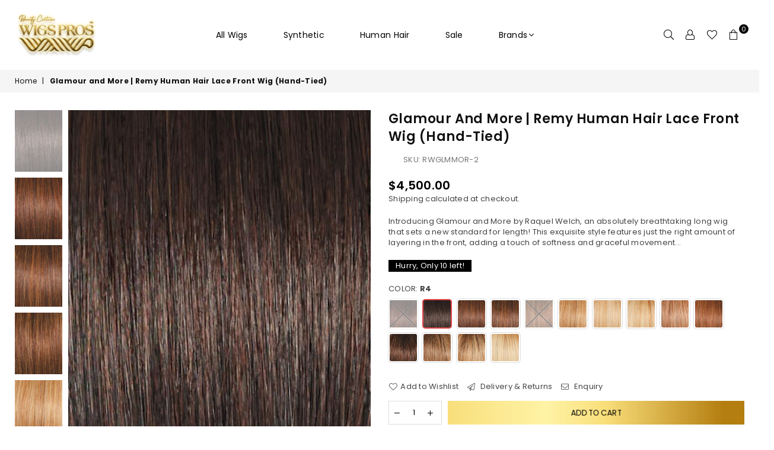

--- FILE ---
content_type: text/html; charset=utf-8
request_url: https://wigspros.com/products/glamour-and-more-remy-human-hair-lace-front-wig-hand-tied
body_size: 53201
content:
<!doctype html>
<html class="no-js" lang="en" >
<head><meta charset="utf-8"><meta name="robots" content="index,follow">  <meta http-equiv="X-UA-Compatible" content="IE=edge,chrome=1"><meta name="viewport" content="width=device-width, initial-scale=1.0, maximum-scale=1.0, user-scalable=no"><meta name="theme-color" content="#000"><meta name="format-detection" content="telephone=no"><link rel="canonical" href="https://wigspros.com/products/glamour-and-more-remy-human-hair-lace-front-wig-hand-tied"><link rel="dns-prefetch" href="https://wigspros.com" crossorigin><link rel="dns-prefetch" href="https://wigspros.myshopify.com" crossorigin><link rel="dns-prefetch" href="https://cdn.shopify.com" crossorigin><link rel="dns-prefetch" href="https://fonts.shopifycdn.com" crossorigin><link rel="preconnect" href="https//fonts.shopifycdn.com/" crossorigin><link rel="preconnect" href="https//cdn.shopify.com" crossorigin><link rel="preconnect" href="https//ajax.googleapis.com"><!-- Google tag (gtag.js) --><script async src="https://www.googletagmanager.com/gtag/js?id=G-HD03W8W7CD"></script><script>  window.dataLayer = window.dataLayer || [];  function gtag(){dataLayer.push(arguments);}  gtag('js', new Date());  gtag('config', 'G-HD03W8W7CD');</script><link rel="preload" as="style" href="//wigspros.com/cdn/shop/t/2/assets/theme.css?v=74895022339840790571768425719" /><link rel="shortcut icon" href="//wigspros.com/cdn/shop/files/android-icon-192x192_32x32.png?v=1679065332" type="image/png"><title>Glamour and More | Remy Human Hair Lace Front Wig (Hand-Tied)&ndash; wigspros</title><meta name="description" content="Introducing Glamour and More by Raquel Welch, an absolutely breathtaking long wig that sets a new standard for length! This exquisite style features just the right amount of layering in the front, adding a touch of softness and graceful movement that effortlessly blends with the solid lengths at the back. With softly t"><!-- /snippets/social-meta-tags.liquid -->     <meta name="keywords" content="wigspros, wigspros.com" /><meta name="author" content="Sanjay Khunt"><meta property="og:site_name" content="wigspros"><meta property="og:url" content="https://wigspros.com/products/glamour-and-more-remy-human-hair-lace-front-wig-hand-tied"><meta property="og:title" content="Glamour and More | Remy Human Hair Lace Front Wig (Hand-Tied)"><meta property="og:type" content="product"><meta property="og:description" content="Introducing Glamour and More by Raquel Welch, an absolutely breathtaking long wig that sets a new standard for length! This exquisite style features just the right amount of layering in the front, adding a touch of softness and graceful movement that effortlessly blends with the solid lengths at the back. With softly t">  <meta property="og:price:amount" content="4,500.00">  <meta property="og:price:currency" content="USD"><meta property="og:image" content="http://wigspros.com/cdn/shop/products/Glamour_and_More_-_1_750x_e36d0f69-feb6-4f88-89a5-4d10d63adcaf_1200x1200.webp?v=1663601124"><meta property="og:image" content="http://wigspros.com/cdn/shop/files/Glamour_and_More_-_Side_1_1445x_b34b70b8-07d4-4310-bd8d-f1e5b1a3a6cb_1200x1200.jpg?v=1686075430"><meta property="og:image" content="http://wigspros.com/cdn/shop/files/Glamour_and_More_-_Back_1445x_27e09a21-591b-4fd8-8f0d-0d985ced34d3_1200x1200.jpg?v=1686075430"><meta property="og:image:secure_url" content="https://wigspros.com/cdn/shop/products/Glamour_and_More_-_1_750x_e36d0f69-feb6-4f88-89a5-4d10d63adcaf_1200x1200.webp?v=1663601124"><meta property="og:image:secure_url" content="https://wigspros.com/cdn/shop/files/Glamour_and_More_-_Side_1_1445x_b34b70b8-07d4-4310-bd8d-f1e5b1a3a6cb_1200x1200.jpg?v=1686075430"><meta property="og:image:secure_url" content="https://wigspros.com/cdn/shop/files/Glamour_and_More_-_Back_1445x_27e09a21-591b-4fd8-8f0d-0d985ced34d3_1200x1200.jpg?v=1686075430"><meta name="twitter:card" content="summary_large_image"><meta name="twitter:title" content="Glamour and More | Remy Human Hair Lace Front Wig (Hand-Tied)"><meta name="twitter:description" content="Introducing Glamour and More by Raquel Welch, an absolutely breathtaking long wig that sets a new standard for length! This exquisite style features just the right amount of layering in the front, adding a touch of softness and graceful movement that effortlessly blends with the solid lengths at the back. With softly t">
<link rel="preload" as="font" href="//wigspros.com/cdn/fonts/poppins/poppins_n3.05f58335c3209cce17da4f1f1ab324ebe2982441.woff2" type="font/woff2" crossorigin><link rel="preload" as="font" href="//wigspros.com/cdn/fonts/poppins/poppins_n4.0ba78fa5af9b0e1a374041b3ceaadf0a43b41362.woff2" type="font/woff2" crossorigin><link rel="preload" as="font" href="//wigspros.com/cdn/fonts/poppins/poppins_n6.aa29d4918bc243723d56b59572e18228ed0786f6.woff2" type="font/woff2" crossorigin><link rel="preload" as="font" href="//wigspros.com/cdn/fonts/poppins/poppins_n7.56758dcf284489feb014a026f3727f2f20a54626.woff2" type="font/woff2" crossorigin><style type="text/css">:root{--font1:Poppins,sans-serif;--font2:Poppins,sans-serif;}.font1 { font-family:var(--font1) }.font2 { font-family:var(--font2) }*,::after,::before{box-sizing:border-box}article,aside,details,figcaption,figure,footer,header,hgroup,main,menu,nav,section,summary{display:block}body,button,input,select,textarea{font-family:arial;-webkit-font-smoothing:antialiased;-webkit-text-size-adjust:100%}a{background-color:transparent}a,a:after,a:before{transition:all .3s ease-in-out}b,strong{font-weight:700;}em{font-style:italic}small{font-size:80%}sub,sup{font-size:75%;line-height:0;position:relative;vertical-align:baseline}sup{top:-.5em}sub{bottom:-.25em}img{max-width:100%;border:0}button,input,optgroup,select,textarea{color:inherit;font:inherit;margin:0;outline:0}button[disabled],input[disabled]{cursor:default}.mb0{margin-bottom:0!important}.mb10{margin-bottom:10px!important}.mb20{margin-bottom:20px!important}[type=button]::-moz-focus-inner,[type=reset]::-moz-focus-inner,[type=submit]::-moz-focus-inner,button::-moz-focus-inner{border-style:none;padding:0}[type=button]:-moz-focusring,[type=reset]:-moz-focusring,[type=submit]:-moz-focusring,button:-moz-focusring{outline:1px dotted ButtonText}input[type=email],input[type=number],input[type=password],input[type=search]{-webkit-appearance:none;-moz-appearance:none}table{width:100%;border-collapse:collapse;border-spacing:0}td,th{padding:0}textarea{overflow:auto;-webkit-appearance:none;-moz-appearance:none}[tabindex='-1']:focus{outline:0}a,img{outline:0!important;border:0}[role=button],a,button,input,label,select,textarea{touch-action:manipulation}.flex{display:flex}.flex-item{flex:1}.clearfix::after{content:'';display:table;clear:both}.clear{clear:both}.icon__fallback-text,.visually-hidden{position:absolute!important;overflow:hidden;clip:rect(0 0 0 0);height:1px;width:1px;margin:-1px;padding:0;border:0}.visibility-hidden{visibility:hidden}.js-focus-hidden:focus{outline:0}.no-js:not(html),.no-js .js{display:none}.no-js .no-js:not(html){display:block}.skip-link:focus{clip:auto;width:auto;height:auto;margin:0;color:#111;background-color:#fff;padding:10px;opacity:1;z-index:10000;transition:none}blockquote{background:#f8f8f8;font-weight:600;font-size:15px;font-style:normal;text-align:center;padding:0 30px;margin:0}.rte blockquote{padding:25px;margin-bottom:20px}blockquote p+cite{margin-top:7.5px}blockquote cite{display:block;font-size:13px;font-style:inherit}code,pre{font-family:Consolas,monospace;font-size:1em}pre{overflow:auto}.rte:last-child{margin-bottom:0}.rte .h1,.rte .h2,.rte .h3,.rte .h4,.rte .h5,.rte .h6,.rte h1,.rte h2,.rte h3,.rte h4,.rte h5,.rte h6{margin-top:15px;margin-bottom:7.5px}.rte .h1:first-child,.rte .h2:first-child,.rte .h3:first-child,.rte .h4:first-child,.rte .h5:first-child,.rte .h6:first-child,.rte h1:first-child,.rte h2:first-child,.rte h3:first-child,.rte h4:first-child,.rte h5:first-child,.rte h6:first-child{margin-top:0}.rte li{margin-bottom:4px;list-style:inherit}.rte li:last-child{margin-bottom:0}.rte-setting{margin-bottom:11.11111px}.rte-setting:last-child{margin-bottom:0}p:last-child{margin-bottom:0}li{list-style:none}.fine-print{font-size:1.07692em;font-style:italic;margin:20px 0}.txt--minor{font-size:80%}.txt--emphasis{font-style:italic}.icon{display:inline-block;width:20px;height:20px;vertical-align:middle;fill:currentColor}.no-svg .icon{display:none}svg.icon:not(.icon--full-color) circle,svg.icon:not(.icon--full-color) ellipse,svg.icon:not(.icon--full-color) g,svg.icon:not(.icon--full-color) line,svg.icon:not(.icon--full-color) path,svg.icon:not(.icon--full-color) polygon,svg.icon:not(.icon--full-color) polyline,svg.icon:not(.icon--full-color) rect,symbol.icon:not(.icon--full-color) circle,symbol.icon:not(.icon--full-color) ellipse,symbol.icon:not(.icon--full-color) g,symbol.icon:not(.icon--full-color) line,symbol.icon:not(.icon--full-color) path,symbol.icon:not(.icon--full-color) polygon,symbol.icon:not(.icon--full-color) polyline,symbol.icon:not(.icon--full-color) rect{fill:inherit;stroke:inherit}.no-svg .icon__fallback-text{position:static!important;overflow:inherit;clip:none;height:auto;width:auto;margin:0}ol,ul{margin:0;padding:0}ol{list-style:decimal}.list--inline{padding:0;margin:0}.list--inline li{display:inline-block;margin-bottom:0;vertical-align:middle}.rte img{height:auto}.rte table{table-layout:fixed}.rte ol,.rte ul{margin:20px 0 30px 30px}.rte ol.list--inline,.rte ul.list--inline{margin-left:0}.rte ul{list-style:disc outside}.rte ul ul{list-style:circle outside}.rte ul ul ul{list-style:square outside}.rte a:not(.btn){padding-bottom:1px}.text-center .rte ol,.text-center .rte ul,.text-center.rte ol,.text-center.rte ul{margin-left:0;list-style-position:inside}.rte__table-wrapper{max-width:100%;overflow:auto;-webkit-overflow-scrolling:touch}svg:not(:root){overflow:hidden}.video-wrapper{position:relative;overflow:hidden;max-width:100%;padding-bottom:56.25%;height:0;height:auto}.video-wrapper iframe{position:absolute;top:0;left:0;width:100%;height:100%}form{margin:0}legend{border:0;padding:0}button{cursor:pointer}input[type=submit]{cursor:pointer}input[type=text]{-webkit-appearance:none;-moz-appearance:none}[type=checkbox]+label,[type=radio]+label{display:inline-block;margin-bottom:0}label[for]{cursor:pointer}textarea{min-height:100px}input[type=checkbox],input[type=radio]{margin:0 5px 0 0;vertical-align:middle}select::-ms-expand{display:none}.label--hidden{position:absolute;height:0;width:0;margin-bottom:0;overflow:hidden;clip:rect(1px,1px,1px,1px)}.form-vertical input,.form-vertical select,.form-vertical textarea{display:block;width:100%}.form-vertical [type=checkbox],.form-vertical [type=radio]{display:inline-block;width:auto;margin-right:5px}.form-vertical .btn,.form-vertical [type=submit]{display:inline-block;width:auto}.grid--table{display:table;table-layout:fixed;width:100%}.grid--table>.grid__item{float:none;display:table-cell;vertical-align:middle}.is-transitioning{display:block!important;visibility:visible!important}.mr0{margin:0 !important;}.pd0{ padding:0 !important;}.db{display:block}.dbi{display:inline-block}.dn {display:none}.pa {position:absolute}.pr {position:relative}.fwl, .fw-300{font-weight:300}.fwr, .fw-400{font-weight:400}.fwm, .fw-500{font-weight:500}.fwsb,.fw-600{font-weight:600}b,strong,.fwb, .fw-700{font-weight:700}em, .em{font-style:italic}.tt-u{text-transform:uppercase}.tt-l{text-transform:lowercase}.tt-c{text-transform:capitalize}.tt-n{text-transform:none}.list-bullet, .list-arrow , .list-square, .order-list {padding:0 0 15px 15px;} .list-bullet li {list-style:disc; padding:4px 0; }.list-bullet ul, .list-circle ul, .list-arrow ul, .order-list li {padding-left:15px;}.list-square li {list-style:square; padding:4px 0; } .list-arrow li {list-style:disclosure-closed; padding:4px 0; }.order-list li {list-style:decimal; padding:4px 0; } .tdn {text-decoration:none!important}.tdu {text-decoration:underline}.grid-sizer{width:25%; position:absolute}.w_auto {width:auto!important}.h_auto{height:auto}.w_100{width:100%!important}.h_100{height:100%!important}.pd10 {padding:10px;}.fl{display:flex}.fl1{flex:1}.f-row{flex-direction:row}.f-col{flex-direction:column}.f-wrap{flex-wrap:wrap}.f-nowrap{flex-wrap:nowrap}.f-jcs{justify-content:flex-start}.f-jce{justify-content:flex-end}.f-jcc{justify-content:center}.f-jcsb{justify-content:space-between}.f-jcsa{justify-content:space-around}.f-jcse{justify-content:space-evenly}.f-ais{align-items:flex-start}.f-aie{align-items:flex-end}.f-aic{align-items:center}.f-aib{align-items:baseline}.f-aist{align-items:stretch}.f-acs{align-content:flex-start}.f-ace{align-content:flex-end}.f-acc{align-content:center}.f-acsb{align-content:space-between}.f-acsa{align-content:space-around}.f-acst{align-content:stretch}.f-asa{align-self:auto}.f-ass{align-self:flex-start}.f-ase{align-self:flex-end}.f-asc{align-self:center}.f-asb{align-self:baseline}.f-asst{align-self:stretch}.order0{order:0}.order1{order:1}.order2{order:2}.order3{order:3}.tl{text-align:left!important}.tc{text-align:center!important}.tr{text-align:right!important}@media (min-width:768px){.tl-md{text-align:left!important}.tc-md{text-align:center!important}.tr-md{text-align:right!important}.f-row-md{flex-direction:row}.f-col-md{flex-direction:column}.f-wrap-md{flex-wrap:wrap}.f-nowrap-md{flex-wrap:nowrap}.f-jcs-md{justify-content:flex-start}.f-jce-md{justify-content:flex-end}.f-jcc-md{justify-content:center}.f-jcsb-md{justify-content:space-between}.f-jcsa-md{justify-content:space-around}.f-jcse-md{justify-content:space-evenly}.f-ais-md{align-items:flex-start}.f-aie-md{align-items:flex-end}.f-aic-md{align-items:center}.f-aib-md{align-items:baseline}.f-aist-md{align-items:stretch}.f-acs-md{align-content:flex-start}.f-ace-md{align-content:flex-end}.f-acc-md{align-content:center}.f-acsb-md{align-content:space-between}.f-acsa-md{align-content:space-around}.f-acst-md{align-content:stretch}.f-asa-md{align-self:auto}.f-ass-md{align-self:flex-start}.f-ase-md{align-self:flex-end}.f-asc-md{align-self:center}.f-asb-md{align-self:baseline}.f-asst-md{align-self:stretch}}@media (min-width:1025px){.f-row-lg{flex-direction:row}.f-col-lg{flex-direction:column}.f-wrap-lg{flex-wrap:wrap}.f-nowrap-lg{flex-wrap:nowrap}.tl-lg {text-align:left!important}.tc-lg {text-align:center!important}.tr-lg {text-align:right!important}}@media (min-width:1280px){.f-wrap-xl{flex-wrap:wrap}.f-col-xl{flex-direction:column}.tl-xl {text-align:left!important}.tc-xl {text-align:center!important}.tr-xl {text-align:right!important}}.grid{list-style:none;margin:0 -15px;padding:0}.grid::after{content:'';display:table;clear:both}.grid__item{float:left;padding-left:15px;padding-right:15px;width:100%}@media only screen and (max-width:1024px){.grid{margin:0 -7.5px}.grid__item{padding-left:7.5px;padding-right:7.5px}}.grid__item[class*="--push"]{position:relative}.grid--rev{direction:rtl;text-align:left}.grid--rev>.grid__item{direction:ltr;text-align:left;float:right}.col-1,.one-whole{width:100%}.col-2,.five-tenths,.four-eighths,.one-half,.three-sixths,.two-quarters,.wd-50{width:50%}.col-3,.one-third,.two-sixths{width:33.33333%}.four-sixths,.two-thirds{width:66.66667%}.col-4,.one-quarter,.two-eighths{width:25%}.six-eighths,.three-quarters{width:75%}.col-5,.one-fifth,.two-tenths{width:20%}.four-tenths,.two-fifths,.wd-40{width:40%}.six-tenths,.three-fifths,.wd-60{width:60%}.eight-tenths,.four-fifths,.wd-80{width:80%}.one-sixth{width:16.66667%}.five-sixths{width:83.33333%}.one-seventh{width:14.28571%}.one-eighth{width:12.5%}.three-eighths{width:37.5%}.five-eighths{width:62.5%}.seven-eighths{width:87.5%}.one-nineth{width:11.11111%}.one-tenth{width:10%}.three-tenths,.wd-30{width:30%}.seven-tenths,.wd-70{width:70%}.nine-tenths,.wd-90{width:90%}.show{display:block!important}.hide{display:none!important}.text-left{text-align:left!important}.text-right{text-align:right!important}.text-center{text-align:center!important}@media only screen and (min-width:767px){.medium-up--one-whole{width:100%}.medium-up--five-tenths,.medium-up--four-eighths,.medium-up--one-half,.medium-up--three-sixths,.medium-up--two-quarters{width:50%}.medium-up--one-third,.medium-up--two-sixths{width:33.33333%}.medium-up--four-sixths,.medium-up--two-thirds{width:66.66667%}.medium-up--one-quarter,.medium-up--two-eighths{width:25%}.medium-up--six-eighths,.medium-up--three-quarters{width:75%}.medium-up--one-fifth,.medium-up--two-tenths{width:20%}.medium-up--four-tenths,.medium-up--two-fifths{width:40%}.medium-up--six-tenths,.medium-up--three-fifths{width:60%}.medium-up--eight-tenths,.medium-up--four-fifths{width:80%}.medium-up--one-sixth{width:16.66667%}.medium-up--five-sixths{width:83.33333%}.medium-up--one-seventh{width:14.28571%}.medium-up--one-eighth{width:12.5%}.medium-up--three-eighths{width:37.5%}.medium-up--five-eighths{width:62.5%}.medium-up--seven-eighths{width:87.5%}.medium-up--one-nineth{width:11.11111%}.medium-up--one-tenth{width:10%}.medium-up--three-tenths{width:30%}.medium-up--seven-tenths{width:70%}.medium-up--nine-tenths{width:90%}.grid--uniform .medium-up--five-tenths:nth-child(2n+1),.grid--uniform .medium-up--four-eighths:nth-child(2n+1),.grid--uniform .medium-up--one-eighth:nth-child(8n+1),.grid--uniform .medium-up--one-fifth:nth-child(5n+1),.grid--uniform .medium-up--one-half:nth-child(2n+1),.grid--uniform .medium-up--one-quarter:nth-child(4n+1),.grid--uniform .medium-up--one-seventh:nth-child(7n+1),.grid--uniform .medium-up--one-sixth:nth-child(6n+1),.grid--uniform .medium-up--one-third:nth-child(3n+1),.grid--uniform .medium-up--three-sixths:nth-child(2n+1),.grid--uniform .medium-up--two-eighths:nth-child(4n+1),.grid--uniform .medium-up--two-sixths:nth-child(3n+1){clear:both}.medium-up--show{display:block!important}.medium-up--hide{display:none!important}.medium-up--text-left{text-align:left!important}.medium-up--text-right{text-align:right!important}.medium-up--text-center{text-align:center!important}}@media only screen and (min-width:1025px){.large-up--one-whole{width:100%}.large-up--five-tenths,.large-up--four-eighths,.large-up--one-half,.large-up--three-sixths,.large-up--two-quarters{width:50%}.large-up--one-third,.large-up--two-sixths{width:33.33333%}.large-up--four-sixths,.large-up--two-thirds{width:66.66667%}.large-up--one-quarter,.large-up--two-eighths{width:25%}.large-up--six-eighths,.large-up--three-quarters{width:75%}.large-up--one-fifth,.large-up--two-tenths{width:20%}.large-up--four-tenths,.large-up--two-fifths{width:40%}.large-up--six-tenths,.large-up--three-fifths{width:60%}.large-up--eight-tenths,.large-up--four-fifths{width:80%}.large-up--one-sixth{width:16.66667%}.large-up--five-sixths{width:83.33333%}.large-up--one-seventh{width:14.28571%}.large-up--one-eighth{width:12.5%}.large-up--three-eighths{width:37.5%}.large-up--five-eighths{width:62.5%}.large-up--seven-eighths{width:87.5%}.large-up--one-nineth{width:11.11111%}.large-up--one-tenth{width:10%}.large-up--three-tenths{width:30%}.large-up--seven-tenths{width:70%}.large-up--nine-tenths{width:90%}.grid--uniform .large-up--five-tenths:nth-child(2n+1),.grid--uniform .large-up--four-eighths:nth-child(2n+1),.grid--uniform .large-up--one-eighth:nth-child(8n+1),.grid--uniform .large-up--one-fifth:nth-child(5n+1),.grid--uniform .large-up--one-half:nth-child(2n+1),.grid--uniform .large-up--one-quarter:nth-child(4n+1),.grid--uniform .large-up--one-seventh:nth-child(7n+1),.grid--uniform .large-up--one-sixth:nth-child(6n+1),.grid--uniform .large-up--one-third:nth-child(3n+1),.grid--uniform .large-up--three-sixths:nth-child(2n+1),.grid--uniform .large-up--two-eighths:nth-child(4n+1),.grid--uniform .large-up--two-sixths:nth-child(3n+1){clear:both}.large-up--show{display:block!important}.large-up--hide{display:none!important}.large-up--text-left{text-align:left!important}.large-up--text-right{text-align:right!important}.large-up--text-center{text-align:center!important}}@media only screen and (min-width:1280px){.widescreen--one-whole{width:100%}.widescreen--five-tenths,.widescreen--four-eighths,.widescreen--one-half,.widescreen--three-sixths,.widescreen--two-quarters{width:50%}.widescreen--one-third,.widescreen--two-sixths{width:33.33333%}.widescreen--four-sixths,.widescreen--two-thirds{width:66.66667%}.widescreen--one-quarter,.widescreen--two-eighths{width:25%}.widescreen--six-eighths,.widescreen--three-quarters{width:75%}.widescreen--one-fifth,.widescreen--two-tenths{width:20%}.widescreen--four-tenths,.widescreen--two-fifths{width:40%}.widescreen--six-tenths,.widescreen--three-fifths{width:60%}.widescreen--eight-tenths,.widescreen--four-fifths{width:80%}.widescreen--one-sixth{width:16.66667%}.widescreen--five-sixths{width:83.33333%}.widescreen--one-seventh{width:14.28571%}.widescreen--one-eighth{width:12.5%}.widescreen--three-eighths{width:37.5%}.widescreen--five-eighths{width:62.5%}.widescreen--seven-eighths{width:87.5%}.widescreen--one-nineth{width:11.11111%}.widescreen--one-tenth{width:10%}.widescreen--three-tenths{width:30%}.widescreen--seven-tenths{width:70%}.widescreen--nine-tenths{width:90%}.grid--uniform .widescreen--five-tenths:nth-child(2n+1),.grid--uniform .widescreen--four-eighths:nth-child(2n+1),.grid--uniform .widescreen--one-eighth:nth-child(8n+1),.grid--uniform .widescreen--one-fifth:nth-child(5n+1),.grid--uniform .widescreen--one-half:nth-child(2n+1),.grid--uniform .widescreen--one-quarter:nth-child(4n+1),.grid--uniform .widescreen--one-seventh:nth-child(7n+1),.grid--uniform .widescreen--one-sixth:nth-child(6n+1),.grid--uniform .widescreen--one-third:nth-child(3n+1),.grid--uniform .widescreen--three-sixths:nth-child(2n+1),.grid--uniform .widescreen--two-eighths:nth-child(4n+1),.grid--uniform .widescreen--two-sixths:nth-child(3n+1){clear:both}.widescreen--show{display:block!important}.widescreen--hide{display:none!important}.widescreen--text-left{text-align:left!important}.widescreen--text-right{text-align:right!important}.widescreen--text-center{text-align:center!important}}@media only screen and (min-width:1025px) and (max-width:1279px){.large--one-whole{width:100%}.large--five-tenths,.large--four-eighths,.large--one-half,.large--three-sixths,.large--two-quarters{width:50%}.large--one-third,.large--two-sixths{width:33.33333%}.large--four-sixths,.large--two-thirds{width:66.66667%}.large--one-quarter,.large--two-eighths{width:25%}.large--six-eighths,.large--three-quarters{width:75%}.large--one-fifth,.large--two-tenths{width:20%}.large--four-tenths,.large--two-fifths{width:40%}.large--six-tenths,.large--three-fifths{width:60%}.large--eight-tenths,.large--four-fifths{width:80%}.large--one-sixth{width:16.66667%}.large--five-sixths{width:83.33333%}.large--one-seventh{width:14.28571%}.large--one-eighth{width:12.5%}.large--three-eighths{width:37.5%}.large--five-eighths{width:62.5%}.large--seven-eighths{width:87.5%}.large--one-nineth{width:11.11111%}.large--one-tenth{width:10%}.large--three-tenths{width:30%}.large--seven-tenths{width:70%}.large--nine-tenths{width:90%}.grid--uniform .large--five-tenths:nth-child(2n+1),.grid--uniform .large--four-eighths:nth-child(2n+1),.grid--uniform .large--one-eighth:nth-child(8n+1),.grid--uniform .large--one-fifth:nth-child(5n+1),.grid--uniform .large--one-half:nth-child(2n+1),.grid--uniform .large--one-quarter:nth-child(4n+1),.grid--uniform .large--one-seventh:nth-child(7n+1),.grid--uniform .large--one-sixth:nth-child(6n+1),.grid--uniform .large--one-third:nth-child(3n+1),.grid--uniform .large--three-sixths:nth-child(2n+1),.grid--uniform .large--two-eighths:nth-child(4n+1),.grid--uniform .large--two-sixths:nth-child(3n+1){clear:both}.large--show{display:block!important}.large--hide{display:none!important}.large--text-left{text-align:left!important}.large--text-right{text-align:right!important}.large--text-center{text-align:center!important}}@media only screen and (min-width:767px) and (max-width:1024px){.medium--one-whole{width:100%}.medium--five-tenths,.medium--four-eighths,.medium--one-half,.medium--three-sixths,.medium--two-quarters{width:50%}.medium--one-third,.medium--two-sixths{width:33.33333%}.medium--four-sixths,.medium--two-thirds{width:66.66667%}.medium--one-quarter,.medium--two-eighths{width:25%}.medium--six-eighths,.medium--three-quarters{width:75%}.medium--one-fifth,.medium--two-tenths{width:20%}.medium--four-tenths,.medium--two-fifths{width:40%}.medium--six-tenths,.medium--three-fifths{width:60%}.medium--eight-tenths,.medium--four-fifths{width:80%}.medium--one-sixth{width:16.66667%}.medium--five-sixths{width:83.33333%}.medium--one-seventh{width:14.28571%}.medium--one-eighth{width:12.5%}.medium--three-eighths{width:37.5%}.medium--five-eighths{width:62.5%}.medium--seven-eighths{width:87.5%}.medium--one-nineth{width:11.11111%}.medium--one-tenth{width:10%}.medium--three-tenths{width:30%}.medium--seven-tenths{width:70%}.medium--nine-tenths{width:90%}.grid--uniform .medium--five-tenths:nth-child(2n+1),.grid--uniform .medium--four-eighths:nth-child(2n+1),.grid--uniform .medium--one-eighth:nth-child(8n+1),.grid--uniform .medium--one-fifth:nth-child(5n+1),.grid--uniform .medium--one-half:nth-child(2n+1),.grid--uniform .medium--one-quarter:nth-child(4n+1),.grid--uniform .medium--one-seventh:nth-child(7n+1),.grid--uniform .medium--one-sixth:nth-child(6n+1),.grid--uniform .medium--one-third:nth-child(3n+1),.grid--uniform .medium--three-sixths:nth-child(2n+1),.grid--uniform .medium--two-eighths:nth-child(4n+1),.grid--uniform .medium--two-sixths:nth-child(3n+1){clear:both}.medium--show{display:block!important}.medium--hide{display:none!important}.medium--text-left{text-align:left!important}.medium--text-right{text-align:right!important}.medium--text-center{text-align:center!important}}@media only screen and (max-width:766px){.grid{margin:0 -5px}.grid__item{padding-left:5px;padding-right:5px}.small--one-whole{width:100%}.small--five-tenths,.small--four-eighths,.small--one-half,.small--three-sixths,.small--two-quarters{width:50%}.small--one-third,.small--two-sixths{width:33.33333%}.small--four-sixths,.small--two-thirds{width:66.66667%}.small--one-quarter,.small--two-eighths{width:25%}.small--six-eighths,.small--three-quarters{width:75%}.small--one-fifth,.small--two-tenths{width:20%}.small--four-tenths,.small--two-fifths{width:40%}.small--six-tenths,.small--three-fifths{width:60%}.small--eight-tenths,.small--four-fifths{width:80%}.small--one-sixth{width:16.66667%}.small--five-sixths{width:83.33333%}.small--one-seventh{width:14.28571%}.small--one-eighth{width:12.5%}.small--three-eighths{width:37.5%}.small--five-eighths{width:62.5%}.small--seven-eighths{width:87.5%}.small--one-nineth{width:11.11111%}.small--one-tenth{width:10%}.small--three-tenths{width:30%}.small--seven-tenths{width:70%}.small--nine-tenths{width:90%}.grid--uniform .small--five-tenths:nth-child(2n+1),.grid--uniform .small--four-eighths:nth-child(2n+1),.grid--uniform .small--one-eighth:nth-child(8n+1),.grid--uniform .small--one-half:nth-child(2n+1),.grid--uniform .small--one-quarter:nth-child(4n+1),.grid--uniform .small--one-seventh:nth-child(7n+1),.grid--uniform .small--one-sixth:nth-child(6n+1),.grid--uniform .small--one-third:nth-child(3n+1),.grid--uniform .small--three-sixths:nth-child(2n+1),.grid--uniform .small--two-eighths:nth-child(4n+1),.grid--uniform .small--two-sixths:nth-child(3n+1),.grid--uniform.small--one-fifth:nth-child(5n+1){clear:both}.small--show{display:block!important}.small--hide{display:none!important}.small--text-left{text-align:left!important}.small--text-right{text-align:right!important}.small--text-center{text-align:center!important}}@font-face {font-family: Poppins;font-weight: 400;font-style: normal;font-display: swap;src: url("//wigspros.com/cdn/fonts/poppins/poppins_n4.0ba78fa5af9b0e1a374041b3ceaadf0a43b41362.woff2") format("woff2"), url("//wigspros.com/cdn/fonts/poppins/poppins_n4.214741a72ff2596839fc9760ee7a770386cf16ca.woff") format("woff");}@font-face {font-family: Poppins;font-weight: 300;font-style: normal;font-display: swap;src: url("//wigspros.com/cdn/fonts/poppins/poppins_n3.05f58335c3209cce17da4f1f1ab324ebe2982441.woff2") format("woff2"), url("//wigspros.com/cdn/fonts/poppins/poppins_n3.6971368e1f131d2c8ff8e3a44a36b577fdda3ff5.woff") format("woff");}@font-face {font-family: Poppins;font-weight: 600;font-style: normal;font-display: swap;src: url("//wigspros.com/cdn/fonts/poppins/poppins_n6.aa29d4918bc243723d56b59572e18228ed0786f6.woff2") format("woff2"), url("//wigspros.com/cdn/fonts/poppins/poppins_n6.5f815d845fe073750885d5b7e619ee00e8111208.woff") format("woff");}@font-face {font-family: Poppins;font-weight: 700;font-style: normal;font-display: swap;src: url("//wigspros.com/cdn/fonts/poppins/poppins_n7.56758dcf284489feb014a026f3727f2f20a54626.woff2") format("woff2"), url("//wigspros.com/cdn/fonts/poppins/poppins_n7.f34f55d9b3d3205d2cd6f64955ff4b36f0cfd8da.woff") format("woff");}@font-face{font-family:Adorn-Icons;src:url("//wigspros.com/cdn/shop/t/2/assets/adorn-icons.woff2?v=167339017966625775301653579498") format('woff2'),url("//wigspros.com/cdn/shop/t/2/assets/adorn-icons.woff?v=177162561609770262791653579497") format('woff');font-weight:400;font-style:normal;font-display:swap}.ad{font:normal normal normal 16px/1 adorn-icons;speak:none;text-transform:none;display:inline-block;vertical-align:middle;text-rendering:auto;-webkit-font-smoothing:antialiased;-moz-osx-font-smoothing:grayscale}</style>  <link rel="stylesheet" href="//wigspros.com/cdn/shop/t/2/assets/theme.css?v=74895022339840790571768425719" type="text/css" media="all">    <link rel="preload" href="//wigspros.com/cdn/shop/t/2/assets/jquery.min.js?v=11054033913403182911653579504" as="script">  <link rel="preload" href="//wigspros.com/cdn/shop/t/2/assets/vendor.min.js?v=53531327463237195191653579518" as="script">  <script src="//wigspros.com/cdn/shop/t/2/assets/jquery.min.js?v=11054033913403182911653579504"defer="defer"></script><script>var theme = {strings:{addToCart:"Add to cart",soldOut:"Sold out",unavailable:"Unavailable",showMore:"Show More",showLess:"Show Less"},mlcurrency:false,moneyFormat:"${{amount}}",currencyFormat:"money_with_currency_format",shopCurrency:"USD",autoCurrencies:false,money_currency_format:"${{amount}} USD",money_format:"${{amount}}",ajax_cart:true,fixedHeader:true,animation:false,animationMobile:true,searchresult:"See all results",wlAvailable:"Available in Wishlist",rtl:false,days:"Days",hours:"Hrs",minuts:"Min",seconds:"Sec",};document.documentElement.className = document.documentElement.className.replace('no-js', 'js');var Metatheme = null,thm = 'Avone', shpeml = 'wigspros@gmail.com', dmn = window.location.hostname;        window.lazySizesConfig = window.lazySizesConfig || {};window.lazySizesConfig.loadMode = 1;window.lazySizesConfig.expand = 10;window.lazySizesConfig.expFactor = 1.5;      window.lazySizesConfig.loadHidden = false;</script><script src="//wigspros.com/cdn/shop/t/2/assets/vendor.min.js?v=53531327463237195191653579518" defer="defer"></script>
   <script>window.performance && window.performance.mark && window.performance.mark('shopify.content_for_header.start');</script><meta name="facebook-domain-verification" content="arqpmwm8o2f3ossigi2tl8ncj99j75">
<meta id="shopify-digital-wallet" name="shopify-digital-wallet" content="/58371506312/digital_wallets/dialog">
<meta name="shopify-checkout-api-token" content="eafc082febcba73841d0dea25ed83ded">
<meta id="in-context-paypal-metadata" data-shop-id="58371506312" data-venmo-supported="true" data-environment="production" data-locale="en_US" data-paypal-v4="true" data-currency="USD">
<link rel="alternate" type="application/json+oembed" href="https://wigspros.com/products/glamour-and-more-remy-human-hair-lace-front-wig-hand-tied.oembed">
<script async="async" data-src="/checkouts/internal/preloads.js?locale=en-US"></script>
<link rel="preconnect" href="https://shop.app" crossorigin="anonymous">
<script async="async" data-src="https://shop.app/checkouts/internal/preloads.js?locale=en-US&shop_id=58371506312" crossorigin="anonymous"></script>
<script id="apple-pay-shop-capabilities" type="application/json">{"shopId":58371506312,"countryCode":"US","currencyCode":"USD","merchantCapabilities":["supports3DS"],"merchantId":"gid:\/\/shopify\/Shop\/58371506312","merchantName":"wigspros","requiredBillingContactFields":["postalAddress","email"],"requiredShippingContactFields":["postalAddress","email"],"shippingType":"shipping","supportedNetworks":["visa","masterCard","amex","discover","elo","jcb"],"total":{"type":"pending","label":"wigspros","amount":"1.00"},"shopifyPaymentsEnabled":true,"supportsSubscriptions":true}</script>
<script id="shopify-features" type="application/json">{"accessToken":"eafc082febcba73841d0dea25ed83ded","betas":["rich-media-storefront-analytics"],"domain":"wigspros.com","predictiveSearch":true,"shopId":58371506312,"locale":"en"}</script>
<script>var Shopify = Shopify || {};
Shopify.shop = "wigspros.myshopify.com";
Shopify.locale = "en";
Shopify.currency = {"active":"USD","rate":"1.0"};
Shopify.country = "US";
Shopify.theme = {"name":"Avone-install-me-shopify2.0","id":124679749768,"schema_name":"Avone OS 2.0","schema_version":"4.4","theme_store_id":null,"role":"main"};
Shopify.theme.handle = "null";
Shopify.theme.style = {"id":null,"handle":null};
Shopify.cdnHost = "wigspros.com/cdn";
Shopify.routes = Shopify.routes || {};
Shopify.routes.root = "/";</script>
<script type="module">!function(o){(o.Shopify=o.Shopify||{}).modules=!0}(window);</script>
<script>!function(o){function n(){var o=[];function n(){o.push(Array.prototype.slice.apply(arguments))}return n.q=o,n}var t=o.Shopify=o.Shopify||{};t.loadFeatures=n(),t.autoloadFeatures=n()}(window);</script>
<script>
  window.ShopifyPay = window.ShopifyPay || {};
  window.ShopifyPay.apiHost = "shop.app\/pay";
  window.ShopifyPay.redirectState = null;
</script>
<script id="shop-js-analytics" type="application/json">{"pageType":"product"}</script>
<script defer="defer" async type="module" data-src="//wigspros.com/cdn/shopifycloud/shop-js/modules/v2/client.init-shop-cart-sync_BdyHc3Nr.en.esm.js"></script>
<script defer="defer" async type="module" data-src="//wigspros.com/cdn/shopifycloud/shop-js/modules/v2/chunk.common_Daul8nwZ.esm.js"></script>
<script type="module">
  await import("//wigspros.com/cdn/shopifycloud/shop-js/modules/v2/client.init-shop-cart-sync_BdyHc3Nr.en.esm.js");
await import("//wigspros.com/cdn/shopifycloud/shop-js/modules/v2/chunk.common_Daul8nwZ.esm.js");

  window.Shopify.SignInWithShop?.initShopCartSync?.({"fedCMEnabled":true,"windoidEnabled":true});

</script>
<script>
  window.Shopify = window.Shopify || {};
  if (!window.Shopify.featureAssets) window.Shopify.featureAssets = {};
  window.Shopify.featureAssets['shop-js'] = {"shop-cart-sync":["modules/v2/client.shop-cart-sync_QYOiDySF.en.esm.js","modules/v2/chunk.common_Daul8nwZ.esm.js"],"init-fed-cm":["modules/v2/client.init-fed-cm_DchLp9rc.en.esm.js","modules/v2/chunk.common_Daul8nwZ.esm.js"],"shop-button":["modules/v2/client.shop-button_OV7bAJc5.en.esm.js","modules/v2/chunk.common_Daul8nwZ.esm.js"],"init-windoid":["modules/v2/client.init-windoid_DwxFKQ8e.en.esm.js","modules/v2/chunk.common_Daul8nwZ.esm.js"],"shop-cash-offers":["modules/v2/client.shop-cash-offers_DWtL6Bq3.en.esm.js","modules/v2/chunk.common_Daul8nwZ.esm.js","modules/v2/chunk.modal_CQq8HTM6.esm.js"],"shop-toast-manager":["modules/v2/client.shop-toast-manager_CX9r1SjA.en.esm.js","modules/v2/chunk.common_Daul8nwZ.esm.js"],"init-shop-email-lookup-coordinator":["modules/v2/client.init-shop-email-lookup-coordinator_UhKnw74l.en.esm.js","modules/v2/chunk.common_Daul8nwZ.esm.js"],"pay-button":["modules/v2/client.pay-button_DzxNnLDY.en.esm.js","modules/v2/chunk.common_Daul8nwZ.esm.js"],"avatar":["modules/v2/client.avatar_BTnouDA3.en.esm.js"],"init-shop-cart-sync":["modules/v2/client.init-shop-cart-sync_BdyHc3Nr.en.esm.js","modules/v2/chunk.common_Daul8nwZ.esm.js"],"shop-login-button":["modules/v2/client.shop-login-button_D8B466_1.en.esm.js","modules/v2/chunk.common_Daul8nwZ.esm.js","modules/v2/chunk.modal_CQq8HTM6.esm.js"],"init-customer-accounts-sign-up":["modules/v2/client.init-customer-accounts-sign-up_C8fpPm4i.en.esm.js","modules/v2/client.shop-login-button_D8B466_1.en.esm.js","modules/v2/chunk.common_Daul8nwZ.esm.js","modules/v2/chunk.modal_CQq8HTM6.esm.js"],"init-shop-for-new-customer-accounts":["modules/v2/client.init-shop-for-new-customer-accounts_CVTO0Ztu.en.esm.js","modules/v2/client.shop-login-button_D8B466_1.en.esm.js","modules/v2/chunk.common_Daul8nwZ.esm.js","modules/v2/chunk.modal_CQq8HTM6.esm.js"],"init-customer-accounts":["modules/v2/client.init-customer-accounts_dRgKMfrE.en.esm.js","modules/v2/client.shop-login-button_D8B466_1.en.esm.js","modules/v2/chunk.common_Daul8nwZ.esm.js","modules/v2/chunk.modal_CQq8HTM6.esm.js"],"shop-follow-button":["modules/v2/client.shop-follow-button_CkZpjEct.en.esm.js","modules/v2/chunk.common_Daul8nwZ.esm.js","modules/v2/chunk.modal_CQq8HTM6.esm.js"],"lead-capture":["modules/v2/client.lead-capture_BntHBhfp.en.esm.js","modules/v2/chunk.common_Daul8nwZ.esm.js","modules/v2/chunk.modal_CQq8HTM6.esm.js"],"checkout-modal":["modules/v2/client.checkout-modal_CfxcYbTm.en.esm.js","modules/v2/chunk.common_Daul8nwZ.esm.js","modules/v2/chunk.modal_CQq8HTM6.esm.js"],"shop-login":["modules/v2/client.shop-login_Da4GZ2H6.en.esm.js","modules/v2/chunk.common_Daul8nwZ.esm.js","modules/v2/chunk.modal_CQq8HTM6.esm.js"],"payment-terms":["modules/v2/client.payment-terms_MV4M3zvL.en.esm.js","modules/v2/chunk.common_Daul8nwZ.esm.js","modules/v2/chunk.modal_CQq8HTM6.esm.js"]};
</script>
<script>(function() {
  var isLoaded = false;
  function asyncLoad() {
    if (isLoaded) return;
    isLoaded = true;
    var urls = ["https:\/\/cdn.nfcube.com\/instafeed-e08a078d2807eeb79df1e87687f53c78.js?shop=wigspros.myshopify.com"];
    for (var i = 0; i < urls.length; i++) {
      var s = document.createElement('script');
      s.type = 'text/javascript';
      s.async = true;
      s.src = urls[i];
      var x = document.getElementsByTagName('script')[0];
      x.parentNode.insertBefore(s, x);
    }
  };
  document.addEventListener('StartAsyncLoading',function(event){asyncLoad();});if(window.attachEvent) {
    window.attachEvent('onload', function(){});
  } else {
    window.addEventListener('load', function(){}, false);
  }
})();</script>
<script id="__st">var __st={"a":58371506312,"offset":-21600,"reqid":"b9791762-0292-43da-9657-c07f8aa89ee5-1769006800","pageurl":"wigspros.com\/products\/glamour-and-more-remy-human-hair-lace-front-wig-hand-tied","u":"b77f9d547aa0","p":"product","rtyp":"product","rid":7071749111944};</script>
<script>window.ShopifyPaypalV4VisibilityTracking = true;</script>
<script id="captcha-bootstrap">!function(){'use strict';const t='contact',e='account',n='new_comment',o=[[t,t],['blogs',n],['comments',n],[t,'customer']],c=[[e,'customer_login'],[e,'guest_login'],[e,'recover_customer_password'],[e,'create_customer']],r=t=>t.map((([t,e])=>`form[action*='/${t}']:not([data-nocaptcha='true']) input[name='form_type'][value='${e}']`)).join(','),a=t=>()=>t?[...document.querySelectorAll(t)].map((t=>t.form)):[];function s(){const t=[...o],e=r(t);return a(e)}const i='password',u='form_key',d=['recaptcha-v3-token','g-recaptcha-response','h-captcha-response',i],f=()=>{try{return window.sessionStorage}catch{return}},m='__shopify_v',_=t=>t.elements[u];function p(t,e,n=!1){try{const o=window.sessionStorage,c=JSON.parse(o.getItem(e)),{data:r}=function(t){const{data:e,action:n}=t;return t[m]||n?{data:e,action:n}:{data:t,action:n}}(c);for(const[e,n]of Object.entries(r))t.elements[e]&&(t.elements[e].value=n);n&&o.removeItem(e)}catch(o){console.error('form repopulation failed',{error:o})}}const l='form_type',E='cptcha';function T(t){t.dataset[E]=!0}const w=window,h=w.document,L='Shopify',v='ce_forms',y='captcha';let A=!1;((t,e)=>{const n=(g='f06e6c50-85a8-45c8-87d0-21a2b65856fe',I='https://cdn.shopify.com/shopifycloud/storefront-forms-hcaptcha/ce_storefront_forms_captcha_hcaptcha.v1.5.2.iife.js',D={infoText:'Protected by hCaptcha',privacyText:'Privacy',termsText:'Terms'},(t,e,n)=>{const o=w[L][v],c=o.bindForm;if(c)return c(t,g,e,D).then(n);var r;o.q.push([[t,g,e,D],n]),r=I,A||(h.body.append(Object.assign(h.createElement('script'),{id:'captcha-provider',async:!0,src:r})),A=!0)});var g,I,D;w[L]=w[L]||{},w[L][v]=w[L][v]||{},w[L][v].q=[],w[L][y]=w[L][y]||{},w[L][y].protect=function(t,e){n(t,void 0,e),T(t)},Object.freeze(w[L][y]),function(t,e,n,w,h,L){const[v,y,A,g]=function(t,e,n){const i=e?o:[],u=t?c:[],d=[...i,...u],f=r(d),m=r(i),_=r(d.filter((([t,e])=>n.includes(e))));return[a(f),a(m),a(_),s()]}(w,h,L),I=t=>{const e=t.target;return e instanceof HTMLFormElement?e:e&&e.form},D=t=>v().includes(t);t.addEventListener('submit',(t=>{const e=I(t);if(!e)return;const n=D(e)&&!e.dataset.hcaptchaBound&&!e.dataset.recaptchaBound,o=_(e),c=g().includes(e)&&(!o||!o.value);(n||c)&&t.preventDefault(),c&&!n&&(function(t){try{if(!f())return;!function(t){const e=f();if(!e)return;const n=_(t);if(!n)return;const o=n.value;o&&e.removeItem(o)}(t);const e=Array.from(Array(32),(()=>Math.random().toString(36)[2])).join('');!function(t,e){_(t)||t.append(Object.assign(document.createElement('input'),{type:'hidden',name:u})),t.elements[u].value=e}(t,e),function(t,e){const n=f();if(!n)return;const o=[...t.querySelectorAll(`input[type='${i}']`)].map((({name:t})=>t)),c=[...d,...o],r={};for(const[a,s]of new FormData(t).entries())c.includes(a)||(r[a]=s);n.setItem(e,JSON.stringify({[m]:1,action:t.action,data:r}))}(t,e)}catch(e){console.error('failed to persist form',e)}}(e),e.submit())}));const S=(t,e)=>{t&&!t.dataset[E]&&(n(t,e.some((e=>e===t))),T(t))};for(const o of['focusin','change'])t.addEventListener(o,(t=>{const e=I(t);D(e)&&S(e,y())}));const B=e.get('form_key'),M=e.get(l),P=B&&M;t.addEventListener('DOMContentLoaded',(()=>{const t=y();if(P)for(const e of t)e.elements[l].value===M&&p(e,B);[...new Set([...A(),...v().filter((t=>'true'===t.dataset.shopifyCaptcha))])].forEach((e=>S(e,t)))}))}(h,new URLSearchParams(w.location.search),n,t,e,['guest_login'])})(!0,!0)}();</script>
<script integrity="sha256-4kQ18oKyAcykRKYeNunJcIwy7WH5gtpwJnB7kiuLZ1E=" data-source-attribution="shopify.loadfeatures" defer="defer" data-src="//wigspros.com/cdn/shopifycloud/storefront/assets/storefront/load_feature-a0a9edcb.js" crossorigin="anonymous"></script>
<script crossorigin="anonymous" defer="defer" data-src="//wigspros.com/cdn/shopifycloud/storefront/assets/shopify_pay/storefront-65b4c6d7.js?v=20250812"></script>
<script data-source-attribution="shopify.dynamic_checkout.dynamic.init">var Shopify=Shopify||{};Shopify.PaymentButton=Shopify.PaymentButton||{isStorefrontPortableWallets:!0,init:function(){window.Shopify.PaymentButton.init=function(){};var t=document.createElement("script");t.data-src="https://wigspros.com/cdn/shopifycloud/portable-wallets/latest/portable-wallets.en.js",t.type="module",document.head.appendChild(t)}};
</script>
<script data-source-attribution="shopify.dynamic_checkout.buyer_consent">
  function portableWalletsHideBuyerConsent(e){var t=document.getElementById("shopify-buyer-consent"),n=document.getElementById("shopify-subscription-policy-button");t&&n&&(t.classList.add("hidden"),t.setAttribute("aria-hidden","true"),n.removeEventListener("click",e))}function portableWalletsShowBuyerConsent(e){var t=document.getElementById("shopify-buyer-consent"),n=document.getElementById("shopify-subscription-policy-button");t&&n&&(t.classList.remove("hidden"),t.removeAttribute("aria-hidden"),n.addEventListener("click",e))}window.Shopify?.PaymentButton&&(window.Shopify.PaymentButton.hideBuyerConsent=portableWalletsHideBuyerConsent,window.Shopify.PaymentButton.showBuyerConsent=portableWalletsShowBuyerConsent);
</script>
<script data-source-attribution="shopify.dynamic_checkout.cart.bootstrap">document.addEventListener("DOMContentLoaded",(function(){function t(){return document.querySelector("shopify-accelerated-checkout-cart, shopify-accelerated-checkout")}if(t())Shopify.PaymentButton.init();else{new MutationObserver((function(e,n){t()&&(Shopify.PaymentButton.init(),n.disconnect())})).observe(document.body,{childList:!0,subtree:!0})}}));
</script>
<link id="shopify-accelerated-checkout-styles" rel="stylesheet" media="screen" href="https://wigspros.com/cdn/shopifycloud/portable-wallets/latest/accelerated-checkout-backwards-compat.css" crossorigin="anonymous">
<style id="shopify-accelerated-checkout-cart">
        #shopify-buyer-consent {
  margin-top: 1em;
  display: inline-block;
  width: 100%;
}

#shopify-buyer-consent.hidden {
  display: none;
}

#shopify-subscription-policy-button {
  background: none;
  border: none;
  padding: 0;
  text-decoration: underline;
  font-size: inherit;
  cursor: pointer;
}

#shopify-subscription-policy-button::before {
  box-shadow: none;
}

      </style>

<script>window.performance && window.performance.mark && window.performance.mark('shopify.content_for_header.end');</script><link href="https://monorail-edge.shopifysvc.com" rel="dns-prefetch">
<script>(function(){if ("sendBeacon" in navigator && "performance" in window) {try {var session_token_from_headers = performance.getEntriesByType('navigation')[0].serverTiming.find(x => x.name == '_s').description;} catch {var session_token_from_headers = undefined;}var session_cookie_matches = document.cookie.match(/_shopify_s=([^;]*)/);var session_token_from_cookie = session_cookie_matches && session_cookie_matches.length === 2 ? session_cookie_matches[1] : "";var session_token = session_token_from_headers || session_token_from_cookie || "";function handle_abandonment_event(e) {var entries = performance.getEntries().filter(function(entry) {return /monorail-edge.shopifysvc.com/.test(entry.name);});if (!window.abandonment_tracked && entries.length === 0) {window.abandonment_tracked = true;var currentMs = Date.now();var navigation_start = performance.timing.navigationStart;var payload = {shop_id: 58371506312,url: window.location.href,navigation_start,duration: currentMs - navigation_start,session_token,page_type: "product"};window.navigator.sendBeacon("https://monorail-edge.shopifysvc.com/v1/produce", JSON.stringify({schema_id: "online_store_buyer_site_abandonment/1.1",payload: payload,metadata: {event_created_at_ms: currentMs,event_sent_at_ms: currentMs}}));}}window.addEventListener('pagehide', handle_abandonment_event);}}());</script>
<script id="web-pixels-manager-setup">(function e(e,d,r,n,o){if(void 0===o&&(o={}),!Boolean(null===(a=null===(i=window.Shopify)||void 0===i?void 0:i.analytics)||void 0===a?void 0:a.replayQueue)){var i,a;window.Shopify=window.Shopify||{};var t=window.Shopify;t.analytics=t.analytics||{};var s=t.analytics;s.replayQueue=[],s.publish=function(e,d,r){return s.replayQueue.push([e,d,r]),!0};try{self.performance.mark("wpm:start")}catch(e){}var l=function(){var e={modern:/Edge?\/(1{2}[4-9]|1[2-9]\d|[2-9]\d{2}|\d{4,})\.\d+(\.\d+|)|Firefox\/(1{2}[4-9]|1[2-9]\d|[2-9]\d{2}|\d{4,})\.\d+(\.\d+|)|Chrom(ium|e)\/(9{2}|\d{3,})\.\d+(\.\d+|)|(Maci|X1{2}).+ Version\/(15\.\d+|(1[6-9]|[2-9]\d|\d{3,})\.\d+)([,.]\d+|)( \(\w+\)|)( Mobile\/\w+|) Safari\/|Chrome.+OPR\/(9{2}|\d{3,})\.\d+\.\d+|(CPU[ +]OS|iPhone[ +]OS|CPU[ +]iPhone|CPU IPhone OS|CPU iPad OS)[ +]+(15[._]\d+|(1[6-9]|[2-9]\d|\d{3,})[._]\d+)([._]\d+|)|Android:?[ /-](13[3-9]|1[4-9]\d|[2-9]\d{2}|\d{4,})(\.\d+|)(\.\d+|)|Android.+Firefox\/(13[5-9]|1[4-9]\d|[2-9]\d{2}|\d{4,})\.\d+(\.\d+|)|Android.+Chrom(ium|e)\/(13[3-9]|1[4-9]\d|[2-9]\d{2}|\d{4,})\.\d+(\.\d+|)|SamsungBrowser\/([2-9]\d|\d{3,})\.\d+/,legacy:/Edge?\/(1[6-9]|[2-9]\d|\d{3,})\.\d+(\.\d+|)|Firefox\/(5[4-9]|[6-9]\d|\d{3,})\.\d+(\.\d+|)|Chrom(ium|e)\/(5[1-9]|[6-9]\d|\d{3,})\.\d+(\.\d+|)([\d.]+$|.*Safari\/(?![\d.]+ Edge\/[\d.]+$))|(Maci|X1{2}).+ Version\/(10\.\d+|(1[1-9]|[2-9]\d|\d{3,})\.\d+)([,.]\d+|)( \(\w+\)|)( Mobile\/\w+|) Safari\/|Chrome.+OPR\/(3[89]|[4-9]\d|\d{3,})\.\d+\.\d+|(CPU[ +]OS|iPhone[ +]OS|CPU[ +]iPhone|CPU IPhone OS|CPU iPad OS)[ +]+(10[._]\d+|(1[1-9]|[2-9]\d|\d{3,})[._]\d+)([._]\d+|)|Android:?[ /-](13[3-9]|1[4-9]\d|[2-9]\d{2}|\d{4,})(\.\d+|)(\.\d+|)|Mobile Safari.+OPR\/([89]\d|\d{3,})\.\d+\.\d+|Android.+Firefox\/(13[5-9]|1[4-9]\d|[2-9]\d{2}|\d{4,})\.\d+(\.\d+|)|Android.+Chrom(ium|e)\/(13[3-9]|1[4-9]\d|[2-9]\d{2}|\d{4,})\.\d+(\.\d+|)|Android.+(UC? ?Browser|UCWEB|U3)[ /]?(15\.([5-9]|\d{2,})|(1[6-9]|[2-9]\d|\d{3,})\.\d+)\.\d+|SamsungBrowser\/(5\.\d+|([6-9]|\d{2,})\.\d+)|Android.+MQ{2}Browser\/(14(\.(9|\d{2,})|)|(1[5-9]|[2-9]\d|\d{3,})(\.\d+|))(\.\d+|)|K[Aa][Ii]OS\/(3\.\d+|([4-9]|\d{2,})\.\d+)(\.\d+|)/},d=e.modern,r=e.legacy,n=navigator.userAgent;return n.match(d)?"modern":n.match(r)?"legacy":"unknown"}(),u="modern"===l?"modern":"legacy",c=(null!=n?n:{modern:"",legacy:""})[u],f=function(e){return[e.baseUrl,"/wpm","/b",e.hashVersion,"modern"===e.buildTarget?"m":"l",".js"].join("")}({baseUrl:d,hashVersion:r,buildTarget:u}),m=function(e){var d=e.version,r=e.bundleTarget,n=e.surface,o=e.pageUrl,i=e.monorailEndpoint;return{emit:function(e){var a=e.status,t=e.errorMsg,s=(new Date).getTime(),l=JSON.stringify({metadata:{event_sent_at_ms:s},events:[{schema_id:"web_pixels_manager_load/3.1",payload:{version:d,bundle_target:r,page_url:o,status:a,surface:n,error_msg:t},metadata:{event_created_at_ms:s}}]});if(!i)return console&&console.warn&&console.warn("[Web Pixels Manager] No Monorail endpoint provided, skipping logging."),!1;try{return self.navigator.sendBeacon.bind(self.navigator)(i,l)}catch(e){}var u=new XMLHttpRequest;try{return u.open("POST",i,!0),u.setRequestHeader("Content-Type","text/plain"),u.send(l),!0}catch(e){return console&&console.warn&&console.warn("[Web Pixels Manager] Got an unhandled error while logging to Monorail."),!1}}}}({version:r,bundleTarget:l,surface:e.surface,pageUrl:self.location.href,monorailEndpoint:e.monorailEndpoint});try{o.browserTarget=l,function(e){var d=e.src,r=e.async,n=void 0===r||r,o=e.onload,i=e.onerror,a=e.sri,t=e.scriptDataAttributes,s=void 0===t?{}:t,l=document.createElement("script"),u=document.querySelector("head"),c=document.querySelector("body");if(l.async=n,l.src=d,a&&(l.integrity=a,l.crossOrigin="anonymous"),s)for(var f in s)if(Object.prototype.hasOwnProperty.call(s,f))try{l.dataset[f]=s[f]}catch(e){}if(o&&l.addEventListener("load",o),i&&l.addEventListener("error",i),u)u.appendChild(l);else{if(!c)throw new Error("Did not find a head or body element to append the script");c.appendChild(l)}}({src:f,async:!0,onload:function(){if(!function(){var e,d;return Boolean(null===(d=null===(e=window.Shopify)||void 0===e?void 0:e.analytics)||void 0===d?void 0:d.initialized)}()){var d=window.webPixelsManager.init(e)||void 0;if(d){var r=window.Shopify.analytics;r.replayQueue.forEach((function(e){var r=e[0],n=e[1],o=e[2];d.publishCustomEvent(r,n,o)})),r.replayQueue=[],r.publish=d.publishCustomEvent,r.visitor=d.visitor,r.initialized=!0}}},onerror:function(){return m.emit({status:"failed",errorMsg:"".concat(f," has failed to load")})},sri:function(e){var d=/^sha384-[A-Za-z0-9+/=]+$/;return"string"==typeof e&&d.test(e)}(c)?c:"",scriptDataAttributes:o}),m.emit({status:"loading"})}catch(e){m.emit({status:"failed",errorMsg:(null==e?void 0:e.message)||"Unknown error"})}}})({shopId: 58371506312,storefrontBaseUrl: "https://wigspros.com",extensionsBaseUrl: "https://extensions.shopifycdn.com/cdn/shopifycloud/web-pixels-manager",monorailEndpoint: "https://monorail-edge.shopifysvc.com/unstable/produce_batch",surface: "storefront-renderer",enabledBetaFlags: ["2dca8a86"],webPixelsConfigList: [{"id":"214663304","configuration":"{\"pixel_id\":\"479879364743568\",\"pixel_type\":\"facebook_pixel\",\"metaapp_system_user_token\":\"-\"}","eventPayloadVersion":"v1","runtimeContext":"OPEN","scriptVersion":"ca16bc87fe92b6042fbaa3acc2fbdaa6","type":"APP","apiClientId":2329312,"privacyPurposes":["ANALYTICS","MARKETING","SALE_OF_DATA"],"dataSharingAdjustments":{"protectedCustomerApprovalScopes":["read_customer_address","read_customer_email","read_customer_name","read_customer_personal_data","read_customer_phone"]}},{"id":"shopify-app-pixel","configuration":"{}","eventPayloadVersion":"v1","runtimeContext":"STRICT","scriptVersion":"0450","apiClientId":"shopify-pixel","type":"APP","privacyPurposes":["ANALYTICS","MARKETING"]},{"id":"shopify-custom-pixel","eventPayloadVersion":"v1","runtimeContext":"LAX","scriptVersion":"0450","apiClientId":"shopify-pixel","type":"CUSTOM","privacyPurposes":["ANALYTICS","MARKETING"]}],isMerchantRequest: false,initData: {"shop":{"name":"wigspros","paymentSettings":{"currencyCode":"USD"},"myshopifyDomain":"wigspros.myshopify.com","countryCode":"US","storefrontUrl":"https:\/\/wigspros.com"},"customer":null,"cart":null,"checkout":null,"productVariants":[{"price":{"amount":4500.0,"currencyCode":"USD"},"product":{"title":"Glamour and More | Remy Human Hair Lace Front Wig (Hand-Tied)","vendor":"Raquel Welch","id":"7071749111944","untranslatedTitle":"Glamour and More | Remy Human Hair Lace Front Wig (Hand-Tied)","url":"\/products\/glamour-and-more-remy-human-hair-lace-front-wig-hand-tied","type":"Wigs"},"id":"40743664976008","image":{"src":"\/\/wigspros.com\/cdn\/shop\/products\/R2-31.jpg?v=1686075430"},"sku":"RWGLMMOR","title":"R2\/31","untranslatedTitle":"R2\/31"},{"price":{"amount":4500.0,"currencyCode":"USD"},"product":{"title":"Glamour and More | Remy Human Hair Lace Front Wig (Hand-Tied)","vendor":"Raquel Welch","id":"7071749111944","untranslatedTitle":"Glamour and More | Remy Human Hair Lace Front Wig (Hand-Tied)","url":"\/products\/glamour-and-more-remy-human-hair-lace-front-wig-hand-tied","type":"Wigs"},"id":"40743665008776","image":{"src":"\/\/wigspros.com\/cdn\/shop\/products\/R4_2e1218e6-6734-4128-939b-943ac600cd87.jpg?v=1686075430"},"sku":"RWGLMMOR-2","title":"R4","untranslatedTitle":"R4"},{"price":{"amount":4500.0,"currencyCode":"USD"},"product":{"title":"Glamour and More | Remy Human Hair Lace Front Wig (Hand-Tied)","vendor":"Raquel Welch","id":"7071749111944","untranslatedTitle":"Glamour and More | Remy Human Hair Lace Front Wig (Hand-Tied)","url":"\/products\/glamour-and-more-remy-human-hair-lace-front-wig-hand-tied","type":"Wigs"},"id":"40743665041544","image":{"src":"\/\/wigspros.com\/cdn\/shop\/products\/R6-30H_72160f97-8e27-4747-be26-9db9ed1b9134.jpg?v=1686075430"},"sku":"RWGLMMOR-3","title":"R6\/30H","untranslatedTitle":"R6\/30H"},{"price":{"amount":4500.0,"currencyCode":"USD"},"product":{"title":"Glamour and More | Remy Human Hair Lace Front Wig (Hand-Tied)","vendor":"Raquel Welch","id":"7071749111944","untranslatedTitle":"Glamour and More | Remy Human Hair Lace Front Wig (Hand-Tied)","url":"\/products\/glamour-and-more-remy-human-hair-lace-front-wig-hand-tied","type":"Wigs"},"id":"40743665074312","image":{"src":"\/\/wigspros.com\/cdn\/shop\/products\/R829S_23b0ec5b-28cd-4fe7-a29e-21cfe90110d2.jpg?v=1686075430"},"sku":"RWGLMMOR-4","title":"R829S+","untranslatedTitle":"R829S+"},{"price":{"amount":4500.0,"currencyCode":"USD"},"product":{"title":"Glamour and More | Remy Human Hair Lace Front Wig (Hand-Tied)","vendor":"Raquel Welch","id":"7071749111944","untranslatedTitle":"Glamour and More | Remy Human Hair Lace Front Wig (Hand-Tied)","url":"\/products\/glamour-and-more-remy-human-hair-lace-front-wig-hand-tied","type":"Wigs"},"id":"40743665107080","image":{"src":"\/\/wigspros.com\/cdn\/shop\/products\/R10_605ce3ed-6682-46af-9c28-832033b62597.jpg?v=1686075430"},"sku":"RWGLMMOR-5","title":"R10","untranslatedTitle":"R10"},{"price":{"amount":4500.0,"currencyCode":"USD"},"product":{"title":"Glamour and More | Remy Human Hair Lace Front Wig (Hand-Tied)","vendor":"Raquel Welch","id":"7071749111944","untranslatedTitle":"Glamour and More | Remy Human Hair Lace Front Wig (Hand-Tied)","url":"\/products\/glamour-and-more-remy-human-hair-lace-front-wig-hand-tied","type":"Wigs"},"id":"40743665139848","image":{"src":"\/\/wigspros.com\/cdn\/shop\/products\/R14-25_37386064-1a06-4b07-bec1-f170fc07fbff.jpg?v=1686075430"},"sku":"RWGLMMOR-6","title":"R14\/25","untranslatedTitle":"R14\/25"},{"price":{"amount":4500.0,"currencyCode":"USD"},"product":{"title":"Glamour and More | Remy Human Hair Lace Front Wig (Hand-Tied)","vendor":"Raquel Welch","id":"7071749111944","untranslatedTitle":"Glamour and More | Remy Human Hair Lace Front Wig (Hand-Tied)","url":"\/products\/glamour-and-more-remy-human-hair-lace-front-wig-hand-tied","type":"Wigs"},"id":"40743665172616","image":{"src":"\/\/wigspros.com\/cdn\/shop\/products\/R14-88H_09c54679-8ce6-46b1-a6b8-eb8b13245ecd.jpg?v=1686075430"},"sku":"RWGLMMOR-7","title":"R14\/88H","untranslatedTitle":"R14\/88H"},{"price":{"amount":4500.0,"currencyCode":"USD"},"product":{"title":"Glamour and More | Remy Human Hair Lace Front Wig (Hand-Tied)","vendor":"Raquel Welch","id":"7071749111944","untranslatedTitle":"Glamour and More | Remy Human Hair Lace Front Wig (Hand-Tied)","url":"\/products\/glamour-and-more-remy-human-hair-lace-front-wig-hand-tied","type":"Wigs"},"id":"40743665205384","image":{"src":"\/\/wigspros.com\/cdn\/shop\/products\/R25_34117b33-3927-4c73-8f8b-e014360abdeb.jpg?v=1686075430"},"sku":"RWGLMMOR-8","title":"R25","untranslatedTitle":"R25"},{"price":{"amount":4500.0,"currencyCode":"USD"},"product":{"title":"Glamour and More | Remy Human Hair Lace Front Wig (Hand-Tied)","vendor":"Raquel Welch","id":"7071749111944","untranslatedTitle":"Glamour and More | Remy Human Hair Lace Front Wig (Hand-Tied)","url":"\/products\/glamour-and-more-remy-human-hair-lace-front-wig-hand-tied","type":"Wigs"},"id":"40743665238152","image":{"src":"\/\/wigspros.com\/cdn\/shop\/products\/R29S_5709a677-497e-420e-8eca-3854d1f2851d.jpg?v=1686075430"},"sku":"RWGLMMOR-9","title":"R29S+","untranslatedTitle":"R29S+"},{"price":{"amount":4500.0,"currencyCode":"USD"},"product":{"title":"Glamour and More | Remy Human Hair Lace Front Wig (Hand-Tied)","vendor":"Raquel Welch","id":"7071749111944","untranslatedTitle":"Glamour and More | Remy Human Hair Lace Front Wig (Hand-Tied)","url":"\/products\/glamour-and-more-remy-human-hair-lace-front-wig-hand-tied","type":"Wigs"},"id":"40743665270920","image":{"src":"\/\/wigspros.com\/cdn\/shop\/products\/R3025S_fade5980-c03e-4935-9063-6717ee63e2ba.jpg?v=1686075430"},"sku":"RWGLMMOR-10","title":"R3025S+","untranslatedTitle":"R3025S+"},{"price":{"amount":4500.0,"currencyCode":"USD"},"product":{"title":"Glamour and More | Remy Human Hair Lace Front Wig (Hand-Tied)","vendor":"Raquel Welch","id":"7071749111944","untranslatedTitle":"Glamour and More | Remy Human Hair Lace Front Wig (Hand-Tied)","url":"\/products\/glamour-and-more-remy-human-hair-lace-front-wig-hand-tied","type":"Wigs"},"id":"40743665303688","image":{"src":"\/\/wigspros.com\/cdn\/shop\/products\/SS8-29.jpg?v=1686075430"},"sku":"RWGLMMOR-11","title":"SS8\/29","untranslatedTitle":"SS8\/29"},{"price":{"amount":4500.0,"currencyCode":"USD"},"product":{"title":"Glamour and More | Remy Human Hair Lace Front Wig (Hand-Tied)","vendor":"Raquel Welch","id":"7071749111944","untranslatedTitle":"Glamour and More | Remy Human Hair Lace Front Wig (Hand-Tied)","url":"\/products\/glamour-and-more-remy-human-hair-lace-front-wig-hand-tied","type":"Wigs"},"id":"40743665336456","image":{"src":"\/\/wigspros.com\/cdn\/shop\/products\/SS12-22.jpg?v=1686075430"},"sku":"RWGLMMOR-12","title":"SS12\/22","untranslatedTitle":"SS12\/22"},{"price":{"amount":4500.0,"currencyCode":"USD"},"product":{"title":"Glamour and More | Remy Human Hair Lace Front Wig (Hand-Tied)","vendor":"Raquel Welch","id":"7071749111944","untranslatedTitle":"Glamour and More | Remy Human Hair Lace Front Wig (Hand-Tied)","url":"\/products\/glamour-and-more-remy-human-hair-lace-front-wig-hand-tied","type":"Wigs"},"id":"40743665369224","image":{"src":"\/\/wigspros.com\/cdn\/shop\/products\/SS14-88_77b0f86b-9bd7-474b-a9f3-db478e0b900f.jpg?v=1686075430"},"sku":"RWGLMMOR-13","title":"SS14\/88","untranslatedTitle":"SS14\/88"},{"price":{"amount":4500.0,"currencyCode":"USD"},"product":{"title":"Glamour and More | Remy Human Hair Lace Front Wig (Hand-Tied)","vendor":"Raquel Welch","id":"7071749111944","untranslatedTitle":"Glamour and More | Remy Human Hair Lace Front Wig (Hand-Tied)","url":"\/products\/glamour-and-more-remy-human-hair-lace-front-wig-hand-tied","type":"Wigs"},"id":"40743665401992","image":{"src":"\/\/wigspros.com\/cdn\/shop\/products\/SS26.jpg?v=1686075430"},"sku":"RWGLMMOR-14","title":"SS26","untranslatedTitle":"SS26"}],"purchasingCompany":null},},"https://wigspros.com/cdn","fcfee988w5aeb613cpc8e4bc33m6693e112",{"modern":"","legacy":""},{"shopId":"58371506312","storefrontBaseUrl":"https:\/\/wigspros.com","extensionBaseUrl":"https:\/\/extensions.shopifycdn.com\/cdn\/shopifycloud\/web-pixels-manager","surface":"storefront-renderer","enabledBetaFlags":"[\"2dca8a86\"]","isMerchantRequest":"false","hashVersion":"fcfee988w5aeb613cpc8e4bc33m6693e112","publish":"custom","events":"[[\"page_viewed\",{}],[\"product_viewed\",{\"productVariant\":{\"price\":{\"amount\":4500.0,\"currencyCode\":\"USD\"},\"product\":{\"title\":\"Glamour and More | Remy Human Hair Lace Front Wig (Hand-Tied)\",\"vendor\":\"Raquel Welch\",\"id\":\"7071749111944\",\"untranslatedTitle\":\"Glamour and More | Remy Human Hair Lace Front Wig (Hand-Tied)\",\"url\":\"\/products\/glamour-and-more-remy-human-hair-lace-front-wig-hand-tied\",\"type\":\"Wigs\"},\"id\":\"40743665008776\",\"image\":{\"src\":\"\/\/wigspros.com\/cdn\/shop\/products\/R4_2e1218e6-6734-4128-939b-943ac600cd87.jpg?v=1686075430\"},\"sku\":\"RWGLMMOR-2\",\"title\":\"R4\",\"untranslatedTitle\":\"R4\"}}]]"});</script><script>
  window.ShopifyAnalytics = window.ShopifyAnalytics || {};
  window.ShopifyAnalytics.meta = window.ShopifyAnalytics.meta || {};
  window.ShopifyAnalytics.meta.currency = 'USD';
  var meta = {"product":{"id":7071749111944,"gid":"gid:\/\/shopify\/Product\/7071749111944","vendor":"Raquel Welch","type":"Wigs","handle":"glamour-and-more-remy-human-hair-lace-front-wig-hand-tied","variants":[{"id":40743664976008,"price":450000,"name":"Glamour and More | Remy Human Hair Lace Front Wig (Hand-Tied) - R2\/31","public_title":"R2\/31","sku":"RWGLMMOR"},{"id":40743665008776,"price":450000,"name":"Glamour and More | Remy Human Hair Lace Front Wig (Hand-Tied) - R4","public_title":"R4","sku":"RWGLMMOR-2"},{"id":40743665041544,"price":450000,"name":"Glamour and More | Remy Human Hair Lace Front Wig (Hand-Tied) - R6\/30H","public_title":"R6\/30H","sku":"RWGLMMOR-3"},{"id":40743665074312,"price":450000,"name":"Glamour and More | Remy Human Hair Lace Front Wig (Hand-Tied) - R829S+","public_title":"R829S+","sku":"RWGLMMOR-4"},{"id":40743665107080,"price":450000,"name":"Glamour and More | Remy Human Hair Lace Front Wig (Hand-Tied) - R10","public_title":"R10","sku":"RWGLMMOR-5"},{"id":40743665139848,"price":450000,"name":"Glamour and More | Remy Human Hair Lace Front Wig (Hand-Tied) - R14\/25","public_title":"R14\/25","sku":"RWGLMMOR-6"},{"id":40743665172616,"price":450000,"name":"Glamour and More | Remy Human Hair Lace Front Wig (Hand-Tied) - R14\/88H","public_title":"R14\/88H","sku":"RWGLMMOR-7"},{"id":40743665205384,"price":450000,"name":"Glamour and More | Remy Human Hair Lace Front Wig (Hand-Tied) - R25","public_title":"R25","sku":"RWGLMMOR-8"},{"id":40743665238152,"price":450000,"name":"Glamour and More | Remy Human Hair Lace Front Wig (Hand-Tied) - R29S+","public_title":"R29S+","sku":"RWGLMMOR-9"},{"id":40743665270920,"price":450000,"name":"Glamour and More | Remy Human Hair Lace Front Wig (Hand-Tied) - R3025S+","public_title":"R3025S+","sku":"RWGLMMOR-10"},{"id":40743665303688,"price":450000,"name":"Glamour and More | Remy Human Hair Lace Front Wig (Hand-Tied) - SS8\/29","public_title":"SS8\/29","sku":"RWGLMMOR-11"},{"id":40743665336456,"price":450000,"name":"Glamour and More | Remy Human Hair Lace Front Wig (Hand-Tied) - SS12\/22","public_title":"SS12\/22","sku":"RWGLMMOR-12"},{"id":40743665369224,"price":450000,"name":"Glamour and More | Remy Human Hair Lace Front Wig (Hand-Tied) - SS14\/88","public_title":"SS14\/88","sku":"RWGLMMOR-13"},{"id":40743665401992,"price":450000,"name":"Glamour and More | Remy Human Hair Lace Front Wig (Hand-Tied) - SS26","public_title":"SS26","sku":"RWGLMMOR-14"}],"remote":false},"page":{"pageType":"product","resourceType":"product","resourceId":7071749111944,"requestId":"b9791762-0292-43da-9657-c07f8aa89ee5-1769006800"}};
  for (var attr in meta) {
    window.ShopifyAnalytics.meta[attr] = meta[attr];
  }
</script>
<script class="analytics">
  (function () {
    var customDocumentWrite = function(content) {
      var jquery = null;

      if (window.jQuery) {
        jquery = window.jQuery;
      } else if (window.Checkout && window.Checkout.$) {
        jquery = window.Checkout.$;
      }

      if (jquery) {
        jquery('body').append(content);
      }
    };

    var hasLoggedConversion = function(token) {
      if (token) {
        return document.cookie.indexOf('loggedConversion=' + token) !== -1;
      }
      return false;
    }

    var setCookieIfConversion = function(token) {
      if (token) {
        var twoMonthsFromNow = new Date(Date.now());
        twoMonthsFromNow.setMonth(twoMonthsFromNow.getMonth() + 2);

        document.cookie = 'loggedConversion=' + token + '; expires=' + twoMonthsFromNow;
      }
    }

    var trekkie = window.ShopifyAnalytics.lib = window.trekkie = window.trekkie || [];
    if (trekkie.integrations) {
      return;
    }
    trekkie.methods = [
      'identify',
      'page',
      'ready',
      'track',
      'trackForm',
      'trackLink'
    ];
    trekkie.factory = function(method) {
      return function() {
        var args = Array.prototype.slice.call(arguments);
        args.unshift(method);
        trekkie.push(args);
        return trekkie;
      };
    };
    for (var i = 0; i < trekkie.methods.length; i++) {
      var key = trekkie.methods[i];
      trekkie[key] = trekkie.factory(key);
    }
    trekkie.load = function(config) {
      trekkie.config = config || {};
      trekkie.config.initialDocumentCookie = document.cookie;
      var first = document.getElementsByTagName('script')[0];
      var script = document.createElement('script');
      script.type = 'text/javascript';
      script.onerror = function(e) {
        var scriptFallback = document.createElement('script');
        scriptFallback.type = 'text/javascript';
        scriptFallback.onerror = function(error) {
                var Monorail = {
      produce: function produce(monorailDomain, schemaId, payload) {
        var currentMs = new Date().getTime();
        var event = {
          schema_id: schemaId,
          payload: payload,
          metadata: {
            event_created_at_ms: currentMs,
            event_sent_at_ms: currentMs
          }
        };
        return Monorail.sendRequest("https://" + monorailDomain + "/v1/produce", JSON.stringify(event));
      },
      sendRequest: function sendRequest(endpointUrl, payload) {
        // Try the sendBeacon API
        if (window && window.navigator && typeof window.navigator.sendBeacon === 'function' && typeof window.Blob === 'function' && !Monorail.isIos12()) {
          var blobData = new window.Blob([payload], {
            type: 'text/plain'
          });

          if (window.navigator.sendBeacon(endpointUrl, blobData)) {
            return true;
          } // sendBeacon was not successful

        } // XHR beacon

        var xhr = new XMLHttpRequest();

        try {
          xhr.open('POST', endpointUrl);
          xhr.setRequestHeader('Content-Type', 'text/plain');
          xhr.send(payload);
        } catch (e) {
          console.log(e);
        }

        return false;
      },
      isIos12: function isIos12() {
        return window.navigator.userAgent.lastIndexOf('iPhone; CPU iPhone OS 12_') !== -1 || window.navigator.userAgent.lastIndexOf('iPad; CPU OS 12_') !== -1;
      }
    };
    Monorail.produce('monorail-edge.shopifysvc.com',
      'trekkie_storefront_load_errors/1.1',
      {shop_id: 58371506312,
      theme_id: 124679749768,
      app_name: "storefront",
      context_url: window.location.href,
      source_url: "//wigspros.com/cdn/s/trekkie.storefront.cd680fe47e6c39ca5d5df5f0a32d569bc48c0f27.min.js"});

        };
        scriptFallback.async = true;
        scriptFallback.src = '//wigspros.com/cdn/s/trekkie.storefront.cd680fe47e6c39ca5d5df5f0a32d569bc48c0f27.min.js';
        first.parentNode.insertBefore(scriptFallback, first);
      };
      script.async = true;
      script.src = '//wigspros.com/cdn/s/trekkie.storefront.cd680fe47e6c39ca5d5df5f0a32d569bc48c0f27.min.js';
      first.parentNode.insertBefore(script, first);
    };
    trekkie.load(
      {"Trekkie":{"appName":"storefront","development":false,"defaultAttributes":{"shopId":58371506312,"isMerchantRequest":null,"themeId":124679749768,"themeCityHash":"18229678599487314825","contentLanguage":"en","currency":"USD","eventMetadataId":"f71a6e89-097e-4137-a700-3c83376a2f45"},"isServerSideCookieWritingEnabled":true,"monorailRegion":"shop_domain","enabledBetaFlags":["65f19447"]},"Session Attribution":{},"S2S":{"facebookCapiEnabled":true,"source":"trekkie-storefront-renderer","apiClientId":580111}}
    );

    var loaded = false;
    trekkie.ready(function() {
      if (loaded) return;
      loaded = true;

      window.ShopifyAnalytics.lib = window.trekkie;

      var originalDocumentWrite = document.write;
      document.write = customDocumentWrite;
      try { window.ShopifyAnalytics.merchantGoogleAnalytics.call(this); } catch(error) {};
      document.write = originalDocumentWrite;

      window.ShopifyAnalytics.lib.page(null,{"pageType":"product","resourceType":"product","resourceId":7071749111944,"requestId":"b9791762-0292-43da-9657-c07f8aa89ee5-1769006800","shopifyEmitted":true});

      var match = window.location.pathname.match(/checkouts\/(.+)\/(thank_you|post_purchase)/)
      var token = match? match[1]: undefined;
      if (!hasLoggedConversion(token)) {
        setCookieIfConversion(token);
        window.ShopifyAnalytics.lib.track("Viewed Product",{"currency":"USD","variantId":40743664976008,"productId":7071749111944,"productGid":"gid:\/\/shopify\/Product\/7071749111944","name":"Glamour and More | Remy Human Hair Lace Front Wig (Hand-Tied) - R2\/31","price":"4500.00","sku":"RWGLMMOR","brand":"Raquel Welch","variant":"R2\/31","category":"Wigs","nonInteraction":true,"remote":false},undefined,undefined,{"shopifyEmitted":true});
      window.ShopifyAnalytics.lib.track("monorail:\/\/trekkie_storefront_viewed_product\/1.1",{"currency":"USD","variantId":40743664976008,"productId":7071749111944,"productGid":"gid:\/\/shopify\/Product\/7071749111944","name":"Glamour and More | Remy Human Hair Lace Front Wig (Hand-Tied) - R2\/31","price":"4500.00","sku":"RWGLMMOR","brand":"Raquel Welch","variant":"R2\/31","category":"Wigs","nonInteraction":true,"remote":false,"referer":"https:\/\/wigspros.com\/products\/glamour-and-more-remy-human-hair-lace-front-wig-hand-tied"});
      }
    });


        var eventsListenerScript = document.createElement('script');
        eventsListenerScript.async = true;
        eventsListenerScript.src = "//wigspros.com/cdn/shopifycloud/storefront/assets/shop_events_listener-3da45d37.js";
        document.getElementsByTagName('head')[0].appendChild(eventsListenerScript);

})();</script>
<script
  defer
  src="https://wigspros.com/cdn/shopifycloud/perf-kit/shopify-perf-kit-3.0.4.min.js"
  data-application="storefront-renderer"
  data-shop-id="58371506312"
  data-render-region="gcp-us-central1"
  data-page-type="product"
  data-theme-instance-id="124679749768"
  data-theme-name="Avone OS 2.0"
  data-theme-version="4.4"
  data-monorail-region="shop_domain"
  data-resource-timing-sampling-rate="10"
  data-shs="true"
  data-shs-beacon="true"
  data-shs-export-with-fetch="true"
  data-shs-logs-sample-rate="1"
  data-shs-beacon-endpoint="https://wigspros.com/api/collect"
></script>
</head>
<body id="glamour-and-more-remy-human-hair-lace-front-wig-hand-tied" class="template-product lazyload"><div id="header" data-section-id="header" data-section-type="header-section" ><header class="site-header left page-width"><div class="mobile-nav large-up--hide"><a href="#" class="hdicon js-mobile-nav-toggle open"><i class="ad ad-bars-l" aria-hidden="true"></i></a><a href="#" class="hdicon searchIco" title="Search"><i class="ad ad-search-l"></i></a></div><div class="header-logo"><a href="/" class="header-logo-link"><img src="//wigspros.com/cdn/shop/files/wigs-pro-logo-new_154x.png?v=1677764297" alt="wigspros" srcset="//wigspros.com/cdn/shop/files/wigs-pro-logo-new_154x.png?v=1677764297 1x, //wigspros.com/cdn/shop/files/wigs-pro-logo-new_154x@2x.png?v=1677764297 2x"><span class="visually-hidden">wigspros</span></a></div><div id="shopify-section-navigation" class="shopify-section small--hide medium--hide"><ul id="siteNav" class="siteNavigation text-center" role="navigation" data-section-id="site-navigation" data-section-type="site-navigation"><li class="lvl1" ><a href="/collections/all-wigs" >All Wigs </a></li><li class="lvl1" ><a href="/collections/synthetic-hair" >Synthetic </a></li><li class="lvl1" ><a href="/collections/human-hair" >Human Hair </a></li><li class="lvl1" ><a href="/collections/sale" >Sale </a></li><li class="lvl1 parent dropdown" ><a href="https://wigspros.com/collections/" >Brands <i class="ad ad-angle-down-l"></i></a><ul class="dropdown"><li class="lvl-1"><a href="/collections/amore" class="site-nav lvl-1">Amore</a></li><li class="lvl-1"><a href="/collections/envy" class="site-nav lvl-1">Envy</a></li><li class="lvl-1"><a href="/collections/estetica" class="site-nav lvl-1">Estetica</a></li><li class="lvl-1"><a href="/collections/gabor" class="site-nav lvl-1">Gabor</a></li><li class="lvl-1"><a href="/collections/hairdo" class="site-nav lvl-1">Hairdo</a></li><li class="lvl-1"><a href="/collections/him" class="site-nav lvl-1">HIM</a></li><li class="lvl-1"><a href="/collections/jon-renau" class="site-nav lvl-1">Jon Renau</a></li><li class="lvl-1"><a href="/collections/lllusions" class="site-nav lvl-1">lllusions</a></li><li class="lvl-1"><a href="/collections/noriko" class="site-nav lvl-1">Noriko</a></li><li class="lvl-1"><a href="/collections/raquel-welch" class="site-nav lvl-1">Raquel Welch</a></li><li class="lvl-1"><a href="/collections/rene-of-paris" class="site-nav lvl-1">Rene of Paris</a></li><li class="lvl-1"><a href="/collections/tressallure" class="site-nav lvl-1">TressAllure</a></li><li class="lvl-1"><a href="/collections/vivica-fox" class="site-nav lvl-1">Vivica fox</a></li><li class="lvl-1"><a href="/collections/wig-pro" class="site-nav lvl-1">Wig Pro</a></li></ul></li></ul></div><div class="icons-col flex"><a href="#" class="hdicon searchIco small--hide medium--hide" title="Search"><i class="ad ad-search-l"></i></a><a href="#" class="hdicon site-settings" title="Settings"><i class="ad ad-user-al"></i></a> <div id="settingsBox" style=""><div class="customer-links"><p><a href="/account/login" class="btn test2">LOGIN</a></p><p class="text-center">New User? <a href="/account/register" class="register ctLink">Register Now</a></p><p class="text-center large-up--hide"><a href="/pages/wishlist" class="wishlist ctLink" title="Wishlist">Wishlist</a></p></div></div><a href="/pages/wishlist" class="hdicon wishlist small--hide medium--hide" title="Wishlist"><i class="ad ad-heart-l"></i><span class="favCount hide">0</span></a><a href="/cart" class="hdicon header-cart" title="Cart"><i class="ad ad-sq-bag"></i><span id="CartCount" class="site-header__cart-count" data-cart-render="item_count">0</span></a></div></header></div><div class="stickySpace"></div><div class="mobile-nav-wrapper large-up--hide" role="navigation"><div class="closemobileMenu"><i class="ad ad-times-circle pull-right" aria-hidden="true"></i> Close Menu</div><ul id="MobileNav" class="mobile-nav siteNavigation"><li class="lvl1"><a href="/collections/all-wigs">All Wigs </a></li><li class="lvl1"><a href="/collections/synthetic-hair">Synthetic </a></li><li class="lvl1"><a href="/collections/human-hair">Human Hair </a></li><li class="lvl1"><a href="/collections/sale">Sale </a></li><li class="lvl1 parent megamenu"><a href="https://wigspros.com/collections/">Brands <i class="ad ad-plus-l"></i></a><ul><li class="lvl-1"><a href="/collections/amore" class="site-nav">Amore</a></li><li class="lvl-1"><a href="/collections/envy" class="site-nav">Envy</a></li><li class="lvl-1"><a href="/collections/estetica" class="site-nav">Estetica</a></li><li class="lvl-1"><a href="/collections/gabor" class="site-nav">Gabor</a></li><li class="lvl-1"><a href="/collections/hairdo" class="site-nav">Hairdo</a></li><li class="lvl-1"><a href="/collections/him" class="site-nav">HIM</a></li><li class="lvl-1"><a href="/collections/jon-renau" class="site-nav">Jon Renau</a></li><li class="lvl-1"><a href="/collections/lllusions" class="site-nav">lllusions</a></li><li class="lvl-1"><a href="/collections/noriko" class="site-nav">Noriko</a></li><li class="lvl-1"><a href="/collections/raquel-welch" class="site-nav">Raquel Welch</a></li><li class="lvl-1"><a href="/collections/rene-of-paris" class="site-nav">Rene of Paris</a></li><li class="lvl-1"><a href="/collections/tressallure" class="site-nav">TressAllure</a></li><li class="lvl-1"><a href="/collections/vivica-fox" class="site-nav">Vivica fox</a></li><li class="lvl-1"><a href="/collections/wig-pro" class="site-nav">Wig Pro</a></li></ul></li><li></li><li></li><li><a href="/account/login">LOGIN</a></li><li><a href="/account/register">Register Now</a></li><li><a href="/pages/wishlist" title="Wishlist">Wishlist</a></li></ul></div>
<main id="PageContainer" class="main-content product" id="MainContent" role="main"><div id="shopify-section-template--14856325103752__product" class="shopify-section">
<div class="bredcrumbWrap">
    <nav class="page-width breadcrumbs" role="navigation" aria-label="breadcrumbs">
      
      <a href="/" title="Back to the home page">Home</a>

      

      
      <span aria-hidden="true" class="symbol">|</span>
      <span class="title-bold">Glamour and More | Remy Human Hair Lace Front Wig (Hand-Tied)</span>

      
    </nav>
</div>
<script type="application/ld+json">
  {
    "@context": "https://schema.org",
    "@type": "BreadcrumbList",
    "itemListElement": [
      {
        "@type": "ListItem",
        "position": 1,
        "item": {
          "@id": "/",
          "name": "Home"
        }
      }
      
      	

      
    ]
  }
</script>

<div class="ptContainer style1 page-width" data-style="style1" id="ProductSection-template--14856325103752__product" data-section-id="template--14856325103752__product" data-section-type="product" data-enable-history-state="true">
	






	<div class="grid product-single">
		<div class="grid__item medium-up--one-half product-single__photos left"><div class="prod-large-img" data-product-single-media-group><div class="primgSlider" data-slick='{"slidesToShow":1,"slidesToScroll": 1, "centerMode": false, "infinite": false, "fade": true, "asNavFor": ".product-single__thumbnails-template--14856325103752__product", "responsive":[{"breakpoint": 767,"settings":{"slidesToShow": 1 }} ]}'><div id="23266404171912" class="FeaturedImageZoom-template--14856325103752__product product-single__photo zoomcr" data-zoom="//wigspros.com/cdn/shop/products/Glamour_and_More_-_1_750x_e36d0f69-feb6-4f88-89a5-4d10d63adcaf_1800x1800.webp?v=1663601124" data-slide="0"><span class="imgWrapper" style="max-width:750px;">                                    <img class="imgFl lazyload FeaturedImage-template--14856325103752__product product-featured-img js-zoom-enabled" src="//wigspros.com/cdn/shop/products/Glamour_and_More_-_1_750x_e36d0f69-feb6-4f88-89a5-4d10d63adcaf_50x.webp?v=1663601124" width="300" height="300"                                        data-src="//wigspros.com/cdn/shop/products/Glamour_and_More_-_1_750x_e36d0f69-feb6-4f88-89a5-4d10d63adcaf_{width}x.webp?v=1663601124" data-widths="[380, 500, 650, 800, 1000, 1300]" data-aspectratio="0.75" data-sizes="auto" alt="Glamour and More | Remy Human Hair Lace Front Wig (Hand-Tied)">                                </span>                            </div><div id="24702676336776" class="FeaturedImageZoom-template--14856325103752__product product-single__photo zoomcr" data-zoom="//wigspros.com/cdn/shop/files/Glamour_and_More_-_Side_1_1445x_b34b70b8-07d4-4310-bd8d-f1e5b1a3a6cb_1800x1800.jpg?v=1686075430" data-slide="1"><span class="imgWrapper" style="max-width:1000px;">                                    <img class="imgFl lazyload FeaturedImage-template--14856325103752__product product-featured-img js-zoom-enabled" src="//wigspros.com/cdn/shop/files/Glamour_and_More_-_Side_1_1445x_b34b70b8-07d4-4310-bd8d-f1e5b1a3a6cb_50x.jpg?v=1686075430" width="300" height="300"                                        data-src="//wigspros.com/cdn/shop/files/Glamour_and_More_-_Side_1_1445x_b34b70b8-07d4-4310-bd8d-f1e5b1a3a6cb_{width}x.jpg?v=1686075430" data-widths="[380, 500, 650, 800, 1000, 1300]" data-aspectratio="0.7501875468867217" data-sizes="auto" alt="Glamour and More | Remy Human Hair Lace Front Wig (Hand-Tied)">                                </span>                            </div><div id="24702676271240" class="FeaturedImageZoom-template--14856325103752__product product-single__photo zoomcr" data-zoom="//wigspros.com/cdn/shop/files/Glamour_and_More_-_Back_1445x_27e09a21-591b-4fd8-8f0d-0d985ced34d3_1800x1800.jpg?v=1686075430" data-slide="2"><span class="imgWrapper" style="max-width:1000px;">                                    <img class="imgFl lazyload FeaturedImage-template--14856325103752__product product-featured-img js-zoom-enabled" src="//wigspros.com/cdn/shop/files/Glamour_and_More_-_Back_1445x_27e09a21-591b-4fd8-8f0d-0d985ced34d3_50x.jpg?v=1686075430" width="300" height="300"                                        data-src="//wigspros.com/cdn/shop/files/Glamour_and_More_-_Back_1445x_27e09a21-591b-4fd8-8f0d-0d985ced34d3_{width}x.jpg?v=1686075430" data-widths="[380, 500, 650, 800, 1000, 1300]" data-aspectratio="0.7501875468867217" data-sizes="auto" alt="Glamour and More | Remy Human Hair Lace Front Wig (Hand-Tied)">                                </span>                            </div><div id="24702676304008" class="FeaturedImageZoom-template--14856325103752__product product-single__photo zoomcr" data-zoom="//wigspros.com/cdn/shop/files/Glamour_and_More_Side_2_1445x_588e8a70-cb60-40bc-b9e9-dec059d3ac3d_1800x1800.jpg?v=1686075430" data-slide="3"><span class="imgWrapper" style="max-width:1000px;">                                    <img class="imgFl lazyload FeaturedImage-template--14856325103752__product product-featured-img js-zoom-enabled" src="//wigspros.com/cdn/shop/files/Glamour_and_More_Side_2_1445x_588e8a70-cb60-40bc-b9e9-dec059d3ac3d_50x.jpg?v=1686075430" width="300" height="300"                                        data-src="//wigspros.com/cdn/shop/files/Glamour_and_More_Side_2_1445x_588e8a70-cb60-40bc-b9e9-dec059d3ac3d_{width}x.jpg?v=1686075430" data-widths="[380, 500, 650, 800, 1000, 1300]" data-aspectratio="0.7501875468867217" data-sizes="auto" alt="Glamour and More | Remy Human Hair Lace Front Wig (Hand-Tied)">                                </span>                            </div><div id="23266404204680" class="FeaturedImageZoom-template--14856325103752__product product-single__photo zoomcr" data-zoom="//wigspros.com/cdn/shop/products/R10_b6118931-2a7e-4d7a-b7ca-ffd14d31dde8_1800x1800.jpg?v=1686075430" data-slide="4"><span class="imgWrapper" style="max-width:525px;">                                    <img class="imgFl lazyload FeaturedImage-template--14856325103752__product product-featured-img js-zoom-enabled" src="//wigspros.com/cdn/shop/products/R10_b6118931-2a7e-4d7a-b7ca-ffd14d31dde8_50x.jpg?v=1686075430" width="300" height="300"                                        data-src="//wigspros.com/cdn/shop/products/R10_b6118931-2a7e-4d7a-b7ca-ffd14d31dde8_{width}x.jpg?v=1686075430" data-widths="[380, 500, 650, 800, 1000, 1300]" data-aspectratio="0.75" data-sizes="auto" alt="Glamour and More | Remy Human Hair Lace Front Wig (Hand-Tied)">                                </span>                            </div><div id="23266404237448" class="FeaturedImageZoom-template--14856325103752__product product-single__photo zoomcr" data-zoom="//wigspros.com/cdn/shop/products/R14-25_1800x1800.jpg?v=1686075430" data-slide="5"><span class="imgWrapper" style="max-width:525px;">                                    <img class="imgFl lazyload FeaturedImage-template--14856325103752__product product-featured-img js-zoom-enabled" src="//wigspros.com/cdn/shop/products/R14-25_50x.jpg?v=1686075430" width="300" height="300"                                        data-src="//wigspros.com/cdn/shop/products/R14-25_{width}x.jpg?v=1686075430" data-widths="[380, 500, 650, 800, 1000, 1300]" data-aspectratio="0.75" data-sizes="auto" alt="Glamour and More | Remy Human Hair Lace Front Wig (Hand-Tied)">                                </span>                            </div><div id="23266404270216" class="FeaturedImageZoom-template--14856325103752__product product-single__photo zoomcr" data-zoom="//wigspros.com/cdn/shop/products/R14-88H_d27a6ef5-c192-4926-a2de-563ccb466fb5_1800x1800.jpg?v=1686075430" data-slide="6"><span class="imgWrapper" style="max-width:525px;">                                    <img class="imgFl lazyload FeaturedImage-template--14856325103752__product product-featured-img js-zoom-enabled" src="//wigspros.com/cdn/shop/products/R14-88H_d27a6ef5-c192-4926-a2de-563ccb466fb5_50x.jpg?v=1686075430" width="300" height="300"                                        data-src="//wigspros.com/cdn/shop/products/R14-88H_d27a6ef5-c192-4926-a2de-563ccb466fb5_{width}x.jpg?v=1686075430" data-widths="[380, 500, 650, 800, 1000, 1300]" data-aspectratio="0.75" data-sizes="auto" alt="Glamour and More | Remy Human Hair Lace Front Wig (Hand-Tied)">                                </span>                            </div><div id="23266404302984" class="FeaturedImageZoom-template--14856325103752__product product-single__photo zoomcr" data-zoom="//wigspros.com/cdn/shop/products/R25_1800x1800.jpg?v=1686075430" data-slide="7"><span class="imgWrapper" style="max-width:525px;">                                    <img class="imgFl lazyload FeaturedImage-template--14856325103752__product product-featured-img js-zoom-enabled" src="//wigspros.com/cdn/shop/products/R25_50x.jpg?v=1686075430" width="300" height="300"                                        data-src="//wigspros.com/cdn/shop/products/R25_{width}x.jpg?v=1686075430" data-widths="[380, 500, 650, 800, 1000, 1300]" data-aspectratio="0.75" data-sizes="auto" alt="Glamour and More | Remy Human Hair Lace Front Wig (Hand-Tied)">                                </span>                            </div><div id="23266406006920" class="FeaturedImageZoom-template--14856325103752__product product-single__photo zoomcr" data-zoom="//wigspros.com/cdn/shop/products/R2-31_1800x1800.jpg?v=1686075430" data-slide="8"><span class="imgWrapper" style="max-width:525px;">                                    <img class="imgFl lazyload FeaturedImage-template--14856325103752__product product-featured-img js-zoom-enabled" src="//wigspros.com/cdn/shop/products/R2-31_50x.jpg?v=1686075430" width="300" height="300"                                        data-src="//wigspros.com/cdn/shop/products/R2-31_{width}x.jpg?v=1686075430" data-widths="[380, 500, 650, 800, 1000, 1300]" data-aspectratio="0.75" data-sizes="auto" alt="Glamour and More | Remy Human Hair Lace Front Wig (Hand-Tied)">                                </span>                            </div><div id="23266406432904" class="FeaturedImageZoom-template--14856325103752__product product-single__photo zoomcr" data-zoom="//wigspros.com/cdn/shop/products/R4_2e1218e6-6734-4128-939b-943ac600cd87_1800x1800.jpg?v=1686075430" data-slide="9"><span class="imgWrapper" style="max-width:525px;">                                    <img class="imgFl lazyload FeaturedImage-template--14856325103752__product product-featured-img js-zoom-enabled lazypreload" src="//wigspros.com/cdn/shop/products/R4_2e1218e6-6734-4128-939b-943ac600cd87_50x.jpg?v=1686075430" width="300" height="300"                                        data-src="//wigspros.com/cdn/shop/products/R4_2e1218e6-6734-4128-939b-943ac600cd87_{width}x.jpg?v=1686075430" data-widths="[380, 500, 650, 800, 1000, 1300]" data-aspectratio="0.75" data-sizes="auto" alt="Glamour and More | Remy Human Hair Lace Front Wig (Hand-Tied)">                                </span>                            </div><div id="23266406662280" class="FeaturedImageZoom-template--14856325103752__product product-single__photo zoomcr" data-zoom="//wigspros.com/cdn/shop/products/R6-30H_72160f97-8e27-4747-be26-9db9ed1b9134_1800x1800.jpg?v=1686075430" data-slide="10"><span class="imgWrapper" style="max-width:525px;">                                    <img class="imgFl lazyload FeaturedImage-template--14856325103752__product product-featured-img js-zoom-enabled" src="//wigspros.com/cdn/shop/products/R6-30H_72160f97-8e27-4747-be26-9db9ed1b9134_50x.jpg?v=1686075430" width="300" height="300"                                        data-src="//wigspros.com/cdn/shop/products/R6-30H_72160f97-8e27-4747-be26-9db9ed1b9134_{width}x.jpg?v=1686075430" data-widths="[380, 500, 650, 800, 1000, 1300]" data-aspectratio="0.75" data-sizes="auto" alt="Glamour and More | Remy Human Hair Lace Front Wig (Hand-Tied)">                                </span>                            </div><div id="23266407645320" class="FeaturedImageZoom-template--14856325103752__product product-single__photo zoomcr" data-zoom="//wigspros.com/cdn/shop/products/R829S_23b0ec5b-28cd-4fe7-a29e-21cfe90110d2_1800x1800.jpg?v=1686075430" data-slide="11"><span class="imgWrapper" style="max-width:525px;">                                    <img class="imgFl lazyload FeaturedImage-template--14856325103752__product product-featured-img js-zoom-enabled" src="//wigspros.com/cdn/shop/products/R829S_23b0ec5b-28cd-4fe7-a29e-21cfe90110d2_50x.jpg?v=1686075430" width="300" height="300"                                        data-src="//wigspros.com/cdn/shop/products/R829S_23b0ec5b-28cd-4fe7-a29e-21cfe90110d2_{width}x.jpg?v=1686075430" data-widths="[380, 500, 650, 800, 1000, 1300]" data-aspectratio="0.75" data-sizes="auto" alt="Glamour and More | Remy Human Hair Lace Front Wig (Hand-Tied)">                                </span>                            </div><div id="23266407743624" class="FeaturedImageZoom-template--14856325103752__product product-single__photo zoomcr" data-zoom="//wigspros.com/cdn/shop/products/R10_605ce3ed-6682-46af-9c28-832033b62597_1800x1800.jpg?v=1686075430" data-slide="12"><span class="imgWrapper" style="max-width:525px;">                                    <img class="imgFl lazyload FeaturedImage-template--14856325103752__product product-featured-img js-zoom-enabled" src="//wigspros.com/cdn/shop/products/R10_605ce3ed-6682-46af-9c28-832033b62597_50x.jpg?v=1686075430" width="300" height="300"                                        data-src="//wigspros.com/cdn/shop/products/R10_605ce3ed-6682-46af-9c28-832033b62597_{width}x.jpg?v=1686075430" data-widths="[380, 500, 650, 800, 1000, 1300]" data-aspectratio="0.75" data-sizes="auto" alt="Glamour and More | Remy Human Hair Lace Front Wig (Hand-Tied)">                                </span>                            </div><div id="23266408071304" class="FeaturedImageZoom-template--14856325103752__product product-single__photo zoomcr" data-zoom="//wigspros.com/cdn/shop/products/R14-25_37386064-1a06-4b07-bec1-f170fc07fbff_1800x1800.jpg?v=1686075430" data-slide="13"><span class="imgWrapper" style="max-width:525px;">                                    <img class="imgFl lazyload FeaturedImage-template--14856325103752__product product-featured-img js-zoom-enabled" src="//wigspros.com/cdn/shop/products/R14-25_37386064-1a06-4b07-bec1-f170fc07fbff_50x.jpg?v=1686075430" width="300" height="300"                                        data-src="//wigspros.com/cdn/shop/products/R14-25_37386064-1a06-4b07-bec1-f170fc07fbff_{width}x.jpg?v=1686075430" data-widths="[380, 500, 650, 800, 1000, 1300]" data-aspectratio="0.75" data-sizes="auto" alt="Glamour and More | Remy Human Hair Lace Front Wig (Hand-Tied)">                                </span>                            </div><div id="23266408202376" class="FeaturedImageZoom-template--14856325103752__product product-single__photo zoomcr" data-zoom="//wigspros.com/cdn/shop/products/R14-88H_09c54679-8ce6-46b1-a6b8-eb8b13245ecd_1800x1800.jpg?v=1686075430" data-slide="14"><span class="imgWrapper" style="max-width:525px;">                                    <img class="imgFl lazyload FeaturedImage-template--14856325103752__product product-featured-img js-zoom-enabled" src="//wigspros.com/cdn/shop/products/R14-88H_09c54679-8ce6-46b1-a6b8-eb8b13245ecd_50x.jpg?v=1686075430" width="300" height="300"                                        data-src="//wigspros.com/cdn/shop/products/R14-88H_09c54679-8ce6-46b1-a6b8-eb8b13245ecd_{width}x.jpg?v=1686075430" data-widths="[380, 500, 650, 800, 1000, 1300]" data-aspectratio="0.75" data-sizes="auto" alt="Glamour and More | Remy Human Hair Lace Front Wig (Hand-Tied)">                                </span>                            </div><div id="23266408530056" class="FeaturedImageZoom-template--14856325103752__product product-single__photo zoomcr" data-zoom="//wigspros.com/cdn/shop/products/R25_34117b33-3927-4c73-8f8b-e014360abdeb_1800x1800.jpg?v=1686075430" data-slide="15"><span class="imgWrapper" style="max-width:525px;">                                    <img class="imgFl lazyload FeaturedImage-template--14856325103752__product product-featured-img js-zoom-enabled" src="//wigspros.com/cdn/shop/products/R25_34117b33-3927-4c73-8f8b-e014360abdeb_50x.jpg?v=1686075430" width="300" height="300"                                        data-src="//wigspros.com/cdn/shop/products/R25_34117b33-3927-4c73-8f8b-e014360abdeb_{width}x.jpg?v=1686075430" data-widths="[380, 500, 650, 800, 1000, 1300]" data-aspectratio="0.75" data-sizes="auto" alt="Glamour and More | Remy Human Hair Lace Front Wig (Hand-Tied)">                                </span>                            </div><div id="23266409414792" class="FeaturedImageZoom-template--14856325103752__product product-single__photo zoomcr" data-zoom="//wigspros.com/cdn/shop/products/R29S_5709a677-497e-420e-8eca-3854d1f2851d_1800x1800.jpg?v=1686075430" data-slide="16"><span class="imgWrapper" style="max-width:525px;">                                    <img class="imgFl lazyload FeaturedImage-template--14856325103752__product product-featured-img js-zoom-enabled" src="//wigspros.com/cdn/shop/products/R29S_5709a677-497e-420e-8eca-3854d1f2851d_50x.jpg?v=1686075430" width="300" height="300"                                        data-src="//wigspros.com/cdn/shop/products/R29S_5709a677-497e-420e-8eca-3854d1f2851d_{width}x.jpg?v=1686075430" data-widths="[380, 500, 650, 800, 1000, 1300]" data-aspectratio="0.75" data-sizes="auto" alt="Glamour and More | Remy Human Hair Lace Front Wig (Hand-Tied)">                                </span>                            </div><div id="23266410201224" class="FeaturedImageZoom-template--14856325103752__product product-single__photo zoomcr" data-zoom="//wigspros.com/cdn/shop/products/R3025S_fade5980-c03e-4935-9063-6717ee63e2ba_1800x1800.jpg?v=1686075430" data-slide="17"><span class="imgWrapper" style="max-width:525px;">                                    <img class="imgFl lazyload FeaturedImage-template--14856325103752__product product-featured-img js-zoom-enabled" src="//wigspros.com/cdn/shop/products/R3025S_fade5980-c03e-4935-9063-6717ee63e2ba_50x.jpg?v=1686075430" width="300" height="300"                                        data-src="//wigspros.com/cdn/shop/products/R3025S_fade5980-c03e-4935-9063-6717ee63e2ba_{width}x.jpg?v=1686075430" data-widths="[380, 500, 650, 800, 1000, 1300]" data-aspectratio="0.75" data-sizes="auto" alt="Glamour and More | Remy Human Hair Lace Front Wig (Hand-Tied)">                                </span>                            </div><div id="23266410561672" class="FeaturedImageZoom-template--14856325103752__product product-single__photo zoomcr" data-zoom="//wigspros.com/cdn/shop/products/SS8-29_1800x1800.jpg?v=1686075430" data-slide="18"><span class="imgWrapper" style="max-width:525px;">                                    <img class="imgFl lazyload FeaturedImage-template--14856325103752__product product-featured-img js-zoom-enabled" src="//wigspros.com/cdn/shop/products/SS8-29_50x.jpg?v=1686075430" width="300" height="300"                                        data-src="//wigspros.com/cdn/shop/products/SS8-29_{width}x.jpg?v=1686075430" data-widths="[380, 500, 650, 800, 1000, 1300]" data-aspectratio="0.75" data-sizes="auto" alt="Glamour and More | Remy Human Hair Lace Front Wig (Hand-Tied)">                                </span>                            </div><div id="23266410856584" class="FeaturedImageZoom-template--14856325103752__product product-single__photo zoomcr" data-zoom="//wigspros.com/cdn/shop/products/SS12-22_1800x1800.jpg?v=1686075430" data-slide="19"><span class="imgWrapper" style="max-width:525px;">                                    <img class="imgFl lazyload FeaturedImage-template--14856325103752__product product-featured-img js-zoom-enabled" src="//wigspros.com/cdn/shop/products/SS12-22_50x.jpg?v=1686075430" width="300" height="300"                                        data-src="//wigspros.com/cdn/shop/products/SS12-22_{width}x.jpg?v=1686075430" data-widths="[380, 500, 650, 800, 1000, 1300]" data-aspectratio="0.75" data-sizes="auto" alt="Glamour and More | Remy Human Hair Lace Front Wig (Hand-Tied)">                                </span>                            </div><div id="23266411118728" class="FeaturedImageZoom-template--14856325103752__product product-single__photo zoomcr" data-zoom="//wigspros.com/cdn/shop/products/SS14-88_77b0f86b-9bd7-474b-a9f3-db478e0b900f_1800x1800.jpg?v=1686075430" data-slide="20"><span class="imgWrapper" style="max-width:525px;">                                    <img class="imgFl lazyload FeaturedImage-template--14856325103752__product product-featured-img js-zoom-enabled" src="//wigspros.com/cdn/shop/products/SS14-88_77b0f86b-9bd7-474b-a9f3-db478e0b900f_50x.jpg?v=1686075430" width="300" height="300"                                        data-src="//wigspros.com/cdn/shop/products/SS14-88_77b0f86b-9bd7-474b-a9f3-db478e0b900f_{width}x.jpg?v=1686075430" data-widths="[380, 500, 650, 800, 1000, 1300]" data-aspectratio="0.75" data-sizes="auto" alt="Glamour and More | Remy Human Hair Lace Front Wig (Hand-Tied)">                                </span>                            </div><div id="23266411380872" class="FeaturedImageZoom-template--14856325103752__product product-single__photo zoomcr" data-zoom="//wigspros.com/cdn/shop/products/SS26_1800x1800.jpg?v=1686075430" data-slide="21"><span class="imgWrapper" style="max-width:525px;">                                    <img class="imgFl lazyload FeaturedImage-template--14856325103752__product product-featured-img js-zoom-enabled" src="//wigspros.com/cdn/shop/products/SS26_50x.jpg?v=1686075430" width="300" height="300"                                        data-src="//wigspros.com/cdn/shop/products/SS26_{width}x.jpg?v=1686075430" data-widths="[380, 500, 650, 800, 1000, 1300]" data-aspectratio="0.75" data-sizes="auto" alt="Glamour and More | Remy Human Hair Lace Front Wig (Hand-Tied)">                                </span>                            </div></div>                    <div class="product-btn flex"><a href="#" class="btn prlightbox"><i class="ad ad-expand-l-arrows" aria-hidden="true"></i> <span class="tooltip-label">Zoom Image</span></a></div><span class="product-labels rectangular"></span></div><div class="thumbnails-wrapper text-center"><div class="product-single__thumbnails product-single__thumbnails-template--14856325103752__product"                     data-slick='{"slidesToShow":5,"slidesToScroll": 1, "infinite": false, "verticalSwiping": true, "vertical": true, "asNavFor": ".primgSlider", "focusOnSelect": true,"responsive":[{"breakpoint": 767,"settings":{"slidesToShow": 5, "vertical": false, "swipe": true, "verticalSwiping": false }} ]}'><div class="prThumb product-single__thumbnails-item" data-slide="0"><a id="23266404171912" href="//wigspros.com/cdn/shop/products/Glamour_and_More_-_1_750x_e36d0f69-feb6-4f88-89a5-4d10d63adcaf_50x.webp?v=1663601124" class="product-single__thumbnail lazyload primgthumb product-single__thumbnail--template--14856325103752__product" data-img="//wigspros.com/cdn/shop/products/Glamour_and_More_-_1_750x_e36d0f69-feb6-4f88-89a5-4d10d63adcaf.webp?v=1663601124" data-size="750x1000"                                data-bgset="//wigspros.com/cdn/shop/products/Glamour_and_More_-_1_750x_e36d0f69-feb6-4f88-89a5-4d10d63adcaf_100x.webp?v=1663601124 100w 133h,//wigspros.com/cdn/shop/products/Glamour_and_More_-_1_750x_e36d0f69-feb6-4f88-89a5-4d10d63adcaf_200x.webp?v=1663601124 200w 267h" data-sizes="auto" data-parent-fit="contain">                              </a></div><div class="prThumb product-single__thumbnails-item" data-slide="1"><a id="24702676336776" href="//wigspros.com/cdn/shop/files/Glamour_and_More_-_Side_1_1445x_b34b70b8-07d4-4310-bd8d-f1e5b1a3a6cb_50x.jpg?v=1686075430" class="product-single__thumbnail lazyload primgthumb product-single__thumbnail--template--14856325103752__product" data-img="//wigspros.com/cdn/shop/files/Glamour_and_More_-_Side_1_1445x_b34b70b8-07d4-4310-bd8d-f1e5b1a3a6cb.jpg?v=1686075430" data-size="1000x1333"                                data-bgset="//wigspros.com/cdn/shop/files/Glamour_and_More_-_Side_1_1445x_b34b70b8-07d4-4310-bd8d-f1e5b1a3a6cb_100x.jpg?v=1686075430 100w 133h,//wigspros.com/cdn/shop/files/Glamour_and_More_-_Side_1_1445x_b34b70b8-07d4-4310-bd8d-f1e5b1a3a6cb_200x.jpg?v=1686075430 200w 267h" data-sizes="auto" data-parent-fit="contain">                              </a></div><div class="prThumb product-single__thumbnails-item" data-slide="2"><a id="24702676271240" href="//wigspros.com/cdn/shop/files/Glamour_and_More_-_Back_1445x_27e09a21-591b-4fd8-8f0d-0d985ced34d3_50x.jpg?v=1686075430" class="product-single__thumbnail lazyload primgthumb product-single__thumbnail--template--14856325103752__product" data-img="//wigspros.com/cdn/shop/files/Glamour_and_More_-_Back_1445x_27e09a21-591b-4fd8-8f0d-0d985ced34d3.jpg?v=1686075430" data-size="1000x1333"                                data-bgset="//wigspros.com/cdn/shop/files/Glamour_and_More_-_Back_1445x_27e09a21-591b-4fd8-8f0d-0d985ced34d3_100x.jpg?v=1686075430 100w 133h,//wigspros.com/cdn/shop/files/Glamour_and_More_-_Back_1445x_27e09a21-591b-4fd8-8f0d-0d985ced34d3_200x.jpg?v=1686075430 200w 267h" data-sizes="auto" data-parent-fit="contain">                              </a></div><div class="prThumb product-single__thumbnails-item" data-slide="3"><a id="24702676304008" href="//wigspros.com/cdn/shop/files/Glamour_and_More_Side_2_1445x_588e8a70-cb60-40bc-b9e9-dec059d3ac3d_50x.jpg?v=1686075430" class="product-single__thumbnail lazyload primgthumb product-single__thumbnail--template--14856325103752__product" data-img="//wigspros.com/cdn/shop/files/Glamour_and_More_Side_2_1445x_588e8a70-cb60-40bc-b9e9-dec059d3ac3d.jpg?v=1686075430" data-size="1000x1333"                                data-bgset="//wigspros.com/cdn/shop/files/Glamour_and_More_Side_2_1445x_588e8a70-cb60-40bc-b9e9-dec059d3ac3d_100x.jpg?v=1686075430 100w 133h,//wigspros.com/cdn/shop/files/Glamour_and_More_Side_2_1445x_588e8a70-cb60-40bc-b9e9-dec059d3ac3d_200x.jpg?v=1686075430 200w 267h" data-sizes="auto" data-parent-fit="contain">                              </a></div><div class="prThumb product-single__thumbnails-item" data-slide="4"><a id="23266404204680" href="//wigspros.com/cdn/shop/products/R10_b6118931-2a7e-4d7a-b7ca-ffd14d31dde8_50x.jpg?v=1686075430" class="product-single__thumbnail lazyload primgthumb product-single__thumbnail--template--14856325103752__product" data-img="//wigspros.com/cdn/shop/products/R10_b6118931-2a7e-4d7a-b7ca-ffd14d31dde8.jpg?v=1686075430" data-size="525x700"                                data-bgset="//wigspros.com/cdn/shop/products/R10_b6118931-2a7e-4d7a-b7ca-ffd14d31dde8_100x.jpg?v=1686075430 100w 133h,//wigspros.com/cdn/shop/products/R10_b6118931-2a7e-4d7a-b7ca-ffd14d31dde8_200x.jpg?v=1686075430 200w 267h" data-sizes="auto" data-parent-fit="contain">                              </a></div><div class="prThumb product-single__thumbnails-item" data-slide="5"><a id="23266404237448" href="//wigspros.com/cdn/shop/products/R14-25_50x.jpg?v=1686075430" class="product-single__thumbnail lazyload primgthumb product-single__thumbnail--template--14856325103752__product" data-img="//wigspros.com/cdn/shop/products/R14-25.jpg?v=1686075430" data-size="525x700"                                data-bgset="//wigspros.com/cdn/shop/products/R14-25_100x.jpg?v=1686075430 100w 133h,//wigspros.com/cdn/shop/products/R14-25_200x.jpg?v=1686075430 200w 267h" data-sizes="auto" data-parent-fit="contain">                              </a></div><div class="prThumb product-single__thumbnails-item" data-slide="6"><a id="23266404270216" href="//wigspros.com/cdn/shop/products/R14-88H_d27a6ef5-c192-4926-a2de-563ccb466fb5_50x.jpg?v=1686075430" class="product-single__thumbnail lazyload primgthumb product-single__thumbnail--template--14856325103752__product" data-img="//wigspros.com/cdn/shop/products/R14-88H_d27a6ef5-c192-4926-a2de-563ccb466fb5.jpg?v=1686075430" data-size="525x700"                                data-bgset="//wigspros.com/cdn/shop/products/R14-88H_d27a6ef5-c192-4926-a2de-563ccb466fb5_100x.jpg?v=1686075430 100w 133h,//wigspros.com/cdn/shop/products/R14-88H_d27a6ef5-c192-4926-a2de-563ccb466fb5_200x.jpg?v=1686075430 200w 267h" data-sizes="auto" data-parent-fit="contain">                              </a></div><div class="prThumb product-single__thumbnails-item" data-slide="7"><a id="23266404302984" href="//wigspros.com/cdn/shop/products/R25_50x.jpg?v=1686075430" class="product-single__thumbnail lazyload primgthumb product-single__thumbnail--template--14856325103752__product" data-img="//wigspros.com/cdn/shop/products/R25.jpg?v=1686075430" data-size="525x700"                                data-bgset="//wigspros.com/cdn/shop/products/R25_100x.jpg?v=1686075430 100w 133h,//wigspros.com/cdn/shop/products/R25_200x.jpg?v=1686075430 200w 267h" data-sizes="auto" data-parent-fit="contain">                              </a></div><div class="prThumb product-single__thumbnails-item" data-slide="8"><a id="23266406006920" href="//wigspros.com/cdn/shop/products/R2-31_50x.jpg?v=1686075430" class="product-single__thumbnail lazyload primgthumb product-single__thumbnail--template--14856325103752__product" data-img="//wigspros.com/cdn/shop/products/R2-31.jpg?v=1686075430" data-size="525x700"                                data-bgset="//wigspros.com/cdn/shop/products/R2-31_100x.jpg?v=1686075430 100w 133h,//wigspros.com/cdn/shop/products/R2-31_200x.jpg?v=1686075430 200w 267h" data-sizes="auto" data-parent-fit="contain">                              </a></div><div class="prThumb product-single__thumbnails-item" data-slide="9"><a id="23266406432904" href="//wigspros.com/cdn/shop/products/R4_2e1218e6-6734-4128-939b-943ac600cd87_50x.jpg?v=1686075430" class="product-single__thumbnail lazyload primgthumb product-single__thumbnail--template--14856325103752__product activeSlide lazypreload" data-img="//wigspros.com/cdn/shop/products/R4_2e1218e6-6734-4128-939b-943ac600cd87.jpg?v=1686075430" data-size="525x700"                                data-bgset="//wigspros.com/cdn/shop/products/R4_2e1218e6-6734-4128-939b-943ac600cd87_100x.jpg?v=1686075430 100w 133h,//wigspros.com/cdn/shop/products/R4_2e1218e6-6734-4128-939b-943ac600cd87_200x.jpg?v=1686075430 200w 267h" data-sizes="auto" data-parent-fit="contain">                              </a></div><div class="prThumb product-single__thumbnails-item" data-slide="10"><a id="23266406662280" href="//wigspros.com/cdn/shop/products/R6-30H_72160f97-8e27-4747-be26-9db9ed1b9134_50x.jpg?v=1686075430" class="product-single__thumbnail lazyload primgthumb product-single__thumbnail--template--14856325103752__product" data-img="//wigspros.com/cdn/shop/products/R6-30H_72160f97-8e27-4747-be26-9db9ed1b9134.jpg?v=1686075430" data-size="525x700"                                data-bgset="//wigspros.com/cdn/shop/products/R6-30H_72160f97-8e27-4747-be26-9db9ed1b9134_100x.jpg?v=1686075430 100w 133h,//wigspros.com/cdn/shop/products/R6-30H_72160f97-8e27-4747-be26-9db9ed1b9134_200x.jpg?v=1686075430 200w 267h" data-sizes="auto" data-parent-fit="contain">                              </a></div><div class="prThumb product-single__thumbnails-item" data-slide="11"><a id="23266407645320" href="//wigspros.com/cdn/shop/products/R829S_23b0ec5b-28cd-4fe7-a29e-21cfe90110d2_50x.jpg?v=1686075430" class="product-single__thumbnail lazyload primgthumb product-single__thumbnail--template--14856325103752__product" data-img="//wigspros.com/cdn/shop/products/R829S_23b0ec5b-28cd-4fe7-a29e-21cfe90110d2.jpg?v=1686075430" data-size="525x700"                                data-bgset="//wigspros.com/cdn/shop/products/R829S_23b0ec5b-28cd-4fe7-a29e-21cfe90110d2_100x.jpg?v=1686075430 100w 133h,//wigspros.com/cdn/shop/products/R829S_23b0ec5b-28cd-4fe7-a29e-21cfe90110d2_200x.jpg?v=1686075430 200w 267h" data-sizes="auto" data-parent-fit="contain">                              </a></div><div class="prThumb product-single__thumbnails-item" data-slide="12"><a id="23266407743624" href="//wigspros.com/cdn/shop/products/R10_605ce3ed-6682-46af-9c28-832033b62597_50x.jpg?v=1686075430" class="product-single__thumbnail lazyload primgthumb product-single__thumbnail--template--14856325103752__product" data-img="//wigspros.com/cdn/shop/products/R10_605ce3ed-6682-46af-9c28-832033b62597.jpg?v=1686075430" data-size="525x700"                                data-bgset="//wigspros.com/cdn/shop/products/R10_605ce3ed-6682-46af-9c28-832033b62597_100x.jpg?v=1686075430 100w 133h,//wigspros.com/cdn/shop/products/R10_605ce3ed-6682-46af-9c28-832033b62597_200x.jpg?v=1686075430 200w 267h" data-sizes="auto" data-parent-fit="contain">                              </a></div><div class="prThumb product-single__thumbnails-item" data-slide="13"><a id="23266408071304" href="//wigspros.com/cdn/shop/products/R14-25_37386064-1a06-4b07-bec1-f170fc07fbff_50x.jpg?v=1686075430" class="product-single__thumbnail lazyload primgthumb product-single__thumbnail--template--14856325103752__product" data-img="//wigspros.com/cdn/shop/products/R14-25_37386064-1a06-4b07-bec1-f170fc07fbff.jpg?v=1686075430" data-size="525x700"                                data-bgset="//wigspros.com/cdn/shop/products/R14-25_37386064-1a06-4b07-bec1-f170fc07fbff_100x.jpg?v=1686075430 100w 133h,//wigspros.com/cdn/shop/products/R14-25_37386064-1a06-4b07-bec1-f170fc07fbff_200x.jpg?v=1686075430 200w 267h" data-sizes="auto" data-parent-fit="contain">                              </a></div><div class="prThumb product-single__thumbnails-item" data-slide="14"><a id="23266408202376" href="//wigspros.com/cdn/shop/products/R14-88H_09c54679-8ce6-46b1-a6b8-eb8b13245ecd_50x.jpg?v=1686075430" class="product-single__thumbnail lazyload primgthumb product-single__thumbnail--template--14856325103752__product" data-img="//wigspros.com/cdn/shop/products/R14-88H_09c54679-8ce6-46b1-a6b8-eb8b13245ecd.jpg?v=1686075430" data-size="525x700"                                data-bgset="//wigspros.com/cdn/shop/products/R14-88H_09c54679-8ce6-46b1-a6b8-eb8b13245ecd_100x.jpg?v=1686075430 100w 133h,//wigspros.com/cdn/shop/products/R14-88H_09c54679-8ce6-46b1-a6b8-eb8b13245ecd_200x.jpg?v=1686075430 200w 267h" data-sizes="auto" data-parent-fit="contain">                              </a></div><div class="prThumb product-single__thumbnails-item" data-slide="15"><a id="23266408530056" href="//wigspros.com/cdn/shop/products/R25_34117b33-3927-4c73-8f8b-e014360abdeb_50x.jpg?v=1686075430" class="product-single__thumbnail lazyload primgthumb product-single__thumbnail--template--14856325103752__product" data-img="//wigspros.com/cdn/shop/products/R25_34117b33-3927-4c73-8f8b-e014360abdeb.jpg?v=1686075430" data-size="525x700"                                data-bgset="//wigspros.com/cdn/shop/products/R25_34117b33-3927-4c73-8f8b-e014360abdeb_100x.jpg?v=1686075430 100w 133h,//wigspros.com/cdn/shop/products/R25_34117b33-3927-4c73-8f8b-e014360abdeb_200x.jpg?v=1686075430 200w 267h" data-sizes="auto" data-parent-fit="contain">                              </a></div><div class="prThumb product-single__thumbnails-item" data-slide="16"><a id="23266409414792" href="//wigspros.com/cdn/shop/products/R29S_5709a677-497e-420e-8eca-3854d1f2851d_50x.jpg?v=1686075430" class="product-single__thumbnail lazyload primgthumb product-single__thumbnail--template--14856325103752__product" data-img="//wigspros.com/cdn/shop/products/R29S_5709a677-497e-420e-8eca-3854d1f2851d.jpg?v=1686075430" data-size="525x700"                                data-bgset="//wigspros.com/cdn/shop/products/R29S_5709a677-497e-420e-8eca-3854d1f2851d_100x.jpg?v=1686075430 100w 133h,//wigspros.com/cdn/shop/products/R29S_5709a677-497e-420e-8eca-3854d1f2851d_200x.jpg?v=1686075430 200w 267h" data-sizes="auto" data-parent-fit="contain">                              </a></div><div class="prThumb product-single__thumbnails-item" data-slide="17"><a id="23266410201224" href="//wigspros.com/cdn/shop/products/R3025S_fade5980-c03e-4935-9063-6717ee63e2ba_50x.jpg?v=1686075430" class="product-single__thumbnail lazyload primgthumb product-single__thumbnail--template--14856325103752__product" data-img="//wigspros.com/cdn/shop/products/R3025S_fade5980-c03e-4935-9063-6717ee63e2ba.jpg?v=1686075430" data-size="525x700"                                data-bgset="//wigspros.com/cdn/shop/products/R3025S_fade5980-c03e-4935-9063-6717ee63e2ba_100x.jpg?v=1686075430 100w 133h,//wigspros.com/cdn/shop/products/R3025S_fade5980-c03e-4935-9063-6717ee63e2ba_200x.jpg?v=1686075430 200w 267h" data-sizes="auto" data-parent-fit="contain">                              </a></div><div class="prThumb product-single__thumbnails-item" data-slide="18"><a id="23266410561672" href="//wigspros.com/cdn/shop/products/SS8-29_50x.jpg?v=1686075430" class="product-single__thumbnail lazyload primgthumb product-single__thumbnail--template--14856325103752__product" data-img="//wigspros.com/cdn/shop/products/SS8-29.jpg?v=1686075430" data-size="525x700"                                data-bgset="//wigspros.com/cdn/shop/products/SS8-29_100x.jpg?v=1686075430 100w 133h,//wigspros.com/cdn/shop/products/SS8-29_200x.jpg?v=1686075430 200w 267h" data-sizes="auto" data-parent-fit="contain">                              </a></div><div class="prThumb product-single__thumbnails-item" data-slide="19"><a id="23266410856584" href="//wigspros.com/cdn/shop/products/SS12-22_50x.jpg?v=1686075430" class="product-single__thumbnail lazyload primgthumb product-single__thumbnail--template--14856325103752__product" data-img="//wigspros.com/cdn/shop/products/SS12-22.jpg?v=1686075430" data-size="525x700"                                data-bgset="//wigspros.com/cdn/shop/products/SS12-22_100x.jpg?v=1686075430 100w 133h,//wigspros.com/cdn/shop/products/SS12-22_200x.jpg?v=1686075430 200w 267h" data-sizes="auto" data-parent-fit="contain">                              </a></div><div class="prThumb product-single__thumbnails-item" data-slide="20"><a id="23266411118728" href="//wigspros.com/cdn/shop/products/SS14-88_77b0f86b-9bd7-474b-a9f3-db478e0b900f_50x.jpg?v=1686075430" class="product-single__thumbnail lazyload primgthumb product-single__thumbnail--template--14856325103752__product" data-img="//wigspros.com/cdn/shop/products/SS14-88_77b0f86b-9bd7-474b-a9f3-db478e0b900f.jpg?v=1686075430" data-size="525x700"                                data-bgset="//wigspros.com/cdn/shop/products/SS14-88_77b0f86b-9bd7-474b-a9f3-db478e0b900f_100x.jpg?v=1686075430 100w 133h,//wigspros.com/cdn/shop/products/SS14-88_77b0f86b-9bd7-474b-a9f3-db478e0b900f_200x.jpg?v=1686075430 200w 267h" data-sizes="auto" data-parent-fit="contain">                              </a></div><div class="prThumb product-single__thumbnails-item" data-slide="21"><a id="23266411380872" href="//wigspros.com/cdn/shop/products/SS26_50x.jpg?v=1686075430" class="product-single__thumbnail lazyload primgthumb product-single__thumbnail--template--14856325103752__product" data-img="//wigspros.com/cdn/shop/products/SS26.jpg?v=1686075430" data-size="525x700"                                data-bgset="//wigspros.com/cdn/shop/products/SS26_100x.jpg?v=1686075430 100w 133h,//wigspros.com/cdn/shop/products/SS26_200x.jpg?v=1686075430 200w 267h" data-sizes="auto" data-parent-fit="contain">                              </a></div></div></div><!-- product share --><div class="social-sharing">    <span class="lbl">Share:</span>      <a href="//www.facebook.com/sharer.php?u=https://wigspros.com/products/glamour-and-more-remy-human-hair-lace-front-wig-hand-tied" class="btn--share share-facebook" title="Share on Facebook" onclick="javascript:window.open(this.href, '', 'menubar=no,toolbar=no,resizable=yes,scrollbars=yes,height=380,width=660');return false;">    <i class="ad ad-facebook-f" aria-hidden="true"></i> <span class="share-title" aria-hidden="true">Share</span>  </a>      <a href="//twitter.com/share?text=Glamour%20and%20More%20%7C%20Remy%20Human%20Hair%20Lace%20Front%20Wig%20(Hand-Tied)&amp;url=https://wigspros.com/products/glamour-and-more-remy-human-hair-lace-front-wig-hand-tied" class="btn--share share-twitter" title="Tweet on Twitter" onclick="javascript:window.open(this.href, '', 'menubar=no,toolbar=no,resizable=yes,scrollbars=yes,height=380,width=660');return false;">    <i class="ad ad-twitter" aria-hidden="true"></i> <span class="share-title" aria-hidden="true">Tweet</span>  </a>      <a href="//pinterest.com/pin/create/button/?url=https://wigspros.com/products/glamour-and-more-remy-human-hair-lace-front-wig-hand-tied&amp;media=//wigspros.com/cdn/shop/products/Glamour_and_More_-_1_750x_e36d0f69-feb6-4f88-89a5-4d10d63adcaf_1024x1024.webp?v=1663601124&amp;description=Glamour%20and%20More%20%7C%20Remy%20Human%20Hair%20Lace%20Front%20Wig%20(Hand-Tied)" class="btn--share share-pinterest" title="Pin on Pinterest" onclick="javascript:window.open(this.href, '', 'menubar=no,toolbar=no,resizable=yes,scrollbars=yes,height=380,width=660');return false;">    <i class="ad ad-pinterest-p" aria-hidden="true"></i> <span class="share-title" aria-hidden="true">Pin it</span>  </a>            <a href="whatsapp://send?text=https://wigspros.com/products/glamour-and-more-remy-human-hair-lace-front-wig-hand-tied" class="btn--share share-whatsapp large-up--hide" title="Share on Whatsapp" target="_blank">    <i class="ad ad-whatsapp"></i> <span class="share-title" aria-hidden="true">Whatsapp</span>  </a>      </div></div>
		<div class="grid__item medium-up--one-half product-single__meta">
			<h1 class="product-single__title">Glamour and More | Remy Human Hair Lace Front Wig (Hand-Tied)</h1><div class="product-info">          <div class="review">                  <a class="reviewLink" href="#tabe93fe9d7-86fe-4f4c-8a25-586b3b13ddba">                      <span class="shopify-product-reviews-badge" data-id="7071749111944"></span>                  </a></div><div class="product-sku">SKU: <span class="variant-sku">RWGLMMOR-2</span></div></div><p class="flex product-single__price product-single__price-template--14856325103752__product">                        <span class="visually-hidden">Regular price</span>              <span class="product-price__price product-price__price-template--14856325103752__product"><span id="ProductPrice-template--14856325103752__product">$4,500.00</span></span>          <s id="ComparePrice-template--14856325103752__product" class="product-price__price hide"></s>                                   </p>       <span class="price__unit hide">              <span data-unit-price></span> /              <span data-unit-base></span>       </span>      <div class="product__policies rte" data-product-policies>                            <a href="/policies/shipping-policy">Shipping</a> calculated at checkout.          </div><div class="product-single__description rte" itemprop="description">          Introducing Glamour and More by Raquel Welch, an absolutely breathtaking long wig that sets a new standard for length! This exquisite style features just the right amount of layering in the front, adding a touch of softness and graceful movement...            </div>        <div id="quantity_message" data-qty="20">Hurry, Only  <span class="items">10</span>  left!</div><div class="hide"><span id="pvr-40743664976008">0</span><span id="pvr-40743665008776">10</span><span id="pvr-40743665041544">10</span><span id="pvr-40743665074312">10</span><span id="pvr-40743665107080">0</span><span id="pvr-40743665139848">10</span><span id="pvr-40743665172616">10</span><span id="pvr-40743665205384">10</span><span id="pvr-40743665238152">10</span><span id="pvr-40743665270920">10</span><span id="pvr-40743665303688">10</span><span id="pvr-40743665336456">10</span><span id="pvr-40743665369224">10</span><span id="pvr-40743665401992">10</span></div>            <form method="post" action="/cart/add" id="product_form_7071749111944" accept-charset="UTF-8" class="product-form-7071749111944 productForm" enctype="multipart/form-data" novalidate="novalidate"><input type="hidden" name="form_type" value="product" /><input type="hidden" name="utf8" value="✓" />                <div class="product-form mfp-link">                                                                                                <div class="selector-wrapper js product-form__item hide">                                <label for="SingleOptionSelector-0">Color                                                                                                      </label>                                <select class="single-option-selector single-option-selector-template--14856325103752__product product-form__input selectbox" id="SingleOptionSelector-0" data-index="option1">                                    <option value="R2/31">R2/31</option><option value="R4" selected="selected">R4</option><option value="R6/30H">R6/30H</option><option value="R829S+">R829S+</option><option value="R10">R10</option><option value="R14/25">R14/25</option><option value="R14/88H">R14/88H</option><option value="R25">R25</option><option value="R29S+">R29S+</option><option value="R3025S+">R3025S+</option><option value="SS8/29">SS8/29</option><option value="SS12/22">SS12/22</option><option value="SS14/88">SS14/88</option><option value="SS26">SS26</option>                                </select>                            </div>                                                                <select name="id" id="ProductSelect-template--14856325103752__product" data-section="template--14856325103752__product" class="product-form__variants selectbox no-js hide">                                                                                    <option disabled="disabled">R2/31 - Sold out</option>                                                                                                                <option selected="selected" value="40743665008776">R4</option>                                                                                                                <option value="40743665041544">R6/30H</option>                                                                                                                <option value="40743665074312">R829S+</option>                                                                                                                <option disabled="disabled">R10 - Sold out</option>                                                                                                                <option value="40743665139848">R14/25</option>                                                                                                                <option value="40743665172616">R14/88H</option>                                                                                                                <option value="40743665205384">R25</option>                                                                                                                <option value="40743665238152">R29S+</option>                                                                                                                <option value="40743665270920">R3025S+</option>                                                                                                                <option value="40743665303688">SS8/29</option>                                                                                                                <option value="40743665336456">SS12/22</option>                                                                                                                <option value="40743665369224">SS14/88</option>                                                                                                                <option value="40743665401992">SS26</option>                                                                        </select>                    <!-- product swatches -->                                            <div class="swatch clearfix option1" data-option-index="0"><label class="header">Color: <span class="slVariant"></span></label> <div data-value="R2/31" class="swatch-element soldout"><input class="swatchInput hide" id="7071749111944-0-r2-31" data-var="r2-31" type="radio" name="option-0" value="R2/31" /><label class="swatchLbl lazyload color medium rounded_rectangle" for="7071749111944-0-r2-31" data-bgset="//wigspros.com/cdn/shop/products/R2-31_80x.jpg?v=1686075430 80w 107h,//wigspros.com/cdn/shop/products/R2-31_120x.jpg?v=1686075430 120w 160h" data-sizes="auto" data-parent-fit="contain" style="background-image:url(//wigspros.com/cdn/shop/t/2/assets/spacer.png?v=90331840198385788811653579515);"></label><span class="tooltip-label">R2/31</span></div> <div data-value="R4" class="swatch-element"><input class="swatchInput hide" id="7071749111944-0-r4" data-var="r4" type="radio" name="option-0" value="R4" /><label class="swatchLbl lazyload color medium rounded_rectangle" for="7071749111944-0-r4" data-bgset="//wigspros.com/cdn/shop/products/R4_2e1218e6-6734-4128-939b-943ac600cd87_80x.jpg?v=1686075430 80w 107h,//wigspros.com/cdn/shop/products/R4_2e1218e6-6734-4128-939b-943ac600cd87_120x.jpg?v=1686075430 120w 160h" data-sizes="auto" data-parent-fit="contain" style="background-image:url(//wigspros.com/cdn/shop/t/2/assets/spacer.png?v=90331840198385788811653579515);"></label><span class="tooltip-label">R4</span></div> <div data-value="R6/30H" class="swatch-element"><input class="swatchInput hide" id="7071749111944-0-r6-30h" data-var="r6-30h" type="radio" name="option-0" value="R6/30H" /><label class="swatchLbl lazyload color medium rounded_rectangle" for="7071749111944-0-r6-30h" data-bgset="//wigspros.com/cdn/shop/products/R6-30H_72160f97-8e27-4747-be26-9db9ed1b9134_80x.jpg?v=1686075430 80w 107h,//wigspros.com/cdn/shop/products/R6-30H_72160f97-8e27-4747-be26-9db9ed1b9134_120x.jpg?v=1686075430 120w 160h" data-sizes="auto" data-parent-fit="contain" style="background-image:url(//wigspros.com/cdn/shop/t/2/assets/spacer.png?v=90331840198385788811653579515);"></label><span class="tooltip-label">R6/30H</span></div> <div data-value="R829S+" class="swatch-element"><input class="swatchInput hide" id="7071749111944-0-r829s" data-var="r829s" type="radio" name="option-0" value="R829S+" /><label class="swatchLbl lazyload color medium rounded_rectangle" for="7071749111944-0-r829s" data-bgset="//wigspros.com/cdn/shop/products/R829S_23b0ec5b-28cd-4fe7-a29e-21cfe90110d2_80x.jpg?v=1686075430 80w 107h,//wigspros.com/cdn/shop/products/R829S_23b0ec5b-28cd-4fe7-a29e-21cfe90110d2_120x.jpg?v=1686075430 120w 160h" data-sizes="auto" data-parent-fit="contain" style="background-image:url(//wigspros.com/cdn/shop/t/2/assets/spacer.png?v=90331840198385788811653579515);"></label><span class="tooltip-label">R829S+</span></div> <div data-value="R10" class="swatch-element soldout"><input class="swatchInput hide" id="7071749111944-0-r10" data-var="r10" type="radio" name="option-0" value="R10" /><label class="swatchLbl lazyload color medium rounded_rectangle" for="7071749111944-0-r10" data-bgset="//wigspros.com/cdn/shop/products/R10_605ce3ed-6682-46af-9c28-832033b62597_80x.jpg?v=1686075430 80w 107h,//wigspros.com/cdn/shop/products/R10_605ce3ed-6682-46af-9c28-832033b62597_120x.jpg?v=1686075430 120w 160h" data-sizes="auto" data-parent-fit="contain" style="background-image:url(//wigspros.com/cdn/shop/t/2/assets/spacer.png?v=90331840198385788811653579515);"></label><span class="tooltip-label">R10</span></div> <div data-value="R14/25" class="swatch-element"><input class="swatchInput hide" id="7071749111944-0-r14-25" data-var="r14-25" type="radio" name="option-0" value="R14/25" /><label class="swatchLbl lazyload color medium rounded_rectangle" for="7071749111944-0-r14-25" data-bgset="//wigspros.com/cdn/shop/products/R14-25_37386064-1a06-4b07-bec1-f170fc07fbff_80x.jpg?v=1686075430 80w 107h,//wigspros.com/cdn/shop/products/R14-25_37386064-1a06-4b07-bec1-f170fc07fbff_120x.jpg?v=1686075430 120w 160h" data-sizes="auto" data-parent-fit="contain" style="background-image:url(//wigspros.com/cdn/shop/t/2/assets/spacer.png?v=90331840198385788811653579515);"></label><span class="tooltip-label">R14/25</span></div> <div data-value="R14/88H" class="swatch-element"><input class="swatchInput hide" id="7071749111944-0-r14-88h" data-var="r14-88h" type="radio" name="option-0" value="R14/88H" /><label class="swatchLbl lazyload color medium rounded_rectangle" for="7071749111944-0-r14-88h" data-bgset="//wigspros.com/cdn/shop/products/R14-88H_09c54679-8ce6-46b1-a6b8-eb8b13245ecd_80x.jpg?v=1686075430 80w 107h,//wigspros.com/cdn/shop/products/R14-88H_09c54679-8ce6-46b1-a6b8-eb8b13245ecd_120x.jpg?v=1686075430 120w 160h" data-sizes="auto" data-parent-fit="contain" style="background-image:url(//wigspros.com/cdn/shop/t/2/assets/spacer.png?v=90331840198385788811653579515);"></label><span class="tooltip-label">R14/88H</span></div> <div data-value="R25" class="swatch-element"><input class="swatchInput hide" id="7071749111944-0-r25" data-var="r25" type="radio" name="option-0" value="R25" /><label class="swatchLbl lazyload color medium rounded_rectangle" for="7071749111944-0-r25" data-bgset="//wigspros.com/cdn/shop/products/R25_34117b33-3927-4c73-8f8b-e014360abdeb_80x.jpg?v=1686075430 80w 107h,//wigspros.com/cdn/shop/products/R25_34117b33-3927-4c73-8f8b-e014360abdeb_120x.jpg?v=1686075430 120w 160h" data-sizes="auto" data-parent-fit="contain" style="background-image:url(//wigspros.com/cdn/shop/t/2/assets/spacer.png?v=90331840198385788811653579515);"></label><span class="tooltip-label">R25</span></div> <div data-value="R29S+" class="swatch-element"><input class="swatchInput hide" id="7071749111944-0-r29s" data-var="r29s" type="radio" name="option-0" value="R29S+" /><label class="swatchLbl lazyload color medium rounded_rectangle" for="7071749111944-0-r29s" data-bgset="//wigspros.com/cdn/shop/products/R29S_5709a677-497e-420e-8eca-3854d1f2851d_80x.jpg?v=1686075430 80w 107h,//wigspros.com/cdn/shop/products/R29S_5709a677-497e-420e-8eca-3854d1f2851d_120x.jpg?v=1686075430 120w 160h" data-sizes="auto" data-parent-fit="contain" style="background-image:url(//wigspros.com/cdn/shop/t/2/assets/spacer.png?v=90331840198385788811653579515);"></label><span class="tooltip-label">R29S+</span></div> <div data-value="R3025S+" class="swatch-element"><input class="swatchInput hide" id="7071749111944-0-r3025s" data-var="r3025s" type="radio" name="option-0" value="R3025S+" /><label class="swatchLbl lazyload color medium rounded_rectangle" for="7071749111944-0-r3025s" data-bgset="//wigspros.com/cdn/shop/products/R3025S_fade5980-c03e-4935-9063-6717ee63e2ba_80x.jpg?v=1686075430 80w 107h,//wigspros.com/cdn/shop/products/R3025S_fade5980-c03e-4935-9063-6717ee63e2ba_120x.jpg?v=1686075430 120w 160h" data-sizes="auto" data-parent-fit="contain" style="background-image:url(//wigspros.com/cdn/shop/t/2/assets/spacer.png?v=90331840198385788811653579515);"></label><span class="tooltip-label">R3025S+</span></div> <div data-value="SS8/29" class="swatch-element"><input class="swatchInput hide" id="7071749111944-0-ss8-29" data-var="ss8-29" type="radio" name="option-0" value="SS8/29" /><label class="swatchLbl lazyload color medium rounded_rectangle" for="7071749111944-0-ss8-29" data-bgset="//wigspros.com/cdn/shop/products/SS8-29_80x.jpg?v=1686075430 80w 107h,//wigspros.com/cdn/shop/products/SS8-29_120x.jpg?v=1686075430 120w 160h" data-sizes="auto" data-parent-fit="contain" style="background-image:url(//wigspros.com/cdn/shop/t/2/assets/spacer.png?v=90331840198385788811653579515);"></label><span class="tooltip-label">SS8/29</span></div> <div data-value="SS12/22" class="swatch-element"><input class="swatchInput hide" id="7071749111944-0-ss12-22" data-var="ss12-22" type="radio" name="option-0" value="SS12/22" /><label class="swatchLbl lazyload color medium rounded_rectangle" for="7071749111944-0-ss12-22" data-bgset="//wigspros.com/cdn/shop/products/SS12-22_80x.jpg?v=1686075430 80w 107h,//wigspros.com/cdn/shop/products/SS12-22_120x.jpg?v=1686075430 120w 160h" data-sizes="auto" data-parent-fit="contain" style="background-image:url(//wigspros.com/cdn/shop/t/2/assets/spacer.png?v=90331840198385788811653579515);"></label><span class="tooltip-label">SS12/22</span></div> <div data-value="SS14/88" class="swatch-element"><input class="swatchInput hide" id="7071749111944-0-ss14-88" data-var="ss14-88" type="radio" name="option-0" value="SS14/88" /><label class="swatchLbl lazyload color medium rounded_rectangle" for="7071749111944-0-ss14-88" data-bgset="//wigspros.com/cdn/shop/products/SS14-88_77b0f86b-9bd7-474b-a9f3-db478e0b900f_80x.jpg?v=1686075430 80w 107h,//wigspros.com/cdn/shop/products/SS14-88_77b0f86b-9bd7-474b-a9f3-db478e0b900f_120x.jpg?v=1686075430 120w 160h" data-sizes="auto" data-parent-fit="contain" style="background-image:url(//wigspros.com/cdn/shop/t/2/assets/spacer.png?v=90331840198385788811653579515);"></label><span class="tooltip-label">SS14/88</span></div> <div data-value="SS26" class="swatch-element"><input class="swatchInput hide" id="7071749111944-0-ss26" data-var="ss26" type="radio" name="option-0" value="SS26" /><label class="swatchLbl lazyload color medium rounded_rectangle" for="7071749111944-0-ss26" data-bgset="//wigspros.com/cdn/shop/products/SS26_80x.jpg?v=1686075430 80w 107h,//wigspros.com/cdn/shop/products/SS26_120x.jpg?v=1686075430 120w 160h" data-sizes="auto" data-parent-fit="contain" style="background-image:url(//wigspros.com/cdn/shop/t/2/assets/spacer.png?v=90331840198385788811653579515);"></label><span class="tooltip-label">SS26</span></div></div>                                    </div>                <div class="infolinks mfp-link"><a class="inLink wishlist addto-wishlist" href="/pages/wishlist" rel="glamour-and-more-remy-human-hair-lace-front-wig-hand-tied"><i class="ad ad-heart-l"></i><span class="msg">Add to Wishlist</span></a><a href="#ShippingInfo" data-effect="mfp-zoom-in" class="inLink mfp"><i class="ad ad-paper-l-plane"></i> Delivery &amp; Returns</a><a href="#productInquiry" data-effect="mfp-zoom-in" class="mfp inLink"><i class="ad ad-envelope-l"></i> Enquiry</a></div><!-- add to cart -->                  <div class="flex product-action">                                                <div class="qtyField" title="Quantity">                              <a class="qtyBtn minus" href="javascript:void(0);"><i class="ad ad-minus-r" aria-hidden="true"></i></a>                              <input type="text" id="quantity" name="quantity" value="1" class="product-form__input qty" />                              <a class="qtyBtn plus" href="javascript:void(0);"><i class="ad ad-plus-r" aria-hidden="true"></i></a>                          </div>                                                <button type="submit" name="add" id="AddToCart-template--14856325103752__product"  class="btn product-form__cart-submit btnzoom">                              <span id="AddToCartText-template--14856325103752__product">                                                                      Add to cart                                                                </span>                          </button>                  </div>                  <input type="hidden" name="product-id" value="7071749111944" /><input type="hidden" name="section-id" value="template--14856325103752__product" /></form>
			
		</div>
	</div>

      <div class="tabs-listing prTabs wow fadeIn"><ul class="product-tabs flex small--hide"><li><a class="tablink" href="#tabb09310d8-6243-41a4-8688-c32e3ef763c0">PRODUCT DETAILS</a></li><li><a class="tablink" href="#tabe93fe9d7-86fe-4f4c-8a25-586b3b13ddba">REVIEWS</a></li></ul><div class="tab-container"><h3 class="acor-ttl medium-up--hide"><a class="tablink" href="#tabb09310d8-6243-41a4-8688-c32e3ef763c0">PRODUCT DETAILS <i class="ad ad-angle-down-r" aria-hidden="true"></i></a></h3><div id="tabb09310d8-6243-41a4-8688-c32e3ef763c0" class="tab-content product-description rte"><p data-mce-fragment="1">Introducing Glamour and More by Raquel Welch, an absolutely breathtaking long wig that sets a new standard for length! This exquisite style features just the right amount of layering in the front, adding a touch of softness and graceful movement that effortlessly blends with the solid lengths at the back. With softly textured ends, you'll experience beautiful flowing locks while achieving a sleek, one-length appearance. Crafted from 100% Remy human hair, this wig boasts minimal tangling thanks to its unidirectional cuticles, and the French Drawn lace front monofilament top opens up a world of styling possibilities. Prepare to be captivated by the allure and versatility of Glamour and More! <br><strong style="font-size: 0.875rem;"><br>SPECIAL FEATURES</strong><br></p><div class="product__description rte"><ul><li><strong>100% Certified Authentic Remy Human Hair</strong>- Redefines luxury with hand selected, third party tested, full cuticles. Which means all the cuticles run in the same direction to deliver a softer, more natural looking hair with more luster and elasticity.</li><li><strong>Pinnacle™ Cap</strong>- Silicone Coated Stretch Mesh and strategically placed Silicone Strips work together throughout the cap to offer the ultimate secure fit.</li><li><strong>100% Hand-Tied Knotted Base</strong>- A state-of-the-art knotting method that allows for natural movement.</li><li><strong>Adjustable Elastic Strap with Flat Hook</strong>- Velcro straps are encased in a sleeve of stretch mesh. Adjusts up to a ½ inch in either direction to achieve a more comfortable and secure fit.</li><li><strong>Ear to Ear Swiss Lace Front</strong>- The delicate yet strong Swiss Lace Front is ultra-fine and soft to blend perfectly with all skin tones, to give the appearance of a natural hairline with ultimate comfort.</li><li><strong>French Drawn and Double Mono Top</strong>- Hides the hand-knotting to assist in styling that is versatile for a believable look and extreme comfort.  </li></ul><a href="https://www.wigs.com/collections/faves" title="Wigs.com Expert Favorite"><img src="https://cdn.shopify.com/s/files/1/1410/9094/files/Rosette_Expert-Picks_FINAL.jpg?v=1584454396" alt="Wigs.com Expert Favorite"></a><br></div><div class="product__data-table rte"><table class="data-table" id="product-attribute-specs-table"><tbody><tr><td>SKU</td><td>RWGLMMOR</td></tr><tr><td>PRODUCT TYPE</td><td>Wigs</td></tr><tr><td>DEPARTMENT</td><td>Women's Wigs</td></tr><tr><td>BRAND</td><td>Raquel Welch</td></tr><tr><td>COLLECTION</td><td>Couture Collection</td></tr><tr><td>CAP DESIGN</td><td>Lace Front,<span> </span>Double Monofilament,<span> </span>100% Hand Tied</td></tr><tr><td>CAP SIZE</td><td>Average</td></tr><tr><td>HAIR FIBER</td><td>Remy Human Hair Wigs</td></tr><tr><td>TEXTURE</td><td>Heat Friendly Wigs</td></tr><tr><td>DENSITY</td><td><a href="https://www.wigs.com/collections/heavy-density-wigs">Heavy</a></td></tr><tr><td>PRODUCT MEASUREMENTS</td><td>Front: 17" | Crown: 21" | Sides: 19" | Back 19.5” | Nape: 18"</td></tr><tr><td>PRODUCT WEIGHT</td><td>9 oz.</td></tr></tbody></table></div></div><h3 class="acor-ttl medium-up--hide"><a class="tablink" href="#tabe93fe9d7-86fe-4f4c-8a25-586b3b13ddba">REVIEWS <i class="ad ad-angle-down-r" aria-hidden="true"></i></a></h3><div id="tabe93fe9d7-86fe-4f4c-8a25-586b3b13ddba" class="tab-content reviewtab">                             <div id="shopify-product-reviews" data-id="7071749111944"></div>                    </div></div></div>
</div><script type="application/json" id="ProductJson-template--14856325103752__product">{"id":7071749111944,"title":"Glamour and More | Remy Human Hair Lace Front Wig (Hand-Tied)","handle":"glamour-and-more-remy-human-hair-lace-front-wig-hand-tied","description":"\u003cp data-mce-fragment=\"1\"\u003eIntroducing Glamour and More by Raquel Welch, an absolutely breathtaking long wig that sets a new standard for length! This exquisite style features just the right amount of layering in the front, adding a touch of softness and graceful movement that effortlessly blends with the solid lengths at the back. With softly textured ends, you'll experience beautiful flowing locks while achieving a sleek, one-length appearance. Crafted from 100% Remy human hair, this wig boasts minimal tangling thanks to its unidirectional cuticles, and the French Drawn lace front monofilament top opens up a world of styling possibilities. Prepare to be captivated by the allure and versatility of Glamour and More! \u003cbr\u003e\u003cstrong style=\"font-size: 0.875rem;\"\u003e\u003cbr\u003eSPECIAL FEATURES\u003c\/strong\u003e\u003cbr\u003e\u003c\/p\u003e\n\u003cdiv class=\"product__description rte\"\u003e\n\u003cul\u003e\n\u003cli\u003e\n\u003cstrong\u003e100% Certified Authentic Remy Human Hair\u003c\/strong\u003e- Redefines luxury with hand selected, third party tested, full cuticles. Which means all the cuticles run in the same direction to deliver a softer, more natural looking hair with more luster and elasticity.\u003c\/li\u003e\n\u003cli\u003e\n\u003cstrong\u003ePinnacle™ Cap\u003c\/strong\u003e- Silicone Coated Stretch Mesh and strategically placed Silicone Strips work together throughout the cap to offer the ultimate secure fit.\u003c\/li\u003e\n\u003cli\u003e\n\u003cstrong\u003e100% Hand-Tied Knotted Base\u003c\/strong\u003e- A state-of-the-art knotting method that allows for natural movement.\u003c\/li\u003e\n\u003cli\u003e\n\u003cstrong\u003eAdjustable Elastic Strap with Flat Hook\u003c\/strong\u003e- Velcro straps are encased in a sleeve of stretch mesh. Adjusts up to a ½ inch in either direction to achieve a more comfortable and secure fit.\u003c\/li\u003e\n\u003cli\u003e\n\u003cstrong\u003eEar to Ear Swiss Lace Front\u003c\/strong\u003e- The delicate yet strong Swiss Lace Front is ultra-fine and soft to blend perfectly with all skin tones, to give the appearance of a natural hairline with ultimate comfort.\u003c\/li\u003e\n\u003cli\u003e\n\u003cstrong\u003eFrench Drawn and Double Mono Top\u003c\/strong\u003e- Hides the hand-knotting to assist in styling that is versatile for a believable look and extreme comfort.  \u003c\/li\u003e\n\u003c\/ul\u003e\n\u003ca href=\"https:\/\/www.wigs.com\/collections\/faves\" title=\"Wigs.com Expert Favorite\"\u003e\u003cimg src=\"https:\/\/cdn.shopify.com\/s\/files\/1\/1410\/9094\/files\/Rosette_Expert-Picks_FINAL.jpg?v=1584454396\" alt=\"Wigs.com Expert Favorite\"\u003e\u003c\/a\u003e\u003cbr\u003e\n\u003c\/div\u003e\n\u003cdiv class=\"product__data-table rte\"\u003e\n\u003ctable class=\"data-table\" id=\"product-attribute-specs-table\"\u003e\n\u003ctbody\u003e\n\u003ctr\u003e\n\u003ctd\u003eSKU\u003c\/td\u003e\n\u003ctd\u003eRWGLMMOR\u003c\/td\u003e\n\u003c\/tr\u003e\n\u003ctr\u003e\n\u003ctd\u003ePRODUCT TYPE\u003c\/td\u003e\n\u003ctd\u003eWigs\u003c\/td\u003e\n\u003c\/tr\u003e\n\u003ctr\u003e\n\u003ctd\u003eDEPARTMENT\u003c\/td\u003e\n\u003ctd\u003eWomen's Wigs\u003c\/td\u003e\n\u003c\/tr\u003e\n\u003ctr\u003e\n\u003ctd\u003eBRAND\u003c\/td\u003e\n\u003ctd\u003eRaquel Welch\u003c\/td\u003e\n\u003c\/tr\u003e\n\u003ctr\u003e\n\u003ctd\u003eCOLLECTION\u003c\/td\u003e\n\u003ctd\u003eCouture Collection\u003c\/td\u003e\n\u003c\/tr\u003e\n\u003ctr\u003e\n\u003ctd\u003eCAP DESIGN\u003c\/td\u003e\n\u003ctd\u003eLace Front,\u003cspan\u003e \u003c\/span\u003eDouble Monofilament,\u003cspan\u003e \u003c\/span\u003e100% Hand Tied\u003c\/td\u003e\n\u003c\/tr\u003e\n\u003ctr\u003e\n\u003ctd\u003eCAP SIZE\u003c\/td\u003e\n\u003ctd\u003eAverage\u003c\/td\u003e\n\u003c\/tr\u003e\n\u003ctr\u003e\n\u003ctd\u003eHAIR FIBER\u003c\/td\u003e\n\u003ctd\u003eRemy Human Hair Wigs\u003c\/td\u003e\n\u003c\/tr\u003e\n\u003ctr\u003e\n\u003ctd\u003eTEXTURE\u003c\/td\u003e\n\u003ctd\u003eHeat Friendly Wigs\u003c\/td\u003e\n\u003c\/tr\u003e\n\u003ctr\u003e\n\u003ctd\u003eDENSITY\u003c\/td\u003e\n\u003ctd\u003e\u003ca href=\"https:\/\/www.wigs.com\/collections\/heavy-density-wigs\"\u003eHeavy\u003c\/a\u003e\u003c\/td\u003e\n\u003c\/tr\u003e\n\u003ctr\u003e\n\u003ctd\u003ePRODUCT MEASUREMENTS\u003c\/td\u003e\n\u003ctd\u003eFront: 17\" | Crown: 21\" | Sides: 19\" | Back 19.5” | Nape: 18\"\u003c\/td\u003e\n\u003c\/tr\u003e\n\u003ctr\u003e\n\u003ctd\u003ePRODUCT WEIGHT\u003c\/td\u003e\n\u003ctd\u003e9 oz.\u003c\/td\u003e\n\u003c\/tr\u003e\n\u003c\/tbody\u003e\n\u003c\/table\u003e\n\u003c\/div\u003e","published_at":"2022-09-19T10:25:25-05:00","created_at":"2022-09-19T10:25:21-05:00","vendor":"Raquel Welch","type":"Wigs","tags":["Women's Wigs"],"price":450000,"price_min":450000,"price_max":450000,"available":true,"price_varies":false,"compare_at_price":null,"compare_at_price_min":0,"compare_at_price_max":0,"compare_at_price_varies":false,"variants":[{"id":40743664976008,"title":"R2\/31","option1":"R2\/31","option2":null,"option3":null,"sku":"RWGLMMOR","requires_shipping":true,"taxable":true,"featured_image":{"id":30996743422088,"product_id":7071749111944,"position":9,"created_at":"2022-09-19T10:25:37-05:00","updated_at":"2023-06-06T13:17:10-05:00","alt":null,"width":525,"height":700,"src":"\/\/wigspros.com\/cdn\/shop\/products\/R2-31.jpg?v=1686075430","variant_ids":[40743664976008]},"available":false,"name":"Glamour and More | Remy Human Hair Lace Front Wig (Hand-Tied) - R2\/31","public_title":"R2\/31","options":["R2\/31"],"price":450000,"weight":255,"compare_at_price":null,"inventory_management":"shopify","barcode":"","featured_media":{"alt":null,"id":23266406006920,"position":9,"preview_image":{"aspect_ratio":0.75,"height":700,"width":525,"src":"\/\/wigspros.com\/cdn\/shop\/products\/R2-31.jpg?v=1686075430"}},"requires_selling_plan":false,"selling_plan_allocations":[]},{"id":40743665008776,"title":"R4","option1":"R4","option2":null,"option3":null,"sku":"RWGLMMOR-2","requires_shipping":true,"taxable":true,"featured_image":{"id":30996743848072,"product_id":7071749111944,"position":10,"created_at":"2022-09-19T10:25:41-05:00","updated_at":"2023-06-06T13:17:10-05:00","alt":null,"width":525,"height":700,"src":"\/\/wigspros.com\/cdn\/shop\/products\/R4_2e1218e6-6734-4128-939b-943ac600cd87.jpg?v=1686075430","variant_ids":[40743665008776]},"available":true,"name":"Glamour and More | Remy Human Hair Lace Front Wig (Hand-Tied) - R4","public_title":"R4","options":["R4"],"price":450000,"weight":255,"compare_at_price":null,"inventory_management":"shopify","barcode":"","featured_media":{"alt":null,"id":23266406432904,"position":10,"preview_image":{"aspect_ratio":0.75,"height":700,"width":525,"src":"\/\/wigspros.com\/cdn\/shop\/products\/R4_2e1218e6-6734-4128-939b-943ac600cd87.jpg?v=1686075430"}},"requires_selling_plan":false,"selling_plan_allocations":[]},{"id":40743665041544,"title":"R6\/30H","option1":"R6\/30H","option2":null,"option3":null,"sku":"RWGLMMOR-3","requires_shipping":true,"taxable":true,"featured_image":{"id":30996744077448,"product_id":7071749111944,"position":11,"created_at":"2022-09-19T10:25:45-05:00","updated_at":"2023-06-06T13:17:10-05:00","alt":null,"width":525,"height":700,"src":"\/\/wigspros.com\/cdn\/shop\/products\/R6-30H_72160f97-8e27-4747-be26-9db9ed1b9134.jpg?v=1686075430","variant_ids":[40743665041544]},"available":true,"name":"Glamour and More | Remy Human Hair Lace Front Wig (Hand-Tied) - R6\/30H","public_title":"R6\/30H","options":["R6\/30H"],"price":450000,"weight":255,"compare_at_price":null,"inventory_management":"shopify","barcode":"","featured_media":{"alt":null,"id":23266406662280,"position":11,"preview_image":{"aspect_ratio":0.75,"height":700,"width":525,"src":"\/\/wigspros.com\/cdn\/shop\/products\/R6-30H_72160f97-8e27-4747-be26-9db9ed1b9134.jpg?v=1686075430"}},"requires_selling_plan":false,"selling_plan_allocations":[]},{"id":40743665074312,"title":"R829S+","option1":"R829S+","option2":null,"option3":null,"sku":"RWGLMMOR-4","requires_shipping":true,"taxable":true,"featured_image":{"id":30996744994952,"product_id":7071749111944,"position":12,"created_at":"2022-09-19T10:25:52-05:00","updated_at":"2023-06-06T13:17:10-05:00","alt":null,"width":525,"height":700,"src":"\/\/wigspros.com\/cdn\/shop\/products\/R829S_23b0ec5b-28cd-4fe7-a29e-21cfe90110d2.jpg?v=1686075430","variant_ids":[40743665074312]},"available":true,"name":"Glamour and More | Remy Human Hair Lace Front Wig (Hand-Tied) - R829S+","public_title":"R829S+","options":["R829S+"],"price":450000,"weight":255,"compare_at_price":null,"inventory_management":"shopify","barcode":"","featured_media":{"alt":null,"id":23266407645320,"position":12,"preview_image":{"aspect_ratio":0.75,"height":700,"width":525,"src":"\/\/wigspros.com\/cdn\/shop\/products\/R829S_23b0ec5b-28cd-4fe7-a29e-21cfe90110d2.jpg?v=1686075430"}},"requires_selling_plan":false,"selling_plan_allocations":[]},{"id":40743665107080,"title":"R10","option1":"R10","option2":null,"option3":null,"sku":"RWGLMMOR-5","requires_shipping":true,"taxable":true,"featured_image":{"id":30996745093256,"product_id":7071749111944,"position":13,"created_at":"2022-09-19T10:25:56-05:00","updated_at":"2023-06-06T13:17:10-05:00","alt":null,"width":525,"height":700,"src":"\/\/wigspros.com\/cdn\/shop\/products\/R10_605ce3ed-6682-46af-9c28-832033b62597.jpg?v=1686075430","variant_ids":[40743665107080]},"available":false,"name":"Glamour and More | Remy Human Hair Lace Front Wig (Hand-Tied) - R10","public_title":"R10","options":["R10"],"price":450000,"weight":255,"compare_at_price":null,"inventory_management":"shopify","barcode":"","featured_media":{"alt":null,"id":23266407743624,"position":13,"preview_image":{"aspect_ratio":0.75,"height":700,"width":525,"src":"\/\/wigspros.com\/cdn\/shop\/products\/R10_605ce3ed-6682-46af-9c28-832033b62597.jpg?v=1686075430"}},"requires_selling_plan":false,"selling_plan_allocations":[]},{"id":40743665139848,"title":"R14\/25","option1":"R14\/25","option2":null,"option3":null,"sku":"RWGLMMOR-6","requires_shipping":true,"taxable":true,"featured_image":{"id":30996745420936,"product_id":7071749111944,"position":14,"created_at":"2022-09-19T10:26:00-05:00","updated_at":"2023-06-06T13:17:10-05:00","alt":null,"width":525,"height":700,"src":"\/\/wigspros.com\/cdn\/shop\/products\/R14-25_37386064-1a06-4b07-bec1-f170fc07fbff.jpg?v=1686075430","variant_ids":[40743665139848]},"available":true,"name":"Glamour and More | Remy Human Hair Lace Front Wig (Hand-Tied) - R14\/25","public_title":"R14\/25","options":["R14\/25"],"price":450000,"weight":255,"compare_at_price":null,"inventory_management":"shopify","barcode":"","featured_media":{"alt":null,"id":23266408071304,"position":14,"preview_image":{"aspect_ratio":0.75,"height":700,"width":525,"src":"\/\/wigspros.com\/cdn\/shop\/products\/R14-25_37386064-1a06-4b07-bec1-f170fc07fbff.jpg?v=1686075430"}},"requires_selling_plan":false,"selling_plan_allocations":[]},{"id":40743665172616,"title":"R14\/88H","option1":"R14\/88H","option2":null,"option3":null,"sku":"RWGLMMOR-7","requires_shipping":true,"taxable":true,"featured_image":{"id":30996745552008,"product_id":7071749111944,"position":15,"created_at":"2022-09-19T10:26:04-05:00","updated_at":"2023-06-06T13:17:10-05:00","alt":null,"width":525,"height":700,"src":"\/\/wigspros.com\/cdn\/shop\/products\/R14-88H_09c54679-8ce6-46b1-a6b8-eb8b13245ecd.jpg?v=1686075430","variant_ids":[40743665172616]},"available":true,"name":"Glamour and More | Remy Human Hair Lace Front Wig (Hand-Tied) - R14\/88H","public_title":"R14\/88H","options":["R14\/88H"],"price":450000,"weight":255,"compare_at_price":null,"inventory_management":"shopify","barcode":"","featured_media":{"alt":null,"id":23266408202376,"position":15,"preview_image":{"aspect_ratio":0.75,"height":700,"width":525,"src":"\/\/wigspros.com\/cdn\/shop\/products\/R14-88H_09c54679-8ce6-46b1-a6b8-eb8b13245ecd.jpg?v=1686075430"}},"requires_selling_plan":false,"selling_plan_allocations":[]},{"id":40743665205384,"title":"R25","option1":"R25","option2":null,"option3":null,"sku":"RWGLMMOR-8","requires_shipping":true,"taxable":true,"featured_image":{"id":30996745879688,"product_id":7071749111944,"position":16,"created_at":"2022-09-19T10:26:08-05:00","updated_at":"2023-06-06T13:17:10-05:00","alt":null,"width":525,"height":700,"src":"\/\/wigspros.com\/cdn\/shop\/products\/R25_34117b33-3927-4c73-8f8b-e014360abdeb.jpg?v=1686075430","variant_ids":[40743665205384]},"available":true,"name":"Glamour and More | Remy Human Hair Lace Front Wig (Hand-Tied) - R25","public_title":"R25","options":["R25"],"price":450000,"weight":255,"compare_at_price":null,"inventory_management":"shopify","barcode":"","featured_media":{"alt":null,"id":23266408530056,"position":16,"preview_image":{"aspect_ratio":0.75,"height":700,"width":525,"src":"\/\/wigspros.com\/cdn\/shop\/products\/R25_34117b33-3927-4c73-8f8b-e014360abdeb.jpg?v=1686075430"}},"requires_selling_plan":false,"selling_plan_allocations":[]},{"id":40743665238152,"title":"R29S+","option1":"R29S+","option2":null,"option3":null,"sku":"RWGLMMOR-9","requires_shipping":true,"taxable":true,"featured_image":{"id":30996746764424,"product_id":7071749111944,"position":17,"created_at":"2022-09-19T10:26:19-05:00","updated_at":"2023-06-06T13:17:10-05:00","alt":null,"width":525,"height":700,"src":"\/\/wigspros.com\/cdn\/shop\/products\/R29S_5709a677-497e-420e-8eca-3854d1f2851d.jpg?v=1686075430","variant_ids":[40743665238152]},"available":true,"name":"Glamour and More | Remy Human Hair Lace Front Wig (Hand-Tied) - R29S+","public_title":"R29S+","options":["R29S+"],"price":450000,"weight":255,"compare_at_price":null,"inventory_management":"shopify","barcode":"","featured_media":{"alt":null,"id":23266409414792,"position":17,"preview_image":{"aspect_ratio":0.75,"height":700,"width":525,"src":"\/\/wigspros.com\/cdn\/shop\/products\/R29S_5709a677-497e-420e-8eca-3854d1f2851d.jpg?v=1686075430"}},"requires_selling_plan":false,"selling_plan_allocations":[]},{"id":40743665270920,"title":"R3025S+","option1":"R3025S+","option2":null,"option3":null,"sku":"RWGLMMOR-10","requires_shipping":true,"taxable":true,"featured_image":{"id":30996747550856,"product_id":7071749111944,"position":18,"created_at":"2022-09-19T10:26:23-05:00","updated_at":"2023-06-06T13:17:10-05:00","alt":null,"width":525,"height":700,"src":"\/\/wigspros.com\/cdn\/shop\/products\/R3025S_fade5980-c03e-4935-9063-6717ee63e2ba.jpg?v=1686075430","variant_ids":[40743665270920]},"available":true,"name":"Glamour and More | Remy Human Hair Lace Front Wig (Hand-Tied) - R3025S+","public_title":"R3025S+","options":["R3025S+"],"price":450000,"weight":255,"compare_at_price":null,"inventory_management":"shopify","barcode":"","featured_media":{"alt":null,"id":23266410201224,"position":18,"preview_image":{"aspect_ratio":0.75,"height":700,"width":525,"src":"\/\/wigspros.com\/cdn\/shop\/products\/R3025S_fade5980-c03e-4935-9063-6717ee63e2ba.jpg?v=1686075430"}},"requires_selling_plan":false,"selling_plan_allocations":[]},{"id":40743665303688,"title":"SS8\/29","option1":"SS8\/29","option2":null,"option3":null,"sku":"RWGLMMOR-11","requires_shipping":true,"taxable":true,"featured_image":{"id":30996747911304,"product_id":7071749111944,"position":19,"created_at":"2022-09-19T10:26:28-05:00","updated_at":"2023-06-06T13:17:10-05:00","alt":null,"width":525,"height":700,"src":"\/\/wigspros.com\/cdn\/shop\/products\/SS8-29.jpg?v=1686075430","variant_ids":[40743665303688]},"available":true,"name":"Glamour and More | Remy Human Hair Lace Front Wig (Hand-Tied) - SS8\/29","public_title":"SS8\/29","options":["SS8\/29"],"price":450000,"weight":255,"compare_at_price":null,"inventory_management":"shopify","barcode":"","featured_media":{"alt":null,"id":23266410561672,"position":19,"preview_image":{"aspect_ratio":0.75,"height":700,"width":525,"src":"\/\/wigspros.com\/cdn\/shop\/products\/SS8-29.jpg?v=1686075430"}},"requires_selling_plan":false,"selling_plan_allocations":[]},{"id":40743665336456,"title":"SS12\/22","option1":"SS12\/22","option2":null,"option3":null,"sku":"RWGLMMOR-12","requires_shipping":true,"taxable":true,"featured_image":{"id":30996748206216,"product_id":7071749111944,"position":20,"created_at":"2022-09-19T10:26:33-05:00","updated_at":"2023-06-06T13:17:10-05:00","alt":null,"width":525,"height":700,"src":"\/\/wigspros.com\/cdn\/shop\/products\/SS12-22.jpg?v=1686075430","variant_ids":[40743665336456]},"available":true,"name":"Glamour and More | Remy Human Hair Lace Front Wig (Hand-Tied) - SS12\/22","public_title":"SS12\/22","options":["SS12\/22"],"price":450000,"weight":255,"compare_at_price":null,"inventory_management":"shopify","barcode":"","featured_media":{"alt":null,"id":23266410856584,"position":20,"preview_image":{"aspect_ratio":0.75,"height":700,"width":525,"src":"\/\/wigspros.com\/cdn\/shop\/products\/SS12-22.jpg?v=1686075430"}},"requires_selling_plan":false,"selling_plan_allocations":[]},{"id":40743665369224,"title":"SS14\/88","option1":"SS14\/88","option2":null,"option3":null,"sku":"RWGLMMOR-13","requires_shipping":true,"taxable":true,"featured_image":{"id":30996748468360,"product_id":7071749111944,"position":21,"created_at":"2022-09-19T10:26:37-05:00","updated_at":"2023-06-06T13:17:10-05:00","alt":null,"width":525,"height":700,"src":"\/\/wigspros.com\/cdn\/shop\/products\/SS14-88_77b0f86b-9bd7-474b-a9f3-db478e0b900f.jpg?v=1686075430","variant_ids":[40743665369224]},"available":true,"name":"Glamour and More | Remy Human Hair Lace Front Wig (Hand-Tied) - SS14\/88","public_title":"SS14\/88","options":["SS14\/88"],"price":450000,"weight":255,"compare_at_price":null,"inventory_management":"shopify","barcode":"","featured_media":{"alt":null,"id":23266411118728,"position":21,"preview_image":{"aspect_ratio":0.75,"height":700,"width":525,"src":"\/\/wigspros.com\/cdn\/shop\/products\/SS14-88_77b0f86b-9bd7-474b-a9f3-db478e0b900f.jpg?v=1686075430"}},"requires_selling_plan":false,"selling_plan_allocations":[]},{"id":40743665401992,"title":"SS26","option1":"SS26","option2":null,"option3":null,"sku":"RWGLMMOR-14","requires_shipping":true,"taxable":true,"featured_image":{"id":30996748730504,"product_id":7071749111944,"position":22,"created_at":"2022-09-19T10:26:42-05:00","updated_at":"2023-06-06T13:17:10-05:00","alt":null,"width":525,"height":700,"src":"\/\/wigspros.com\/cdn\/shop\/products\/SS26.jpg?v=1686075430","variant_ids":[40743665401992]},"available":true,"name":"Glamour and More | Remy Human Hair Lace Front Wig (Hand-Tied) - SS26","public_title":"SS26","options":["SS26"],"price":450000,"weight":255,"compare_at_price":null,"inventory_management":"shopify","barcode":"","featured_media":{"alt":null,"id":23266411380872,"position":22,"preview_image":{"aspect_ratio":0.75,"height":700,"width":525,"src":"\/\/wigspros.com\/cdn\/shop\/products\/SS26.jpg?v=1686075430"}},"requires_selling_plan":false,"selling_plan_allocations":[]}],"images":["\/\/wigspros.com\/cdn\/shop\/products\/Glamour_and_More_-_1_750x_e36d0f69-feb6-4f88-89a5-4d10d63adcaf.webp?v=1663601124","\/\/wigspros.com\/cdn\/shop\/files\/Glamour_and_More_-_Side_1_1445x_b34b70b8-07d4-4310-bd8d-f1e5b1a3a6cb.jpg?v=1686075430","\/\/wigspros.com\/cdn\/shop\/files\/Glamour_and_More_-_Back_1445x_27e09a21-591b-4fd8-8f0d-0d985ced34d3.jpg?v=1686075430","\/\/wigspros.com\/cdn\/shop\/files\/Glamour_and_More_Side_2_1445x_588e8a70-cb60-40bc-b9e9-dec059d3ac3d.jpg?v=1686075430","\/\/wigspros.com\/cdn\/shop\/products\/R10_b6118931-2a7e-4d7a-b7ca-ffd14d31dde8.jpg?v=1686075430","\/\/wigspros.com\/cdn\/shop\/products\/R14-25.jpg?v=1686075430","\/\/wigspros.com\/cdn\/shop\/products\/R14-88H_d27a6ef5-c192-4926-a2de-563ccb466fb5.jpg?v=1686075430","\/\/wigspros.com\/cdn\/shop\/products\/R25.jpg?v=1686075430","\/\/wigspros.com\/cdn\/shop\/products\/R2-31.jpg?v=1686075430","\/\/wigspros.com\/cdn\/shop\/products\/R4_2e1218e6-6734-4128-939b-943ac600cd87.jpg?v=1686075430","\/\/wigspros.com\/cdn\/shop\/products\/R6-30H_72160f97-8e27-4747-be26-9db9ed1b9134.jpg?v=1686075430","\/\/wigspros.com\/cdn\/shop\/products\/R829S_23b0ec5b-28cd-4fe7-a29e-21cfe90110d2.jpg?v=1686075430","\/\/wigspros.com\/cdn\/shop\/products\/R10_605ce3ed-6682-46af-9c28-832033b62597.jpg?v=1686075430","\/\/wigspros.com\/cdn\/shop\/products\/R14-25_37386064-1a06-4b07-bec1-f170fc07fbff.jpg?v=1686075430","\/\/wigspros.com\/cdn\/shop\/products\/R14-88H_09c54679-8ce6-46b1-a6b8-eb8b13245ecd.jpg?v=1686075430","\/\/wigspros.com\/cdn\/shop\/products\/R25_34117b33-3927-4c73-8f8b-e014360abdeb.jpg?v=1686075430","\/\/wigspros.com\/cdn\/shop\/products\/R29S_5709a677-497e-420e-8eca-3854d1f2851d.jpg?v=1686075430","\/\/wigspros.com\/cdn\/shop\/products\/R3025S_fade5980-c03e-4935-9063-6717ee63e2ba.jpg?v=1686075430","\/\/wigspros.com\/cdn\/shop\/products\/SS8-29.jpg?v=1686075430","\/\/wigspros.com\/cdn\/shop\/products\/SS12-22.jpg?v=1686075430","\/\/wigspros.com\/cdn\/shop\/products\/SS14-88_77b0f86b-9bd7-474b-a9f3-db478e0b900f.jpg?v=1686075430","\/\/wigspros.com\/cdn\/shop\/products\/SS26.jpg?v=1686075430"],"featured_image":"\/\/wigspros.com\/cdn\/shop\/products\/Glamour_and_More_-_1_750x_e36d0f69-feb6-4f88-89a5-4d10d63adcaf.webp?v=1663601124","options":["Color"],"media":[{"alt":null,"id":23266404171912,"position":1,"preview_image":{"aspect_ratio":0.75,"height":1000,"width":750,"src":"\/\/wigspros.com\/cdn\/shop\/products\/Glamour_and_More_-_1_750x_e36d0f69-feb6-4f88-89a5-4d10d63adcaf.webp?v=1663601124"},"aspect_ratio":0.75,"height":1000,"media_type":"image","src":"\/\/wigspros.com\/cdn\/shop\/products\/Glamour_and_More_-_1_750x_e36d0f69-feb6-4f88-89a5-4d10d63adcaf.webp?v=1663601124","width":750},{"alt":null,"id":24702676336776,"position":2,"preview_image":{"aspect_ratio":0.75,"height":1333,"width":1000,"src":"\/\/wigspros.com\/cdn\/shop\/files\/Glamour_and_More_-_Side_1_1445x_b34b70b8-07d4-4310-bd8d-f1e5b1a3a6cb.jpg?v=1686075430"},"aspect_ratio":0.75,"height":1333,"media_type":"image","src":"\/\/wigspros.com\/cdn\/shop\/files\/Glamour_and_More_-_Side_1_1445x_b34b70b8-07d4-4310-bd8d-f1e5b1a3a6cb.jpg?v=1686075430","width":1000},{"alt":null,"id":24702676271240,"position":3,"preview_image":{"aspect_ratio":0.75,"height":1333,"width":1000,"src":"\/\/wigspros.com\/cdn\/shop\/files\/Glamour_and_More_-_Back_1445x_27e09a21-591b-4fd8-8f0d-0d985ced34d3.jpg?v=1686075430"},"aspect_ratio":0.75,"height":1333,"media_type":"image","src":"\/\/wigspros.com\/cdn\/shop\/files\/Glamour_and_More_-_Back_1445x_27e09a21-591b-4fd8-8f0d-0d985ced34d3.jpg?v=1686075430","width":1000},{"alt":null,"id":24702676304008,"position":4,"preview_image":{"aspect_ratio":0.75,"height":1333,"width":1000,"src":"\/\/wigspros.com\/cdn\/shop\/files\/Glamour_and_More_Side_2_1445x_588e8a70-cb60-40bc-b9e9-dec059d3ac3d.jpg?v=1686075430"},"aspect_ratio":0.75,"height":1333,"media_type":"image","src":"\/\/wigspros.com\/cdn\/shop\/files\/Glamour_and_More_Side_2_1445x_588e8a70-cb60-40bc-b9e9-dec059d3ac3d.jpg?v=1686075430","width":1000},{"alt":null,"id":23266404204680,"position":5,"preview_image":{"aspect_ratio":0.75,"height":700,"width":525,"src":"\/\/wigspros.com\/cdn\/shop\/products\/R10_b6118931-2a7e-4d7a-b7ca-ffd14d31dde8.jpg?v=1686075430"},"aspect_ratio":0.75,"height":700,"media_type":"image","src":"\/\/wigspros.com\/cdn\/shop\/products\/R10_b6118931-2a7e-4d7a-b7ca-ffd14d31dde8.jpg?v=1686075430","width":525},{"alt":null,"id":23266404237448,"position":6,"preview_image":{"aspect_ratio":0.75,"height":700,"width":525,"src":"\/\/wigspros.com\/cdn\/shop\/products\/R14-25.jpg?v=1686075430"},"aspect_ratio":0.75,"height":700,"media_type":"image","src":"\/\/wigspros.com\/cdn\/shop\/products\/R14-25.jpg?v=1686075430","width":525},{"alt":null,"id":23266404270216,"position":7,"preview_image":{"aspect_ratio":0.75,"height":700,"width":525,"src":"\/\/wigspros.com\/cdn\/shop\/products\/R14-88H_d27a6ef5-c192-4926-a2de-563ccb466fb5.jpg?v=1686075430"},"aspect_ratio":0.75,"height":700,"media_type":"image","src":"\/\/wigspros.com\/cdn\/shop\/products\/R14-88H_d27a6ef5-c192-4926-a2de-563ccb466fb5.jpg?v=1686075430","width":525},{"alt":null,"id":23266404302984,"position":8,"preview_image":{"aspect_ratio":0.75,"height":700,"width":525,"src":"\/\/wigspros.com\/cdn\/shop\/products\/R25.jpg?v=1686075430"},"aspect_ratio":0.75,"height":700,"media_type":"image","src":"\/\/wigspros.com\/cdn\/shop\/products\/R25.jpg?v=1686075430","width":525},{"alt":null,"id":23266406006920,"position":9,"preview_image":{"aspect_ratio":0.75,"height":700,"width":525,"src":"\/\/wigspros.com\/cdn\/shop\/products\/R2-31.jpg?v=1686075430"},"aspect_ratio":0.75,"height":700,"media_type":"image","src":"\/\/wigspros.com\/cdn\/shop\/products\/R2-31.jpg?v=1686075430","width":525},{"alt":null,"id":23266406432904,"position":10,"preview_image":{"aspect_ratio":0.75,"height":700,"width":525,"src":"\/\/wigspros.com\/cdn\/shop\/products\/R4_2e1218e6-6734-4128-939b-943ac600cd87.jpg?v=1686075430"},"aspect_ratio":0.75,"height":700,"media_type":"image","src":"\/\/wigspros.com\/cdn\/shop\/products\/R4_2e1218e6-6734-4128-939b-943ac600cd87.jpg?v=1686075430","width":525},{"alt":null,"id":23266406662280,"position":11,"preview_image":{"aspect_ratio":0.75,"height":700,"width":525,"src":"\/\/wigspros.com\/cdn\/shop\/products\/R6-30H_72160f97-8e27-4747-be26-9db9ed1b9134.jpg?v=1686075430"},"aspect_ratio":0.75,"height":700,"media_type":"image","src":"\/\/wigspros.com\/cdn\/shop\/products\/R6-30H_72160f97-8e27-4747-be26-9db9ed1b9134.jpg?v=1686075430","width":525},{"alt":null,"id":23266407645320,"position":12,"preview_image":{"aspect_ratio":0.75,"height":700,"width":525,"src":"\/\/wigspros.com\/cdn\/shop\/products\/R829S_23b0ec5b-28cd-4fe7-a29e-21cfe90110d2.jpg?v=1686075430"},"aspect_ratio":0.75,"height":700,"media_type":"image","src":"\/\/wigspros.com\/cdn\/shop\/products\/R829S_23b0ec5b-28cd-4fe7-a29e-21cfe90110d2.jpg?v=1686075430","width":525},{"alt":null,"id":23266407743624,"position":13,"preview_image":{"aspect_ratio":0.75,"height":700,"width":525,"src":"\/\/wigspros.com\/cdn\/shop\/products\/R10_605ce3ed-6682-46af-9c28-832033b62597.jpg?v=1686075430"},"aspect_ratio":0.75,"height":700,"media_type":"image","src":"\/\/wigspros.com\/cdn\/shop\/products\/R10_605ce3ed-6682-46af-9c28-832033b62597.jpg?v=1686075430","width":525},{"alt":null,"id":23266408071304,"position":14,"preview_image":{"aspect_ratio":0.75,"height":700,"width":525,"src":"\/\/wigspros.com\/cdn\/shop\/products\/R14-25_37386064-1a06-4b07-bec1-f170fc07fbff.jpg?v=1686075430"},"aspect_ratio":0.75,"height":700,"media_type":"image","src":"\/\/wigspros.com\/cdn\/shop\/products\/R14-25_37386064-1a06-4b07-bec1-f170fc07fbff.jpg?v=1686075430","width":525},{"alt":null,"id":23266408202376,"position":15,"preview_image":{"aspect_ratio":0.75,"height":700,"width":525,"src":"\/\/wigspros.com\/cdn\/shop\/products\/R14-88H_09c54679-8ce6-46b1-a6b8-eb8b13245ecd.jpg?v=1686075430"},"aspect_ratio":0.75,"height":700,"media_type":"image","src":"\/\/wigspros.com\/cdn\/shop\/products\/R14-88H_09c54679-8ce6-46b1-a6b8-eb8b13245ecd.jpg?v=1686075430","width":525},{"alt":null,"id":23266408530056,"position":16,"preview_image":{"aspect_ratio":0.75,"height":700,"width":525,"src":"\/\/wigspros.com\/cdn\/shop\/products\/R25_34117b33-3927-4c73-8f8b-e014360abdeb.jpg?v=1686075430"},"aspect_ratio":0.75,"height":700,"media_type":"image","src":"\/\/wigspros.com\/cdn\/shop\/products\/R25_34117b33-3927-4c73-8f8b-e014360abdeb.jpg?v=1686075430","width":525},{"alt":null,"id":23266409414792,"position":17,"preview_image":{"aspect_ratio":0.75,"height":700,"width":525,"src":"\/\/wigspros.com\/cdn\/shop\/products\/R29S_5709a677-497e-420e-8eca-3854d1f2851d.jpg?v=1686075430"},"aspect_ratio":0.75,"height":700,"media_type":"image","src":"\/\/wigspros.com\/cdn\/shop\/products\/R29S_5709a677-497e-420e-8eca-3854d1f2851d.jpg?v=1686075430","width":525},{"alt":null,"id":23266410201224,"position":18,"preview_image":{"aspect_ratio":0.75,"height":700,"width":525,"src":"\/\/wigspros.com\/cdn\/shop\/products\/R3025S_fade5980-c03e-4935-9063-6717ee63e2ba.jpg?v=1686075430"},"aspect_ratio":0.75,"height":700,"media_type":"image","src":"\/\/wigspros.com\/cdn\/shop\/products\/R3025S_fade5980-c03e-4935-9063-6717ee63e2ba.jpg?v=1686075430","width":525},{"alt":null,"id":23266410561672,"position":19,"preview_image":{"aspect_ratio":0.75,"height":700,"width":525,"src":"\/\/wigspros.com\/cdn\/shop\/products\/SS8-29.jpg?v=1686075430"},"aspect_ratio":0.75,"height":700,"media_type":"image","src":"\/\/wigspros.com\/cdn\/shop\/products\/SS8-29.jpg?v=1686075430","width":525},{"alt":null,"id":23266410856584,"position":20,"preview_image":{"aspect_ratio":0.75,"height":700,"width":525,"src":"\/\/wigspros.com\/cdn\/shop\/products\/SS12-22.jpg?v=1686075430"},"aspect_ratio":0.75,"height":700,"media_type":"image","src":"\/\/wigspros.com\/cdn\/shop\/products\/SS12-22.jpg?v=1686075430","width":525},{"alt":null,"id":23266411118728,"position":21,"preview_image":{"aspect_ratio":0.75,"height":700,"width":525,"src":"\/\/wigspros.com\/cdn\/shop\/products\/SS14-88_77b0f86b-9bd7-474b-a9f3-db478e0b900f.jpg?v=1686075430"},"aspect_ratio":0.75,"height":700,"media_type":"image","src":"\/\/wigspros.com\/cdn\/shop\/products\/SS14-88_77b0f86b-9bd7-474b-a9f3-db478e0b900f.jpg?v=1686075430","width":525},{"alt":null,"id":23266411380872,"position":22,"preview_image":{"aspect_ratio":0.75,"height":700,"width":525,"src":"\/\/wigspros.com\/cdn\/shop\/products\/SS26.jpg?v=1686075430"},"aspect_ratio":0.75,"height":700,"media_type":"image","src":"\/\/wigspros.com\/cdn\/shop\/products\/SS26.jpg?v=1686075430","width":525}],"requires_selling_plan":false,"selling_plan_groups":[],"content":"\u003cp data-mce-fragment=\"1\"\u003eIntroducing Glamour and More by Raquel Welch, an absolutely breathtaking long wig that sets a new standard for length! This exquisite style features just the right amount of layering in the front, adding a touch of softness and graceful movement that effortlessly blends with the solid lengths at the back. With softly textured ends, you'll experience beautiful flowing locks while achieving a sleek, one-length appearance. Crafted from 100% Remy human hair, this wig boasts minimal tangling thanks to its unidirectional cuticles, and the French Drawn lace front monofilament top opens up a world of styling possibilities. Prepare to be captivated by the allure and versatility of Glamour and More! \u003cbr\u003e\u003cstrong style=\"font-size: 0.875rem;\"\u003e\u003cbr\u003eSPECIAL FEATURES\u003c\/strong\u003e\u003cbr\u003e\u003c\/p\u003e\n\u003cdiv class=\"product__description rte\"\u003e\n\u003cul\u003e\n\u003cli\u003e\n\u003cstrong\u003e100% Certified Authentic Remy Human Hair\u003c\/strong\u003e- Redefines luxury with hand selected, third party tested, full cuticles. Which means all the cuticles run in the same direction to deliver a softer, more natural looking hair with more luster and elasticity.\u003c\/li\u003e\n\u003cli\u003e\n\u003cstrong\u003ePinnacle™ Cap\u003c\/strong\u003e- Silicone Coated Stretch Mesh and strategically placed Silicone Strips work together throughout the cap to offer the ultimate secure fit.\u003c\/li\u003e\n\u003cli\u003e\n\u003cstrong\u003e100% Hand-Tied Knotted Base\u003c\/strong\u003e- A state-of-the-art knotting method that allows for natural movement.\u003c\/li\u003e\n\u003cli\u003e\n\u003cstrong\u003eAdjustable Elastic Strap with Flat Hook\u003c\/strong\u003e- Velcro straps are encased in a sleeve of stretch mesh. Adjusts up to a ½ inch in either direction to achieve a more comfortable and secure fit.\u003c\/li\u003e\n\u003cli\u003e\n\u003cstrong\u003eEar to Ear Swiss Lace Front\u003c\/strong\u003e- The delicate yet strong Swiss Lace Front is ultra-fine and soft to blend perfectly with all skin tones, to give the appearance of a natural hairline with ultimate comfort.\u003c\/li\u003e\n\u003cli\u003e\n\u003cstrong\u003eFrench Drawn and Double Mono Top\u003c\/strong\u003e- Hides the hand-knotting to assist in styling that is versatile for a believable look and extreme comfort.  \u003c\/li\u003e\n\u003c\/ul\u003e\n\u003ca href=\"https:\/\/www.wigs.com\/collections\/faves\" title=\"Wigs.com Expert Favorite\"\u003e\u003cimg src=\"https:\/\/cdn.shopify.com\/s\/files\/1\/1410\/9094\/files\/Rosette_Expert-Picks_FINAL.jpg?v=1584454396\" alt=\"Wigs.com Expert Favorite\"\u003e\u003c\/a\u003e\u003cbr\u003e\n\u003c\/div\u003e\n\u003cdiv class=\"product__data-table rte\"\u003e\n\u003ctable class=\"data-table\" id=\"product-attribute-specs-table\"\u003e\n\u003ctbody\u003e\n\u003ctr\u003e\n\u003ctd\u003eSKU\u003c\/td\u003e\n\u003ctd\u003eRWGLMMOR\u003c\/td\u003e\n\u003c\/tr\u003e\n\u003ctr\u003e\n\u003ctd\u003ePRODUCT TYPE\u003c\/td\u003e\n\u003ctd\u003eWigs\u003c\/td\u003e\n\u003c\/tr\u003e\n\u003ctr\u003e\n\u003ctd\u003eDEPARTMENT\u003c\/td\u003e\n\u003ctd\u003eWomen's Wigs\u003c\/td\u003e\n\u003c\/tr\u003e\n\u003ctr\u003e\n\u003ctd\u003eBRAND\u003c\/td\u003e\n\u003ctd\u003eRaquel Welch\u003c\/td\u003e\n\u003c\/tr\u003e\n\u003ctr\u003e\n\u003ctd\u003eCOLLECTION\u003c\/td\u003e\n\u003ctd\u003eCouture Collection\u003c\/td\u003e\n\u003c\/tr\u003e\n\u003ctr\u003e\n\u003ctd\u003eCAP DESIGN\u003c\/td\u003e\n\u003ctd\u003eLace Front,\u003cspan\u003e \u003c\/span\u003eDouble Monofilament,\u003cspan\u003e \u003c\/span\u003e100% Hand Tied\u003c\/td\u003e\n\u003c\/tr\u003e\n\u003ctr\u003e\n\u003ctd\u003eCAP SIZE\u003c\/td\u003e\n\u003ctd\u003eAverage\u003c\/td\u003e\n\u003c\/tr\u003e\n\u003ctr\u003e\n\u003ctd\u003eHAIR FIBER\u003c\/td\u003e\n\u003ctd\u003eRemy Human Hair Wigs\u003c\/td\u003e\n\u003c\/tr\u003e\n\u003ctr\u003e\n\u003ctd\u003eTEXTURE\u003c\/td\u003e\n\u003ctd\u003eHeat Friendly Wigs\u003c\/td\u003e\n\u003c\/tr\u003e\n\u003ctr\u003e\n\u003ctd\u003eDENSITY\u003c\/td\u003e\n\u003ctd\u003e\u003ca href=\"https:\/\/www.wigs.com\/collections\/heavy-density-wigs\"\u003eHeavy\u003c\/a\u003e\u003c\/td\u003e\n\u003c\/tr\u003e\n\u003ctr\u003e\n\u003ctd\u003ePRODUCT MEASUREMENTS\u003c\/td\u003e\n\u003ctd\u003eFront: 17\" | Crown: 21\" | Sides: 19\" | Back 19.5” | Nape: 18\"\u003c\/td\u003e\n\u003c\/tr\u003e\n\u003ctr\u003e\n\u003ctd\u003ePRODUCT WEIGHT\u003c\/td\u003e\n\u003ctd\u003e9 oz.\u003c\/td\u003e\n\u003c\/tr\u003e\n\u003c\/tbody\u003e\n\u003c\/table\u003e\n\u003c\/div\u003e"}</script>
	<script type="application/json" id="ModelJson-template--14856325103752__product">[]</script>
<!-- product navigation --><link rel="preload" as="style" href="//wigspros.com/cdn/shop/t/2/assets/photoswipe.css?v=12784472078843803041653579536" onload="this.rel='stylesheet'"><script src="//wigspros.com/cdn/shop/t/2/assets/photoswipe.min.js?v=82357843981643827321653579509" defer="defer"></script><div class="pswp" tabindex="-1" role="dialog" aria-hidden="true"><div class="pswp__bg"></div><div class="pswp__scroll-wrap"><div class="pswp__container"><div class="pswp__item"></div><div class="pswp__item"></div><div class="pswp__item"></div></div><div class="pswp__ui pswp__ui--hidden"><div class="pswp__top-bar"><div class="pswp__counter"></div><button class="pswp__button pswp__button--close" title="Close (Esc)"></button><button class="pswp__button pswp__button--share" title="Share"></button><button class="pswp__button pswp__button--fs" title="Toggle fullscreen"></button><button class="pswp__button pswp__button--zoom" title="Zoom in/out"></button><div class="pswp__preloader"><div class="pswp__preloader__icn"><div class="pswp__preloader__cut"><div class="pswp__preloader__donut"></div></div></div></div></div><div class="pswp__share-modal pswp__share-modal--hidden pswp__single-tap"><div class="pswp__share-tooltip"></div></div><button class="pswp__button pswp__button--arrow--left" title="Previous (arrow left)"></button><button class="pswp__button pswp__button--arrow--right" title="Next (arrow right)"></button><div class="pswp__caption"><div class="pswp__caption__center"></div></div></div></div></div><div id="productInquiry" class="mfpbox mfp-hide mfp-with-anim"><div class="form-vertical"><h3>Glamour and More | Remy Human Hair Lace Front Wig (Hand-Tied)</h3><form method="post" action="/contact#contact_form" id="contact_form" accept-charset="UTF-8" class="contact-form"><input type="hidden" name="form_type" value="contact" /><input type="hidden" name="utf8" value="✓" /><div class="formFeilds"><input type="hidden"name="contact[product name]" value="Glamour and More | Remy Human Hair Lace Front Wig (Hand-Tied)"><input type="hidden"name="contact[product link]" value="https://wigspros.com/products/glamour-and-more-remy-human-hair-lace-front-wig-hand-tied"><input type="text" id="ContactFormName" name="contact[name]" placeholder="Name"value="" required><div class="grid grid--half-gutters"><div class="grid__item medium-up--one-half"><input type="email" id="ContactFormEmail" name="contact[email]" placeholder="Email"autocorrect="off" autocapitalize="off" value="" required></div><div class="grid__item medium-up--one-half"><input type="tel" id="ContactFormPhone" name="contact[phone]" pattern="[0-9\-]*" placeholder="Phone Number"value=""></div></div><textarea required rows="10" id="ContactFormMessage" name="contact[body]" placeholder="Message" ></textarea><input type="hidden" name="challenge" value="false"><input type="submit" class="btn" value="Send Message"></div></form></div></div><div id="ShippingInfo" class="rte mfpbox mfp-hide mfp-with-anim"><div class="section-header"><h1 class="section-header--title">Return Policy</h1></div><div class="rte"><p>Wigspros.com aims to provide you with the lowest prices possible. Customers have come to rely on our quality products at the lowest cost available year after year. Please see below for our return policy.</p><p><span><strong>Phone/Text:</strong> 214-527-7914<br><strong>Email:</strong> wigspros@gmail.com</span></p><p> </p><h2>Steps To Return</h2><p>We hope you love your beautiful new hair, however if you are not fully satisfied, we have a very simple return process. You have  up to 30 days to decide if you truly want to return the item; but remember, the item must be brand new, unworn, and in factory condition. Help us help you! Take a look at our return guidelines below that make the process go smoothly and helps us stay efficient!</p><ol><li><strong>Gather the item(s) -</strong> including all original packaging, ensuring all tags are attached, and locate the packing slip (or locate your order #).</li><li><strong>Bring your item(s)</strong> to your local Post Office, UPS store, or FedEx store to ship back to us. We do not provide a return label. International returns must be shipped through the postal service. <br><br><span>Ship To:</span><br>BC  Returns Department<br>13601 Preston Rd W500<br>Dallas, TX 75240<br><br></li><li><strong>Upon receiving your return</strong>, we will issue a refund minus the 15%<span> </span><span>($9 minimum) </span>restocking fee per item. If you are exchanging the restocking fee will be waived when repurchasing. Your refund will be issued within 48 hours after inspection has been completed.</li><li>If you would like to notify us of your return, please complete the return form below. We will make note on your order that you will be returning.</li><li>Want a different color or style? Complete the return process above and place a new order at Wigspros.com.</li></ol><p><strong><em>Helpful Hints to help the process go smoothly:</em></strong><span></span></p><ul><li>The item must be in brand new condition including the wig box and/or other packaging.</li><li>Make sure the Wig Tags are factory attached - leave them in place while you try the wig on.</li><li>Fibers can easily pick up odors including but not limited to food, perfume, or smoke.  Keep the item in its original box as much as possible.</li><li>Do not alter the bangs, add spray/gel, or make other alterations until you are sure about your purchase.</li><li>Include your packing slip which includes all the information we will need to process your return.</li></ul><p>*Due to the nature of<span> </span><em>accessory items</em>, they are considered final sale, and cannot be returned.</p><h2>How-To Package</h2><p><img src="https://cdn.shopify.com/s/files/1/0583/7150/6312/t/2/assets/How-To_Package_Returns_970x250_970_x_350_px.webp" alt="How To package returns"><img src="https://cdn.shopify.com/s/files/1/0583/7150/6312/t/2/assets/1_a23cf3c4-1f02-4de5-a2b8-a772188d47f4.webp" alt="How NOT to package Returns."></p><p><em> *Incorrect packaging may lead to additional fees.</em></p><h3><span>To begin your return, please click the button below to notify us of your return.</span></h3><a href="https://wigspros.myshopify.com/pages/return-exchange-notification-form" class="btn theme-btn-primary">Return Form</a><p> </p><p>If you would like to talk to one of our experts about brands, styles or colors, give us a call at 214-238-2428</p><p><span><strong>Our Mailing Address:</strong></span></p><p>BC <span>Returns Department</span></p><p>13601 Preston Rd W500<br>Dallas TX 75240</p><p>We want to make the return process as smooth as possible, so make sure items are in in factory condition otherwise we reserve the right to send the item back to you and charge you for the return shipping &amp; handling at our discretion.</p><p><span><strong>Cancellation Policy</strong></span></p><p>We reserve the right to charge a restocking fee for items cancelled after an item has been ordered. This usually occurs after the manufacturer has pulled the item from their warehouse and boxed it up for shipping. If we can stop the order before that no fees will be applied.</p><p><span><strong>Exchange Policy</strong></span></p><p><span>Want to exchange? Complete the return process above and place a new order at namebrandwigs.com. This ensures you get the quickest service and the process stays clean on our end. </span></p><p>We want you to make a purchase that you love! If you would like to get a new order started while your return is being completed, please give us a call at 214-238-2428. Our customer service is pretty great, so don't hesitate to reach out!</p><p><strong>Refund Policy</strong></p><p>We will process your refund within 7 to 9 business days from receiving your return. Please keep in mind your bank may have a delay in processing your credit back to your account (allow an additional 3 to 9 business days).</p></div></div>
<script type="text/javascript">
window.addEventListener('load', function() {
    $(document).ready(function(){
        if(location.search.indexOf('contact_posted=true') == 1){
              //alert("yes");
              $("#productInquiry .formFeilds").hide();
              $.magnificPopup.open({
                items: {
                  src: '#productInquiry'
                },
                type: 'inline'
              });
        }var $pswp = $('.pswp')[0],
            image = [],
            getItems = function(){
                var items = [];
                $('.primgthumb').each(function(){
                    var $href = $(this).data('img'),
                        $size = $(this).data('size').split('x'),
                        item  = { src: $href, w: $size[0], h: $size[1] }
                    items.push(item);
                });
                return items;
            }
        var items = getItems();

        $('.prlightbox').click(function(event) {
            event.preventDefault();
            var $index = $(".primgthumb.active-thumb").parent().attr('data-slick-index');
            $index++;
            $index = $index-1;

            var options = { index: $index, bgOpacity: 0.9, showHideOpacity: true }
            var lightBox = new PhotoSwipe($pswp, PhotoSwipeUI_Default, items, options);
            lightBox.init();
        });});
});
</script><script type="text/javascript">
	theme.productStrings = {
    	addToCart: "Add to cart",
      	preOrder: "Pre-Order",
    	soldOut: "Sold out",
    	unavailable: "Unavailable",
      	prStyle: "style1"
  	}
    
	window.addEventListener('DOMContentLoaded',function(){
      $('.product-form-7071749111944 .swatch :radio').change(function(){
            var optionIndex = $(this).closest('.swatch').attr('data-option-index'),
                optionValue = $(this).val();
            $(this).closest('form').find('.single-option-selector').eq(optionIndex).val(optionValue).trigger('change');});
      	$('#variantOptions').change(function(){
            var optionValue = $(this).val(),
                form = $('form[action="/cart/add"]');
            $(form).find('.product-form__variants').val(optionValue).trigger('change');
		});var $buyinoneclick = $('.shopify-payment-button');
          if($buyinoneclick.length){
            $buyinoneclick.first().bind('DOMNodeInserted', function() {
              setTimeout(function(){
                var $shopifypaymentbutton = $('.shopify-payment-button').find(".shopify-payment-button__button");
                if($shopifypaymentbutton.length){
                  $buyinoneclick.hide();
                  setTimeout(function(){
                    $(".shopify-payment-button__button").attr('disabled', true);
                    $buyinoneclick.fadeIn()
                  }, 300);
                }
              }, 0);
            });
          };$('#prTearm').change(function(){
              if(this.checked == true){
                $('.shopify-payment-button__button').removeAttr("disabled");
              } else {
                $('.shopify-payment-button__button').attr("disabled", "disabled");
              }
            });});
  
   var variantImages={},thumbnails,variant,variantImage,optionValue,productOptions = [];variant = "\/\/wigspros.com\/cdn\/shop\/products\/R2-31.jpg?v=1686075430"; if(typeof variant !== 'undefined' && variant !== null){ variantImage =variant.split('?')[0].replace(/http(s)?:/,''); variantImages[variantImage] = variantImages[variantImage] || {};if(typeof variantImages[variantImage]["option-0"] === 'undefined'){ variantImages[variantImage]["option-0"] = "R2\/31"; } else { var oldValue = variantImages[variantImage]["option-0"]; if(oldValue !== null && oldValue !== "R2\/31"){variantImages[variantImage]["option-0"] = null;} }} productOptions.push(variant);variant = "\/\/wigspros.com\/cdn\/shop\/products\/R4_2e1218e6-6734-4128-939b-943ac600cd87.jpg?v=1686075430"; if(typeof variant !== 'undefined' && variant !== null){ variantImage =variant.split('?')[0].replace(/http(s)?:/,''); variantImages[variantImage] = variantImages[variantImage] || {};if(typeof variantImages[variantImage]["option-0"] === 'undefined'){ variantImages[variantImage]["option-0"] = "R4"; } else { var oldValue = variantImages[variantImage]["option-0"]; if(oldValue !== null && oldValue !== "R4"){variantImages[variantImage]["option-0"] = null;} }} productOptions.push(variant);variant = "\/\/wigspros.com\/cdn\/shop\/products\/R6-30H_72160f97-8e27-4747-be26-9db9ed1b9134.jpg?v=1686075430"; if(typeof variant !== 'undefined' && variant !== null){ variantImage =variant.split('?')[0].replace(/http(s)?:/,''); variantImages[variantImage] = variantImages[variantImage] || {};if(typeof variantImages[variantImage]["option-0"] === 'undefined'){ variantImages[variantImage]["option-0"] = "R6\/30H"; } else { var oldValue = variantImages[variantImage]["option-0"]; if(oldValue !== null && oldValue !== "R6\/30H"){variantImages[variantImage]["option-0"] = null;} }} productOptions.push(variant);variant = "\/\/wigspros.com\/cdn\/shop\/products\/R829S_23b0ec5b-28cd-4fe7-a29e-21cfe90110d2.jpg?v=1686075430"; if(typeof variant !== 'undefined' && variant !== null){ variantImage =variant.split('?')[0].replace(/http(s)?:/,''); variantImages[variantImage] = variantImages[variantImage] || {};if(typeof variantImages[variantImage]["option-0"] === 'undefined'){ variantImages[variantImage]["option-0"] = "R829S+"; } else { var oldValue = variantImages[variantImage]["option-0"]; if(oldValue !== null && oldValue !== "R829S+"){variantImages[variantImage]["option-0"] = null;} }} productOptions.push(variant);variant = "\/\/wigspros.com\/cdn\/shop\/products\/R10_605ce3ed-6682-46af-9c28-832033b62597.jpg?v=1686075430"; if(typeof variant !== 'undefined' && variant !== null){ variantImage =variant.split('?')[0].replace(/http(s)?:/,''); variantImages[variantImage] = variantImages[variantImage] || {};if(typeof variantImages[variantImage]["option-0"] === 'undefined'){ variantImages[variantImage]["option-0"] = "R10"; } else { var oldValue = variantImages[variantImage]["option-0"]; if(oldValue !== null && oldValue !== "R10"){variantImages[variantImage]["option-0"] = null;} }} productOptions.push(variant);variant = "\/\/wigspros.com\/cdn\/shop\/products\/R14-25_37386064-1a06-4b07-bec1-f170fc07fbff.jpg?v=1686075430"; if(typeof variant !== 'undefined' && variant !== null){ variantImage =variant.split('?')[0].replace(/http(s)?:/,''); variantImages[variantImage] = variantImages[variantImage] || {};if(typeof variantImages[variantImage]["option-0"] === 'undefined'){ variantImages[variantImage]["option-0"] = "R14\/25"; } else { var oldValue = variantImages[variantImage]["option-0"]; if(oldValue !== null && oldValue !== "R14\/25"){variantImages[variantImage]["option-0"] = null;} }} productOptions.push(variant);variant = "\/\/wigspros.com\/cdn\/shop\/products\/R14-88H_09c54679-8ce6-46b1-a6b8-eb8b13245ecd.jpg?v=1686075430"; if(typeof variant !== 'undefined' && variant !== null){ variantImage =variant.split('?')[0].replace(/http(s)?:/,''); variantImages[variantImage] = variantImages[variantImage] || {};if(typeof variantImages[variantImage]["option-0"] === 'undefined'){ variantImages[variantImage]["option-0"] = "R14\/88H"; } else { var oldValue = variantImages[variantImage]["option-0"]; if(oldValue !== null && oldValue !== "R14\/88H"){variantImages[variantImage]["option-0"] = null;} }} productOptions.push(variant);variant = "\/\/wigspros.com\/cdn\/shop\/products\/R25_34117b33-3927-4c73-8f8b-e014360abdeb.jpg?v=1686075430"; if(typeof variant !== 'undefined' && variant !== null){ variantImage =variant.split('?')[0].replace(/http(s)?:/,''); variantImages[variantImage] = variantImages[variantImage] || {};if(typeof variantImages[variantImage]["option-0"] === 'undefined'){ variantImages[variantImage]["option-0"] = "R25"; } else { var oldValue = variantImages[variantImage]["option-0"]; if(oldValue !== null && oldValue !== "R25"){variantImages[variantImage]["option-0"] = null;} }} productOptions.push(variant);variant = "\/\/wigspros.com\/cdn\/shop\/products\/R29S_5709a677-497e-420e-8eca-3854d1f2851d.jpg?v=1686075430"; if(typeof variant !== 'undefined' && variant !== null){ variantImage =variant.split('?')[0].replace(/http(s)?:/,''); variantImages[variantImage] = variantImages[variantImage] || {};if(typeof variantImages[variantImage]["option-0"] === 'undefined'){ variantImages[variantImage]["option-0"] = "R29S+"; } else { var oldValue = variantImages[variantImage]["option-0"]; if(oldValue !== null && oldValue !== "R29S+"){variantImages[variantImage]["option-0"] = null;} }} productOptions.push(variant);variant = "\/\/wigspros.com\/cdn\/shop\/products\/R3025S_fade5980-c03e-4935-9063-6717ee63e2ba.jpg?v=1686075430"; if(typeof variant !== 'undefined' && variant !== null){ variantImage =variant.split('?')[0].replace(/http(s)?:/,''); variantImages[variantImage] = variantImages[variantImage] || {};if(typeof variantImages[variantImage]["option-0"] === 'undefined'){ variantImages[variantImage]["option-0"] = "R3025S+"; } else { var oldValue = variantImages[variantImage]["option-0"]; if(oldValue !== null && oldValue !== "R3025S+"){variantImages[variantImage]["option-0"] = null;} }} productOptions.push(variant);variant = "\/\/wigspros.com\/cdn\/shop\/products\/SS8-29.jpg?v=1686075430"; if(typeof variant !== 'undefined' && variant !== null){ variantImage =variant.split('?')[0].replace(/http(s)?:/,''); variantImages[variantImage] = variantImages[variantImage] || {};if(typeof variantImages[variantImage]["option-0"] === 'undefined'){ variantImages[variantImage]["option-0"] = "SS8\/29"; } else { var oldValue = variantImages[variantImage]["option-0"]; if(oldValue !== null && oldValue !== "SS8\/29"){variantImages[variantImage]["option-0"] = null;} }} productOptions.push(variant);variant = "\/\/wigspros.com\/cdn\/shop\/products\/SS12-22.jpg?v=1686075430"; if(typeof variant !== 'undefined' && variant !== null){ variantImage =variant.split('?')[0].replace(/http(s)?:/,''); variantImages[variantImage] = variantImages[variantImage] || {};if(typeof variantImages[variantImage]["option-0"] === 'undefined'){ variantImages[variantImage]["option-0"] = "SS12\/22"; } else { var oldValue = variantImages[variantImage]["option-0"]; if(oldValue !== null && oldValue !== "SS12\/22"){variantImages[variantImage]["option-0"] = null;} }} productOptions.push(variant);variant = "\/\/wigspros.com\/cdn\/shop\/products\/SS14-88_77b0f86b-9bd7-474b-a9f3-db478e0b900f.jpg?v=1686075430"; if(typeof variant !== 'undefined' && variant !== null){ variantImage =variant.split('?')[0].replace(/http(s)?:/,''); variantImages[variantImage] = variantImages[variantImage] || {};if(typeof variantImages[variantImage]["option-0"] === 'undefined'){ variantImages[variantImage]["option-0"] = "SS14\/88"; } else { var oldValue = variantImages[variantImage]["option-0"]; if(oldValue !== null && oldValue !== "SS14\/88"){variantImages[variantImage]["option-0"] = null;} }} productOptions.push(variant);variant = "\/\/wigspros.com\/cdn\/shop\/products\/SS26.jpg?v=1686075430"; if(typeof variant !== 'undefined' && variant !== null){ variantImage =variant.split('?')[0].replace(/http(s)?:/,''); variantImages[variantImage] = variantImages[variantImage] || {};if(typeof variantImages[variantImage]["option-0"] === 'undefined'){ variantImages[variantImage]["option-0"] = "SS26"; } else { var oldValue = variantImages[variantImage]["option-0"]; if(oldValue !== null && oldValue !== "SS26"){variantImages[variantImage]["option-0"] = null;} }} productOptions.push(variant);
var Shopify = Shopify || {};
	Shopify.optionsMap = {};
	Shopify.updateOptionsInSelector = function(selectorIndex){
      switch (selectorIndex) {
        case 0:
          var key = 'root';
          var selector = $('.single-option-selector:eq(0)');
          break;
        case 1:
          var key = $('.single-option-selector:eq(0)').val();
          var selector = $('.single-option-selector:eq(1)');
          break;
        case 2:
          var key = $('.single-option-selector:eq(0)').val();  
          key += ' / ' + $('.single-option-selector:eq(1)').val();
          var selector = $('.single-option-selector:eq(2)');
      }

      var initialValue = selector.val();
      //selector.empty();    
      var availableOptions = Shopify.optionsMap[key];
      /*for (var i=0; i<availableOptions.length; i++) {
        var option = availableOptions[i];
        var newOption = $('<option></option>').val(option).html(option);
        //selector.append(newOption);
      }*/
      $('.swatch[data-option-index="' + selectorIndex + '"] .swatch-element').each(function() {
        if ($.inArray($(this).attr('data-value'), availableOptions) !== -1) {
          $(this).removeClass('soldout');
          //$(this).removeClass('soldout').find(':radio').removeAttr('disabled','disabled').removeAttr('checked');
        }
        else {
          $(this).addClass('soldout');
        }
      });
      if ($.inArray(initialValue, availableOptions) !== -1){
        selector.val(initialValue);
      }
      selector.trigger('change');  
	};
    Shopify.linkOptionSelectors = function(product){
      // Building our mapping object.
      for (var i=0; i<product.variants.length; i++){
        var variant = product.variants[i];
        if(variant.available){
          // Gathering values for the 1st drop-down.
          Shopify.optionsMap['root'] = Shopify.optionsMap['root'] || [];
          Shopify.optionsMap['root'].push(variant.option1);
          Shopify.optionsMap['root'] = Shopify.uniq(Shopify.optionsMap['root']);
          // Gathering values for the 2nd drop-down.
          if(product.options.length > 1){
            var key = variant.option1;
            Shopify.optionsMap[key] = Shopify.optionsMap[key] || [];
            Shopify.optionsMap[key].push(variant.option2);
            Shopify.optionsMap[key] = Shopify.uniq(Shopify.optionsMap[key]);
          }
          // Gathering values for the 3rd drop-down.
          if(product.options.length === 3){
            var key = variant.option1 + ' / ' + variant.option2;
            Shopify.optionsMap[key] = Shopify.optionsMap[key] || [];
            Shopify.optionsMap[key].push(variant.option3);
            Shopify.optionsMap[key] = Shopify.uniq(Shopify.optionsMap[key]);
          }
        }
      }
      // Update options right away.
      Shopify.updateOptionsInSelector(0);
      if(product.options.length > 1) Shopify.updateOptionsInSelector(1);
      if(product.options.length === 3) Shopify.updateOptionsInSelector(2);
      // When there is an update in the first dropdown.
      $(".single-option-selector:eq(0)").change(function(){
        Shopify.updateOptionsInSelector(1);
        if (product.options.length === 3) Shopify.updateOptionsInSelector(2);
        return true;
      });
      // When there is an update in the second dropdown.
      $(".single-option-selector:eq(1)").change(function(){
        if(product.options.length === 3) Shopify.updateOptionsInSelector(2);
        return true;
      });
    };</script><script type="application/ld+json">{"@context": "http://schema.org/","@type": "Product","name": "Glamour and More | Remy Human Hair Lace Front Wig (Hand-Tied)","url": "https://wigspros.com/products/glamour-and-more-remy-human-hair-lace-front-wig-hand-tied","image": ["https://wigspros.com/cdn/shop/products/Glamour_and_More_-_1_750x_e36d0f69-feb6-4f88-89a5-4d10d63adcaf_750x.webp?v=1663601124"],"description": "Introducing Glamour and More by Raquel Welch, an absolutely breathtaking long wig that sets a new standard for length! This exquisite style features just the right amount of layering in the front, adding a touch of softness and graceful movement that effortlessly blends with the solid lengths at the back. With softly textured ends, you&#39;ll experience beautiful flowing locks while achieving a sleek, one-length appearance. Crafted from 100% Remy human hair, this wig boasts minimal tangling thanks to its unidirectional cuticles, and the French Drawn lace front monofilament top opens up a world of styling possibilities. Prepare to be captivated by the allure and versatility of Glamour and More! SPECIAL FEATURES100% Certified Authentic Remy Human Hair- Redefines luxury with hand selected, third party tested, full cuticles. Which means all the cuticles run in the same direction to deliver a softer, more natural looking hair with more luster and elasticity.Pinnacle™ Cap- Silicone Coated Stretch Mesh and strategically placed Silicone Strips work together throughout the cap to offer the ultimate secure fit.100% Hand-Tied Knotted Base- A state-of-the-art knotting method that allows for natural movement.Adjustable Elastic Strap with Flat Hook- Velcro straps are encased in a sleeve of stretch mesh. Adjusts up to a ½ inch in either direction to achieve a more comfortable and secure fit.Ear to Ear Swiss Lace Front- The delicate yet strong Swiss Lace Front is ultra-fine and soft to blend perfectly with all skin tones, to give the appearance of a natural hairline with ultimate comfort.French Drawn and Double Mono Top- Hides the hand-knotting to assist in styling that is versatile for a believable look and extreme comfort.  SKURWGLMMORPRODUCT TYPEWigsDEPARTMENTWomen&#39;s WigsBRANDRaquel WelchCOLLECTIONCouture CollectionCAP DESIGNLace Front, Double Monofilament, 100% Hand TiedCAP SIZEAverageHAIR FIBERRemy Human Hair WigsTEXTUREHeat Friendly WigsDENSITYHeavyPRODUCT MEASUREMENTSFront: 17&quot; | Crown: 21&quot; | Sides: 19&quot; | Back 19.5” | Nape: 18&quot;PRODUCT WEIGHT9 oz.","sku": "RWGLMMOR-2","brand": {"@type": "Thing","name": "Raquel Welch"},"offers": [{"@type" : "Offer","sku": "RWGLMMOR","availability" : "http://schema.org/InStock","price" : "4500.0","priceValidUntil": "2026-01-22 08:46","priceCurrency" : "USD","url" : "https://wigspros.com/products/glamour-and-more-remy-human-hair-lace-front-wig-hand-tied?variant=40743664976008"},{"@type" : "Offer","sku": "RWGLMMOR-2","availability" : "http://schema.org/InStock","price" : "4500.0","priceValidUntil": "2026-01-22 08:46","priceCurrency" : "USD","url" : "https://wigspros.com/products/glamour-and-more-remy-human-hair-lace-front-wig-hand-tied?variant=40743665008776"},{"@type" : "Offer","sku": "RWGLMMOR-3","availability" : "http://schema.org/InStock","price" : "4500.0","priceValidUntil": "2026-01-22 08:46","priceCurrency" : "USD","url" : "https://wigspros.com/products/glamour-and-more-remy-human-hair-lace-front-wig-hand-tied?variant=40743665041544"},{"@type" : "Offer","sku": "RWGLMMOR-4","availability" : "http://schema.org/InStock","price" : "4500.0","priceValidUntil": "2026-01-22 08:46","priceCurrency" : "USD","url" : "https://wigspros.com/products/glamour-and-more-remy-human-hair-lace-front-wig-hand-tied?variant=40743665074312"},{"@type" : "Offer","sku": "RWGLMMOR-5","availability" : "http://schema.org/InStock","price" : "4500.0","priceValidUntil": "2026-01-22 08:46","priceCurrency" : "USD","url" : "https://wigspros.com/products/glamour-and-more-remy-human-hair-lace-front-wig-hand-tied?variant=40743665107080"},{"@type" : "Offer","sku": "RWGLMMOR-6","availability" : "http://schema.org/InStock","price" : "4500.0","priceValidUntil": "2026-01-22 08:46","priceCurrency" : "USD","url" : "https://wigspros.com/products/glamour-and-more-remy-human-hair-lace-front-wig-hand-tied?variant=40743665139848"},{"@type" : "Offer","sku": "RWGLMMOR-7","availability" : "http://schema.org/InStock","price" : "4500.0","priceValidUntil": "2026-01-22 08:46","priceCurrency" : "USD","url" : "https://wigspros.com/products/glamour-and-more-remy-human-hair-lace-front-wig-hand-tied?variant=40743665172616"},{"@type" : "Offer","sku": "RWGLMMOR-8","availability" : "http://schema.org/InStock","price" : "4500.0","priceValidUntil": "2026-01-22 08:46","priceCurrency" : "USD","url" : "https://wigspros.com/products/glamour-and-more-remy-human-hair-lace-front-wig-hand-tied?variant=40743665205384"},{"@type" : "Offer","sku": "RWGLMMOR-9","availability" : "http://schema.org/InStock","price" : "4500.0","priceValidUntil": "2026-01-22 08:46","priceCurrency" : "USD","url" : "https://wigspros.com/products/glamour-and-more-remy-human-hair-lace-front-wig-hand-tied?variant=40743665238152"},{"@type" : "Offer","sku": "RWGLMMOR-10","availability" : "http://schema.org/InStock","price" : "4500.0","priceValidUntil": "2026-01-22 08:46","priceCurrency" : "USD","url" : "https://wigspros.com/products/glamour-and-more-remy-human-hair-lace-front-wig-hand-tied?variant=40743665270920"},{"@type" : "Offer","sku": "RWGLMMOR-11","availability" : "http://schema.org/InStock","price" : "4500.0","priceValidUntil": "2026-01-22 08:46","priceCurrency" : "USD","url" : "https://wigspros.com/products/glamour-and-more-remy-human-hair-lace-front-wig-hand-tied?variant=40743665303688"},{"@type" : "Offer","sku": "RWGLMMOR-12","availability" : "http://schema.org/InStock","price" : "4500.0","priceValidUntil": "2026-01-22 08:46","priceCurrency" : "USD","url" : "https://wigspros.com/products/glamour-and-more-remy-human-hair-lace-front-wig-hand-tied?variant=40743665336456"},{"@type" : "Offer","sku": "RWGLMMOR-13","availability" : "http://schema.org/InStock","price" : "4500.0","priceValidUntil": "2026-01-22 08:46","priceCurrency" : "USD","url" : "https://wigspros.com/products/glamour-and-more-remy-human-hair-lace-front-wig-hand-tied?variant=40743665369224"},{"@type" : "Offer","sku": "RWGLMMOR-14","availability" : "http://schema.org/InStock","price" : "4500.0","priceValidUntil": "2026-01-22 08:46","priceCurrency" : "USD","url" : "https://wigspros.com/products/glamour-and-more-remy-human-hair-lace-front-wig-hand-tied?variant=40743665401992"}]}</script>

</div><div id="shopify-section-template--14856325103752__related-products" class="shopify-section content-indent default"><div class="related-product" id="template--14856325103752__related-products" data-section-id="template--14856325103752__related-products" data-section-type="carousel"><div class="page-width"><div class="sec-ttl text-center"><h3 class="h3">Related Products</h3><span>Shop our new arrivals from established brands</span></div> <div id="products-template--14856325103752__related-products"><div id="productSlider-template--14856325103752__related-products" class="grid-products carousel" data-slick='{"slidesToShow": 4,"slidesToScroll": 1,"infinite": true, "autoplay":true, "autoplaySpeed": 3000, "responsive":[{"breakpoint": 1024,"settings":{"slidesToShow": 3 }},{"breakpoint": 767,"settings":{"slidesToShow":2 }} ]}'><div class="grid__item small--one-half medium--one-third large-up--one-quarter"><div class="grid-view-item style1 wow fadeIn" data-wow-delay="0ms"><div class="grid-view_image"><a class="grid-view-item__link" href="/collections/all-wigs/products/diva-human-hair-wig-basic-cap"><div class="grid-view-item__image lazyload primary" data-bgset="//wigspros.com/cdn/shop/products/Resized_VivicaFox__0002_DIVA-NATURAL-M_150x.webp?v=1664557307 150w 200h,//wigspros.com/cdn/shop/products/Resized_VivicaFox__0002_DIVA-NATURAL-M_350x.webp?v=1664557307 350w 467h,//wigspros.com/cdn/shop/products/Resized_VivicaFox__0002_DIVA-NATURAL-M.webp?v=1664557307 525w 700h" data-sizes="auto" data-parent-fit="contain"></div><div class="grid-view-item__image lazyload hover" data-bgset="//wigspros.com/cdn/shop/files/Resized_VivicaFox__0000_DIVA-NATURAL-S_1445x_7720c7b4-07d9-4acf-a015-fcfb1e6d4762_150x.jpg?v=1685734808 150w 200h,//wigspros.com/cdn/shop/files/Resized_VivicaFox__0000_DIVA-NATURAL-S_1445x_7720c7b4-07d9-4acf-a015-fcfb1e6d4762_350x.jpg?v=1685734808 350w 467h,//wigspros.com/cdn/shop/files/Resized_VivicaFox__0000_DIVA-NATURAL-S_1445x_7720c7b4-07d9-4acf-a015-fcfb1e6d4762.jpg?v=1685734808 525w 700h" data-sizes="auto" data-parent-fit="contain"></div><div class="grid-view-item__image hover variantImg"></div></a><div class="button-set"><a class="btn wishlist addto-wishlist" href="/pages/wishlist" rel="diva-human-hair-wig-basic-cap"><i class="ad ad-heart-l"></i><span class="tooltip-label">Add to Wishlist</span></a><a class="btn btn-options quickShop" href="/products/diva-human-hair-wig-basic-cap?view=quickshop" rel="nofollow"><i class="ad ad-cart-l" aria-hidden="true"></i><span class="tooltip-label">Quick Shop</span></a><a href="/products/diva-human-hair-wig-basic-cap?view=quick_view" rel="nofollow" class="btn quick-view"><i class="ad ad-search-plus-l" aria-hidden="true"></i><span class="tooltip-label">Quick View</span></a></div></div><div class="details"><a href="/collections/all-wigs/products/diva-human-hair-wig-basic-cap" class="grid-view-item__title">Diva | Human Hair Wig (Basic Cap)</a><div class="grid-view-item__meta"><!-- Show min to max price --><span class="visually-hidden">Regular price</span><span class="product-price__price">$113.20</span></div><span class="shopify-product-reviews-badge" data-id="6991161131144"></span><ul class="gridSwatches"> <li class="swatch lazyload medium rounded_rectangle" title="1" rel="//wigspros.com/cdn/shop/products/1_8aba0c2f-5554-4088-8a16-06af39734605_400x.jpg?v=1685734808"data-bgset="//wigspros.com/cdn/shop/products/1_8aba0c2f-5554-4088-8a16-06af39734605_80x.jpg?v=1685734808 80w 107h,//wigspros.com/cdn/shop/products/1_8aba0c2f-5554-4088-8a16-06af39734605_120x.jpg?v=1685734808 120w 160h" data-sizes="auto" data-parent-fit="contain"style="background-image:url(//wigspros.com/cdn/shop/t/2/assets/spacer.png?v=90331840198385788811653579515);background-position:50% 50%;"><span class="tooltip-label">1</span></li><li class="swatch lazyload medium rounded_rectangle" title="2" rel="//wigspros.com/cdn/shop/products/2_d6d02f26-9e7d-4dc2-9d2a-28619e3bbcf5_400x.jpg?v=1685734808"data-bgset="//wigspros.com/cdn/shop/products/2_d6d02f26-9e7d-4dc2-9d2a-28619e3bbcf5_80x.jpg?v=1685734808 80w 107h,//wigspros.com/cdn/shop/products/2_d6d02f26-9e7d-4dc2-9d2a-28619e3bbcf5_120x.jpg?v=1685734808 120w 160h" data-sizes="auto" data-parent-fit="contain"style="background-image:url(//wigspros.com/cdn/shop/t/2/assets/spacer.png?v=90331840198385788811653579515);background-position:50% 50%;"><span class="tooltip-label">2</span></li><li class="swatch lazyload medium rounded_rectangle" title="4" rel="//wigspros.com/cdn/shop/products/4_5ece7bb4-7242-492c-bebd-e4138b5259e8_400x.jpg?v=1685734808"data-bgset="//wigspros.com/cdn/shop/products/4_5ece7bb4-7242-492c-bebd-e4138b5259e8_80x.jpg?v=1685734808 80w 107h,//wigspros.com/cdn/shop/products/4_5ece7bb4-7242-492c-bebd-e4138b5259e8_120x.jpg?v=1685734808 120w 160h" data-sizes="auto" data-parent-fit="contain"style="background-image:url(//wigspros.com/cdn/shop/t/2/assets/spacer.png?v=90331840198385788811653579515);background-position:50% 50%;"><span class="tooltip-label">4</span></li><li class="swatch lazyload medium rounded_rectangle" title="FS1B/30" rel="//wigspros.com/cdn/shop/products/FS_1B_30_1908_525x700_525x700_81a95a66-c153-40ca-8165-d74a5b8211d1_400x.jpg?v=1685734808"data-bgset="//wigspros.com/cdn/shop/products/FS_1B_30_1908_525x700_525x700_81a95a66-c153-40ca-8165-d74a5b8211d1_80x.jpg?v=1685734808 80w 107h,//wigspros.com/cdn/shop/products/FS_1B_30_1908_525x700_525x700_81a95a66-c153-40ca-8165-d74a5b8211d1_120x.jpg?v=1685734808 120w 160h" data-sizes="auto" data-parent-fit="contain"style="background-image:url(//wigspros.com/cdn/shop/t/2/assets/spacer.png?v=90331840198385788811653579515);background-position:50% 50%;"><span class="tooltip-label">FS1B/30</span></li><li class="swatch lazyload medium rounded_rectangle" title="FS1B/33" rel="//wigspros.com/cdn/shop/products/FS_1B_33_344C_525x700_983ea6bd-70b5-43a2-a00f-7b97a40bce70_400x.webp?v=1685734808"data-bgset="//wigspros.com/cdn/shop/products/FS_1B_33_344C_525x700_983ea6bd-70b5-43a2-a00f-7b97a40bce70_80x.webp?v=1685734808 80w 107h,//wigspros.com/cdn/shop/products/FS_1B_33_344C_525x700_983ea6bd-70b5-43a2-a00f-7b97a40bce70_120x.webp?v=1685734808 120w 160h" data-sizes="auto" data-parent-fit="contain"style="background-image:url(//wigspros.com/cdn/shop/t/2/assets/spacer.png?v=90331840198385788811653579515);background-position:50% 50%;"><span class="tooltip-label">FS1B/33</span></li><li class="swatch lazyload medium rounded_rectangle" title="FS4/27" rel="//wigspros.com/cdn/shop/products/FS_4_27_0125_525x700_525x700_7e8745cf-3926-41b2-aa77-ef8a62f203bb_400x.jpg?v=1685734808"data-bgset="//wigspros.com/cdn/shop/products/FS_4_27_0125_525x700_525x700_7e8745cf-3926-41b2-aa77-ef8a62f203bb_80x.jpg?v=1685734808 80w 107h,//wigspros.com/cdn/shop/products/FS_4_27_0125_525x700_525x700_7e8745cf-3926-41b2-aa77-ef8a62f203bb_120x.jpg?v=1685734808 120w 160h" data-sizes="auto" data-parent-fit="contain"style="background-image:url(//wigspros.com/cdn/shop/t/2/assets/spacer.png?v=90331840198385788811653579515);background-position:50% 50%;"><span class="tooltip-label">FS4/27</span></li><li class="swatch lazyload medium rounded_rectangle" title="FS4/30" rel="//wigspros.com/cdn/shop/products/FS_4_30_68C7_525x700_525x700_78c88d38-4f35-4f4b-adfe-11e5173dfe95_400x.webp?v=1685734808"data-bgset="//wigspros.com/cdn/shop/products/FS_4_30_68C7_525x700_525x700_78c88d38-4f35-4f4b-adfe-11e5173dfe95_80x.webp?v=1685734808 80w 107h,//wigspros.com/cdn/shop/products/FS_4_30_68C7_525x700_525x700_78c88d38-4f35-4f4b-adfe-11e5173dfe95_120x.webp?v=1685734808 120w 160h" data-sizes="auto" data-parent-fit="contain"style="background-image:url(//wigspros.com/cdn/shop/t/2/assets/spacer.png?v=90331840198385788811653579515);background-position:50% 50%;"><span class="tooltip-label">FS4/30</span></li><li class="swatch lazyload medium rounded_rectangle" title="NATURAL" rel="//wigspros.com/cdn/shop/products/Natural_Color_498cfd90-67c6-4351-85cd-8e835a7e2dcc_400x.jpg?v=1685734808"data-bgset="//wigspros.com/cdn/shop/products/Natural_Color_498cfd90-67c6-4351-85cd-8e835a7e2dcc_80x.jpg?v=1685734808 80w 107h,//wigspros.com/cdn/shop/products/Natural_Color_498cfd90-67c6-4351-85cd-8e835a7e2dcc_120x.jpg?v=1685734808 120w 160h" data-sizes="auto" data-parent-fit="contain"style="background-image:url(//wigspros.com/cdn/shop/t/2/assets/spacer.png?v=90331840198385788811653579515);background-position:50% 50%;"><span class="tooltip-label">NATURAL</span></li><li class="swatch lazyload medium rounded_rectangle" title="STT1B/99J" rel="//wigspros.com/cdn/shop/products/STT1B99J_525x700_fa8e1669-354e-4ead-a4d4-5c41f6a66708_400x.webp?v=1685734808"data-bgset="//wigspros.com/cdn/shop/products/STT1B99J_525x700_fa8e1669-354e-4ead-a4d4-5c41f6a66708_80x.webp?v=1685734808 80w 107h,//wigspros.com/cdn/shop/products/STT1B99J_525x700_fa8e1669-354e-4ead-a4d4-5c41f6a66708_120x.webp?v=1685734808 120w 160h" data-sizes="auto" data-parent-fit="contain"style="background-image:url(//wigspros.com/cdn/shop/t/2/assets/spacer.png?v=90331840198385788811653579515);background-position:50% 50%;"><span class="tooltip-label">STT1B/99J</span></li><li class="swatch lazyload medium rounded_rectangle" title="P4/27/30" rel="//wigspros.com/cdn/shop/products/P_4_27_30_CA60_525x700_525x700_1ec86730-338d-4b4c-8451-dee141acb382_400x.jpg?v=1685734808"data-bgset="//wigspros.com/cdn/shop/products/P_4_27_30_CA60_525x700_525x700_1ec86730-338d-4b4c-8451-dee141acb382_80x.jpg?v=1685734808 80w 107h,//wigspros.com/cdn/shop/products/P_4_27_30_CA60_525x700_525x700_1ec86730-338d-4b4c-8451-dee141acb382_120x.jpg?v=1685734808 120w 160h" data-sizes="auto" data-parent-fit="contain"style="background-image:url(//wigspros.com/cdn/shop/t/2/assets/spacer.png?v=90331840198385788811653579515);background-position:50% 50%;"><span class="tooltip-label">P4/27/30</span></li></ul></div><div class="shopWrapper" id="ProductSection-6991161131144"></div></div></div><div class="grid__item small--one-half medium--one-third large-up--one-quarter"><div class="grid-view-item style1 wow fadeIn" data-wow-delay="50ms"><div class="grid-view_image"><a class="grid-view-item__link" href="/collections/all-wigs/products/tessa-synthetic-lace-front-wig"><div class="grid-view-item__image lazyload primary" data-bgset="//wigspros.com/cdn/shop/products/Resized_VivicaFox__0001_TESSA_P42730-M_150x.webp?v=1664556562 150w 200h,//wigspros.com/cdn/shop/products/Resized_VivicaFox__0001_TESSA_P42730-M_350x.webp?v=1664556562 350w 467h,//wigspros.com/cdn/shop/products/Resized_VivicaFox__0001_TESSA_P42730-M.webp?v=1664556562 525w 700h" data-sizes="auto" data-parent-fit="contain"></div><div class="grid-view-item__image lazyload hover" data-bgset="//wigspros.com/cdn/shop/files/Resized_VivicaFox__0000_TESSA_P42730-S_150x.jpg?v=1685737605 150w 200h,//wigspros.com/cdn/shop/files/Resized_VivicaFox__0000_TESSA_P42730-S_350x.jpg?v=1685737605 350w 467h,//wigspros.com/cdn/shop/files/Resized_VivicaFox__0000_TESSA_P42730-S.jpg?v=1685737605 525w 700h" data-sizes="auto" data-parent-fit="contain"></div><div class="grid-view-item__image hover variantImg"></div></a><div class="button-set"><a class="btn wishlist addto-wishlist" href="/pages/wishlist" rel="tessa-synthetic-lace-front-wig"><i class="ad ad-heart-l"></i><span class="tooltip-label">Add to Wishlist</span></a><a class="btn btn-options quickShop" href="/products/tessa-synthetic-lace-front-wig?view=quickshop" rel="nofollow"><i class="ad ad-cart-l" aria-hidden="true"></i><span class="tooltip-label">Quick Shop</span></a><a href="/products/tessa-synthetic-lace-front-wig?view=quick_view" rel="nofollow" class="btn quick-view"><i class="ad ad-search-plus-l" aria-hidden="true"></i><span class="tooltip-label">Quick View</span></a></div></div><div class="details"><a href="/collections/all-wigs/products/tessa-synthetic-lace-front-wig" class="grid-view-item__title">Tessa | Synthetic Lace Front Wig</a><div class="grid-view-item__meta"><!-- Show min to max price --><span class="visually-hidden">Regular price</span><span class="product-price__price">$45.00</span></div><span class="shopify-product-reviews-badge" data-id="6991982198920"></span><ul class="gridSwatches"> <li class="swatch lazyload medium rounded_rectangle" title="1" rel="//wigspros.com/cdn/shop/products/1_7f613eb5-3516-4481-8454-26626190369f_400x.jpg?v=1685737605"data-bgset="//wigspros.com/cdn/shop/products/1_7f613eb5-3516-4481-8454-26626190369f_80x.jpg?v=1685737605 80w 107h,//wigspros.com/cdn/shop/products/1_7f613eb5-3516-4481-8454-26626190369f_120x.jpg?v=1685737605 120w 160h" data-sizes="auto" data-parent-fit="contain"style="background-image:url(//wigspros.com/cdn/shop/t/2/assets/spacer.png?v=90331840198385788811653579515);background-position:50% 50%;"><span class="tooltip-label">1</span></li><li class="swatch lazyload medium rounded_rectangle" title="1B" rel="//wigspros.com/cdn/shop/products/1B_896650da-3bf6-44a8-a914-5f1c263c6a80_400x.jpg?v=1685737605"data-bgset="//wigspros.com/cdn/shop/products/1B_896650da-3bf6-44a8-a914-5f1c263c6a80_80x.jpg?v=1685737605 80w 107h,//wigspros.com/cdn/shop/products/1B_896650da-3bf6-44a8-a914-5f1c263c6a80_120x.jpg?v=1685737605 120w 160h" data-sizes="auto" data-parent-fit="contain"style="background-image:url(//wigspros.com/cdn/shop/t/2/assets/spacer.png?v=90331840198385788811653579515);background-position:50% 50%;"><span class="tooltip-label">1B</span></li><li class="swatch lazyload medium rounded_rectangle" title="2" rel="//wigspros.com/cdn/shop/products/2_3d83da8f-0927-4842-bcaa-90a05a1957ae_400x.jpg?v=1685737605"data-bgset="//wigspros.com/cdn/shop/products/2_3d83da8f-0927-4842-bcaa-90a05a1957ae_80x.jpg?v=1685737605 80w 107h,//wigspros.com/cdn/shop/products/2_3d83da8f-0927-4842-bcaa-90a05a1957ae_120x.jpg?v=1685737605 120w 160h" data-sizes="auto" data-parent-fit="contain"style="background-image:url(//wigspros.com/cdn/shop/t/2/assets/spacer.png?v=90331840198385788811653579515);background-position:50% 50%;"><span class="tooltip-label">2</span></li><li class="swatch lazyload medium rounded_rectangle" title="4" rel="//wigspros.com/cdn/shop/products/4_d9df4211-7513-471b-921b-db87c287c755_400x.jpg?v=1685737605"data-bgset="//wigspros.com/cdn/shop/products/4_d9df4211-7513-471b-921b-db87c287c755_80x.jpg?v=1685737605 80w 107h,//wigspros.com/cdn/shop/products/4_d9df4211-7513-471b-921b-db87c287c755_120x.jpg?v=1685737605 120w 160h" data-sizes="auto" data-parent-fit="contain"style="background-image:url(//wigspros.com/cdn/shop/t/2/assets/spacer.png?v=90331840198385788811653579515);background-position:50% 50%;"><span class="tooltip-label">4</span></li><li class="swatch lazyload medium rounded_rectangle" title="FS1B/30" rel="//wigspros.com/cdn/shop/products/FS_1B_30_1908_525x700_5530ebee-3b48-4c16-b912-94985c070f7f_400x.jpg?v=1685737605"data-bgset="//wigspros.com/cdn/shop/products/FS_1B_30_1908_525x700_5530ebee-3b48-4c16-b912-94985c070f7f_80x.jpg?v=1685737605 80w 107h,//wigspros.com/cdn/shop/products/FS_1B_30_1908_525x700_5530ebee-3b48-4c16-b912-94985c070f7f_120x.jpg?v=1685737605 120w 160h" data-sizes="auto" data-parent-fit="contain"style="background-image:url(//wigspros.com/cdn/shop/t/2/assets/spacer.png?v=90331840198385788811653579515);background-position:50% 50%;"><span class="tooltip-label">FS1B/30</span></li><li class="swatch lazyload medium rounded_rectangle" title="FS4/27" rel="//wigspros.com/cdn/shop/products/FS_4_27_0125_525x700_deb7106b-fb7f-4848-87c2-9b92e20531d4_400x.jpg?v=1685737605"data-bgset="//wigspros.com/cdn/shop/products/FS_4_27_0125_525x700_deb7106b-fb7f-4848-87c2-9b92e20531d4_80x.jpg?v=1685737605 80w 107h,//wigspros.com/cdn/shop/products/FS_4_27_0125_525x700_deb7106b-fb7f-4848-87c2-9b92e20531d4_120x.jpg?v=1685737605 120w 160h" data-sizes="auto" data-parent-fit="contain"style="background-image:url(//wigspros.com/cdn/shop/t/2/assets/spacer.png?v=90331840198385788811653579515);background-position:50% 50%;"><span class="tooltip-label">FS4/27</span></li><li class="swatch lazyload medium rounded_rectangle" title="FS4/30" rel="//wigspros.com/cdn/shop/products/FS_4_30_68C7_525x700_505bfdca-e3ea-4c1a-937e-f5a1a95e74a8_400x.webp?v=1685737605"data-bgset="//wigspros.com/cdn/shop/products/FS_4_30_68C7_525x700_505bfdca-e3ea-4c1a-937e-f5a1a95e74a8_80x.webp?v=1685737605 80w 107h,//wigspros.com/cdn/shop/products/FS_4_30_68C7_525x700_505bfdca-e3ea-4c1a-937e-f5a1a95e74a8_120x.webp?v=1685737605 120w 160h" data-sizes="auto" data-parent-fit="contain"style="background-image:url(//wigspros.com/cdn/shop/t/2/assets/spacer.png?v=90331840198385788811653579515);background-position:50% 50%;"><span class="tooltip-label">FS4/30</span></li><li class="swatch lazyload medium rounded_rectangle" title="P2216" rel="//wigspros.com/cdn/shop/products/P2216_525x700_b6dcf4b8-a6ff-4ef9-95d3-16cb8832785d_400x.jpg?v=1685737605"data-bgset="//wigspros.com/cdn/shop/products/P2216_525x700_b6dcf4b8-a6ff-4ef9-95d3-16cb8832785d_80x.jpg?v=1685737605 80w 107h,//wigspros.com/cdn/shop/products/P2216_525x700_b6dcf4b8-a6ff-4ef9-95d3-16cb8832785d_120x.jpg?v=1685737605 120w 160h" data-sizes="auto" data-parent-fit="contain"style="background-image:url(//wigspros.com/cdn/shop/t/2/assets/spacer.png?v=90331840198385788811653579515);background-position:50% 50%;"><span class="tooltip-label">P2216</span></li><li class="swatch lazyload medium rounded_rectangle" title="PA/27/30" rel="//wigspros.com/cdn/shop/products/resized_525x700__0008_P_4_27_30_CA60_525x700_751d921a-f2ec-4a6f-b97d-116b2ce35adb_400x.jpg?v=1685737605"data-bgset="//wigspros.com/cdn/shop/products/resized_525x700__0008_P_4_27_30_CA60_525x700_751d921a-f2ec-4a6f-b97d-116b2ce35adb_80x.jpg?v=1685737605 80w 107h,//wigspros.com/cdn/shop/products/resized_525x700__0008_P_4_27_30_CA60_525x700_751d921a-f2ec-4a6f-b97d-116b2ce35adb_120x.jpg?v=1685737605 120w 160h" data-sizes="auto" data-parent-fit="contain"style="background-image:url(//wigspros.com/cdn/shop/t/2/assets/spacer.png?v=90331840198385788811653579515);background-position:50% 50%;"><span class="tooltip-label">PA/27/30</span></li></ul></div><div class="shopWrapper" id="ProductSection-6991982198920"></div></div></div><div class="grid__item small--one-half medium--one-third large-up--one-quarter"><div class="grid-view-item style1 sold-out wow fadeIn" data-wow-delay="100ms"><div class="grid-view_image"><a class="grid-view-item__link" href="/collections/all-wigs/products/quinn-synthetic-lace-front-wig-mono-part"><div class="grid-view-item__image lazyload primary" data-bgset="//wigspros.com/cdn/shop/files/Quinn_FS17_101S18_Main__30592_150x.jpg?v=1695658912 150w 225h,//wigspros.com/cdn/shop/files/Quinn_FS17_101S18_Main__30592_350x.jpg?v=1695658912 350w 525h,//wigspros.com/cdn/shop/files/Quinn_FS17_101S18_Main__30592_550x.jpg?v=1695658912 550w 825h,//wigspros.com/cdn/shop/files/Quinn_FS17_101S18_Main__30592_750x.jpg?v=1695658912 750w 1125h,//wigspros.com/cdn/shop/files/Quinn_FS17_101S18_Main__30592.jpg?v=1695658912 853w 1280h" data-sizes="auto" data-parent-fit="contain"></div><div class="grid-view-item__image lazyload hover" data-bgset="//wigspros.com/cdn/shop/files/Quinn_FS17_101S18_Side__25954_150x.jpg?v=1695658912 150w 225h,//wigspros.com/cdn/shop/files/Quinn_FS17_101S18_Side__25954_350x.jpg?v=1695658912 350w 525h,//wigspros.com/cdn/shop/files/Quinn_FS17_101S18_Side__25954.jpg?v=1695658912 439w 659h" data-sizes="auto" data-parent-fit="contain"></div><div class="grid-view-item__image hover variantImg"></div></a><div class="product-labels rectangular"><label class="lbl sold-out"><span>Sold out</span></label></div><div class="button-set"><a class="btn wishlist addto-wishlist" href="/pages/wishlist" rel="quinn-synthetic-lace-front-wig-mono-part"><i class="ad ad-heart-l"></i><span class="tooltip-label">Add to Wishlist</span></a><a href="/products/quinn-synthetic-lace-front-wig-mono-part?view=quick_view" rel="nofollow" class="btn quick-view"><i class="ad ad-search-plus-l" aria-hidden="true"></i><span class="tooltip-label">Quick View</span></a></div></div><div class="details"><a href="/collections/all-wigs/products/quinn-synthetic-lace-front-wig-mono-part" class="grid-view-item__title">Quinn | Synthetic Lace Front Wig (Mono Part)</a><div class="grid-view-item__meta"><!-- Show min to max price --> <span class="product-price__price"> $294.99</span></div><span class="shopify-product-reviews-badge" data-id="7543931273352"></span><ul class="gridSwatches"> <li class="swatch lazyload medium rounded_rectangle" title="1b" rel="//wigspros.com/cdn/shop/products/1B_01b99edc-e5a3-4c25-927e-3df5830dcc1e_400x.jpg?v=1695658937"data-bgset="//wigspros.com/cdn/shop/products/1B_01b99edc-e5a3-4c25-927e-3df5830dcc1e_80x.jpg?v=1695658937 80w 107h,//wigspros.com/cdn/shop/products/1B_01b99edc-e5a3-4c25-927e-3df5830dcc1e_120x.jpg?v=1695658937 120w 160h" data-sizes="auto" data-parent-fit="contain"style="background-image:url(//wigspros.com/cdn/shop/t/2/assets/spacer.png?v=90331840198385788811653579515);background-position:50% 50%;"><span class="tooltip-label">1b</span></li><li class="swatch lazyload medium rounded_rectangle" title="1BRH30" rel="//wigspros.com/cdn/shop/products/1BRH30_5e2f3f62-94eb-4a65-809e-f3c1802fded9_400x.jpg?v=1695658967"data-bgset="//wigspros.com/cdn/shop/products/1BRH30_5e2f3f62-94eb-4a65-809e-f3c1802fded9_80x.jpg?v=1695658967 80w 107h,//wigspros.com/cdn/shop/products/1BRH30_5e2f3f62-94eb-4a65-809e-f3c1802fded9_120x.jpg?v=1695658967 120w 160h" data-sizes="auto" data-parent-fit="contain"style="background-image:url(//wigspros.com/cdn/shop/t/2/assets/spacer.png?v=90331840198385788811653579515);background-position:50% 50%;"><span class="tooltip-label">1BRH30</span></li><li class="swatch lazyload medium rounded_rectangle" title="4" rel="//wigspros.com/cdn/shop/products/4_798a58ca-26fc-45f1-ab2e-d353b80477dd_400x.jpg?v=1695658944"data-bgset="//wigspros.com/cdn/shop/products/4_798a58ca-26fc-45f1-ab2e-d353b80477dd_80x.jpg?v=1695658944 80w 107h,//wigspros.com/cdn/shop/products/4_798a58ca-26fc-45f1-ab2e-d353b80477dd_120x.jpg?v=1695658944 120w 160h" data-sizes="auto" data-parent-fit="contain"style="background-image:url(//wigspros.com/cdn/shop/t/2/assets/spacer.png?v=90331840198385788811653579515);background-position:50% 50%;"><span class="tooltip-label">4</span></li><li class="swatch lazyload medium rounded_rectangle" title="FS4/33/30A" rel="//wigspros.com/cdn/shop/products/FS4.F33.F30A_17636814-4b5c-4eea-8016-37a359139c60_400x.jpg?v=1695658978"data-bgset="//wigspros.com/cdn/shop/products/FS4.F33.F30A_17636814-4b5c-4eea-8016-37a359139c60_80x.jpg?v=1695658978 80w 107h,//wigspros.com/cdn/shop/products/FS4.F33.F30A_17636814-4b5c-4eea-8016-37a359139c60_120x.jpg?v=1695658978 120w 160h" data-sizes="auto" data-parent-fit="contain"style="background-image:url(//wigspros.com/cdn/shop/t/2/assets/spacer.png?v=90331840198385788811653579515);background-position:50% 50%;"><span class="tooltip-label">FS4/33/30A</span></li><li class="swatch lazyload medium rounded_rectangle" title="6" rel="//wigspros.com/cdn/shop/products/6_63303803-0fee-4f36-aaa5-96398b83061b_400x.jpg?v=1695658949"data-bgset="//wigspros.com/cdn/shop/products/6_63303803-0fee-4f36-aaa5-96398b83061b_80x.jpg?v=1695658949 80w 107h,//wigspros.com/cdn/shop/products/6_63303803-0fee-4f36-aaa5-96398b83061b_120x.jpg?v=1695658949 120w 160h" data-sizes="auto" data-parent-fit="contain"style="background-image:url(//wigspros.com/cdn/shop/t/2/assets/spacer.png?v=90331840198385788811653579515);background-position:50% 50%;"><span class="tooltip-label">6</span></li><li class="swatch lazyload medium rounded_rectangle" title="4/33" rel="//wigspros.com/cdn/shop/products/4.F33_b5f182ba-23b8-45f8-b0f1-d53e190af20b_400x.jpg?v=1695658953"data-bgset="//wigspros.com/cdn/shop/products/4.F33_b5f182ba-23b8-45f8-b0f1-d53e190af20b_80x.jpg?v=1695658953 80w 107h,//wigspros.com/cdn/shop/products/4.F33_b5f182ba-23b8-45f8-b0f1-d53e190af20b_120x.jpg?v=1695658953 120w 160h" data-sizes="auto" data-parent-fit="contain"style="background-image:url(//wigspros.com/cdn/shop/t/2/assets/spacer.png?v=90331840198385788811653579515);background-position:50% 50%;"><span class="tooltip-label">4/33</span></li><li class="swatch lazyload medium rounded_rectangle" title="4/27/30" rel="//wigspros.com/cdn/shop/products/4.F27.F30_7923e3e8-8b50-4f73-8ee8-5f7e14048021_400x.jpg?v=1695658963"data-bgset="//wigspros.com/cdn/shop/products/4.F27.F30_7923e3e8-8b50-4f73-8ee8-5f7e14048021_80x.jpg?v=1695658963 80w 107h,//wigspros.com/cdn/shop/products/4.F27.F30_7923e3e8-8b50-4f73-8ee8-5f7e14048021_120x.jpg?v=1695658963 120w 160h" data-sizes="auto" data-parent-fit="contain"style="background-image:url(//wigspros.com/cdn/shop/t/2/assets/spacer.png?v=90331840198385788811653579515);background-position:50% 50%;"><span class="tooltip-label">4/27/30</span></li><li class="swatch lazyload medium rounded_rectangle" title="6F27" rel="//wigspros.com/cdn/shop/products/6F27_ab3cbc73-c81f-44da-9d4b-b2a80f5cd5f3_400x.jpg?v=1695658983"data-bgset="//wigspros.com/cdn/shop/products/6F27_ab3cbc73-c81f-44da-9d4b-b2a80f5cd5f3_80x.jpg?v=1695658983 80w 107h,//wigspros.com/cdn/shop/products/6F27_ab3cbc73-c81f-44da-9d4b-b2a80f5cd5f3_120x.jpg?v=1695658983 120w 160h" data-sizes="auto" data-parent-fit="contain"style="background-image:url(//wigspros.com/cdn/shop/t/2/assets/spacer.png?v=90331840198385788811653579515);background-position:50% 50%;"><span class="tooltip-label">6F27</span></li><li class="swatch lazyload medium rounded_rectangle" title="6/33" rel="//wigspros.com/cdn/shop/products/6.F33_566f7208-2c2b-4ead-a641-caf86c48b5d7_400x.jpg?v=1695658986"data-bgset="//wigspros.com/cdn/shop/products/6.F33_566f7208-2c2b-4ead-a641-caf86c48b5d7_80x.jpg?v=1695658986 80w 107h,//wigspros.com/cdn/shop/products/6.F33_566f7208-2c2b-4ead-a641-caf86c48b5d7_120x.jpg?v=1695658986 120w 160h" data-sizes="auto" data-parent-fit="contain"style="background-image:url(//wigspros.com/cdn/shop/t/2/assets/spacer.png?v=90331840198385788811653579515);background-position:50% 50%;"><span class="tooltip-label">6/33</span></li><li class="swatch lazyload medium rounded_rectangle" title="FS6/30/27" rel="//wigspros.com/cdn/shop/products/FS6.F30.F27_04c1c573-197e-4995-bee1-9f746850e7c5_400x.jpg?v=1695658996"data-bgset="//wigspros.com/cdn/shop/products/FS6.F30.F27_04c1c573-197e-4995-bee1-9f746850e7c5_80x.jpg?v=1695658996 80w 107h,//wigspros.com/cdn/shop/products/FS6.F30.F27_04c1c573-197e-4995-bee1-9f746850e7c5_120x.jpg?v=1695658996 120w 160h" data-sizes="auto" data-parent-fit="contain"style="background-image:url(//wigspros.com/cdn/shop/t/2/assets/spacer.png?v=90331840198385788811653579515);background-position:50% 50%;"><span class="tooltip-label">FS6/30/27</span></li><li class="swatch lazyload medium rounded_rectangle" title="8/32" rel="//wigspros.com/cdn/shop/products/8.F32_70976d35-e311-43f7-bf42-2e0a11f89309_400x.jpg?v=1695659014"data-bgset="//wigspros.com/cdn/shop/products/8.F32_70976d35-e311-43f7-bf42-2e0a11f89309_80x.jpg?v=1695659014 80w 107h,//wigspros.com/cdn/shop/products/8.F32_70976d35-e311-43f7-bf42-2e0a11f89309_120x.jpg?v=1695659014 120w 160h" data-sizes="auto" data-parent-fit="contain"style="background-image:url(//wigspros.com/cdn/shop/t/2/assets/spacer.png?v=90331840198385788811653579515);background-position:50% 50%;"><span class="tooltip-label">8/32</span></li><li class="swatch lazyload medium rounded_rectangle" title="FS2V/31V" rel="//wigspros.com/cdn/shop/products/FS2V.F31V_b673e2e0-0e93-4df5-9076-00e6d096f700_400x.jpg?v=1695659019"data-bgset="//wigspros.com/cdn/shop/products/FS2V.F31V_b673e2e0-0e93-4df5-9076-00e6d096f700_80x.jpg?v=1695659019 80w 107h,//wigspros.com/cdn/shop/products/FS2V.F31V_b673e2e0-0e93-4df5-9076-00e6d096f700_120x.jpg?v=1695659019 120w 160h" data-sizes="auto" data-parent-fit="contain"style="background-image:url(//wigspros.com/cdn/shop/t/2/assets/spacer.png?v=90331840198385788811653579515);background-position:50% 50%;"><span class="tooltip-label">FS2V/31V</span></li><li class="swatch lazyload medium rounded_rectangle" title="8RH14" rel="//wigspros.com/cdn/shop/products/8RH14_ee0c90ad-f6bf-4baa-b8e8-62b19d94d4e3_400x.jpg?v=1695659024"data-bgset="//wigspros.com/cdn/shop/products/8RH14_ee0c90ad-f6bf-4baa-b8e8-62b19d94d4e3_80x.jpg?v=1695659024 80w 107h,//wigspros.com/cdn/shop/products/8RH14_ee0c90ad-f6bf-4baa-b8e8-62b19d94d4e3_120x.jpg?v=1695659024 120w 160h" data-sizes="auto" data-parent-fit="contain"style="background-image:url(//wigspros.com/cdn/shop/t/2/assets/spacer.png?v=90331840198385788811653579515);background-position:50% 50%;"><span class="tooltip-label">8RH14</span></li><li class="swatch lazyload medium rounded_rectangle" title="10RH16" rel="//wigspros.com/cdn/shop/products/10RH16_fe7388fe-62c6-4c53-b7e4-68b7de1ae008_400x.jpg?v=1695659030"data-bgset="//wigspros.com/cdn/shop/products/10RH16_fe7388fe-62c6-4c53-b7e4-68b7de1ae008_80x.jpg?v=1695659030 80w 107h,//wigspros.com/cdn/shop/products/10RH16_fe7388fe-62c6-4c53-b7e4-68b7de1ae008_120x.jpg?v=1695659030 120w 160h" data-sizes="auto" data-parent-fit="contain"style="background-image:url(//wigspros.com/cdn/shop/t/2/assets/spacer.png?v=90331840198385788811653579515);background-position:50% 50%;"><span class="tooltip-label">10RH16</span></li><li class="swatch lazyload medium rounded_rectangle" title="14/26" rel="//wigspros.com/cdn/shop/products/14.F26_ab4acf0e-def0-4fdf-8829-46dddf7ee04b_400x.jpg?v=1695659039"data-bgset="//wigspros.com/cdn/shop/products/14.F26_ab4acf0e-def0-4fdf-8829-46dddf7ee04b_80x.jpg?v=1695659039 80w 107h,//wigspros.com/cdn/shop/products/14.F26_ab4acf0e-def0-4fdf-8829-46dddf7ee04b_120x.jpg?v=1695659039 120w 160h" data-sizes="auto" data-parent-fit="contain"style="background-image:url(//wigspros.com/cdn/shop/t/2/assets/spacer.png?v=90331840198385788811653579515);background-position:50% 50%;"><span class="tooltip-label">14/26</span></li><li class="swatch lazyload medium rounded_rectangle" title="22F16" rel="//wigspros.com/cdn/shop/products/22F16_ebdfb9ba-c342-40e2-8082-f9ece3be3ea4_400x.jpg?v=1695659042"data-bgset="//wigspros.com/cdn/shop/products/22F16_ebdfb9ba-c342-40e2-8082-f9ece3be3ea4_80x.jpg?v=1695659042 80w 107h,//wigspros.com/cdn/shop/products/22F16_ebdfb9ba-c342-40e2-8082-f9ece3be3ea4_120x.jpg?v=1695659042 120w 160h" data-sizes="auto" data-parent-fit="contain"style="background-image:url(//wigspros.com/cdn/shop/t/2/assets/spacer.png?v=90331840198385788811653579515);background-position:50% 50%;"><span class="tooltip-label">22F16</span></li><li class="swatch lazyload medium rounded_rectangle" title="24B22" rel="//wigspros.com/cdn/shop/products/24B22_e68c24ef-d01b-4059-ab37-e145c6884e16_400x.jpg?v=1695659063"data-bgset="//wigspros.com/cdn/shop/products/24B22_e68c24ef-d01b-4059-ab37-e145c6884e16_80x.jpg?v=1695659063 80w 107h,//wigspros.com/cdn/shop/products/24B22_e68c24ef-d01b-4059-ab37-e145c6884e16_120x.jpg?v=1695659063 120w 160h" data-sizes="auto" data-parent-fit="contain"style="background-image:url(//wigspros.com/cdn/shop/t/2/assets/spacer.png?v=90331840198385788811653579515);background-position:50% 50%;"><span class="tooltip-label">24B22</span></li><li class="swatch lazyload medium rounded_rectangle" title="24BT18" rel="//wigspros.com/cdn/shop/products/24BT18_35885b75-08d3-43e5-811a-471407746d70_400x.jpg?v=1695659051"data-bgset="//wigspros.com/cdn/shop/products/24BT18_35885b75-08d3-43e5-811a-471407746d70_80x.jpg?v=1695659051 80w 107h,//wigspros.com/cdn/shop/products/24BT18_35885b75-08d3-43e5-811a-471407746d70_120x.jpg?v=1695659051 120w 160h" data-sizes="auto" data-parent-fit="contain"style="background-image:url(//wigspros.com/cdn/shop/t/2/assets/spacer.png?v=90331840198385788811653579515);background-position:50% 50%;"><span class="tooltip-label">24BT18</span></li><li class="swatch lazyload medium rounded_rectangle" title="FS27" rel="//wigspros.com/cdn/shop/products/FS27_d8ca893f-7380-46c2-b2d9-442e9b4f90d1_400x.jpg?v=1695659057"data-bgset="//wigspros.com/cdn/shop/products/FS27_d8ca893f-7380-46c2-b2d9-442e9b4f90d1_80x.jpg?v=1695659057 80w 107h,//wigspros.com/cdn/shop/products/FS27_d8ca893f-7380-46c2-b2d9-442e9b4f90d1_120x.jpg?v=1695659057 120w 160h" data-sizes="auto" data-parent-fit="contain"style="background-image:url(//wigspros.com/cdn/shop/t/2/assets/spacer.png?v=90331840198385788811653579515);background-position:50% 50%;"><span class="tooltip-label">FS27</span></li><li class="swatch lazyload medium rounded_rectangle" title="39F38" rel="//wigspros.com/cdn/shop/products/39F38_51ea3d8d-5d8d-40d9-9e1b-98ebf1f67b80_400x.jpg?v=1695659068"data-bgset="//wigspros.com/cdn/shop/products/39F38_51ea3d8d-5d8d-40d9-9e1b-98ebf1f67b80_80x.jpg?v=1695659068 80w 107h,//wigspros.com/cdn/shop/products/39F38_51ea3d8d-5d8d-40d9-9e1b-98ebf1f67b80_120x.jpg?v=1695659068 120w 160h" data-sizes="auto" data-parent-fit="contain"style="background-image:url(//wigspros.com/cdn/shop/t/2/assets/spacer.png?v=90331840198385788811653579515);background-position:50% 50%;"><span class="tooltip-label">39F38</span></li><li class="swatch lazyload medium rounded_rectangle" title="56F51" rel="//wigspros.com/cdn/shop/products/56F51_2a1a19b5-3f54-4ba9-b83e-060bb4ae6abb_400x.jpg?v=1695659072"data-bgset="//wigspros.com/cdn/shop/products/56F51_2a1a19b5-3f54-4ba9-b83e-060bb4ae6abb_80x.jpg?v=1695659072 80w 107h,//wigspros.com/cdn/shop/products/56F51_2a1a19b5-3f54-4ba9-b83e-060bb4ae6abb_120x.jpg?v=1695659072 120w 160h" data-sizes="auto" data-parent-fit="contain"style="background-image:url(//wigspros.com/cdn/shop/t/2/assets/spacer.png?v=90331840198385788811653579515);background-position:50% 50%;"><span class="tooltip-label">56F51</span></li><li class="swatch lazyload medium rounded_rectangle" title="101F48T" rel="//wigspros.com/cdn/shop/products/101F48T_49d89349-f4f6-4a8c-a8de-b2fb810a4686_400x.jpg?v=1695659103"data-bgset="//wigspros.com/cdn/shop/products/101F48T_49d89349-f4f6-4a8c-a8de-b2fb810a4686_80x.jpg?v=1695659103 80w 107h,//wigspros.com/cdn/shop/products/101F48T_49d89349-f4f6-4a8c-a8de-b2fb810a4686_120x.jpg?v=1695659103 120w 160h" data-sizes="auto" data-parent-fit="contain"style="background-image:url(//wigspros.com/cdn/shop/t/2/assets/spacer.png?v=90331840198385788811653579515);background-position:50% 50%;"><span class="tooltip-label">101F48T</span></li><li class="swatch lazyload medium rounded_rectangle" title="60" rel="//wigspros.com/cdn/shop/products/60_511d0787-fd2e-4448-8dc0-82453048f349_400x.jpg?v=1695659089"data-bgset="//wigspros.com/cdn/shop/products/60_511d0787-fd2e-4448-8dc0-82453048f349_80x.jpg?v=1695659089 80w 107h,//wigspros.com/cdn/shop/products/60_511d0787-fd2e-4448-8dc0-82453048f349_120x.jpg?v=1695659089 120w 160h" data-sizes="auto" data-parent-fit="contain"style="background-image:url(//wigspros.com/cdn/shop/t/2/assets/spacer.png?v=90331840198385788811653579515);background-position:50% 50%;"><span class="tooltip-label">60</span></li><li class="swatch lazyload medium rounded_rectangle" title="30A27S4" rel="//wigspros.com/cdn/shop/products/30A27S4_7f6d3df1-d42d-4321-9869-2f5e52df6530_400x.jpg?v=1695659098"data-bgset="//wigspros.com/cdn/shop/products/30A27S4_7f6d3df1-d42d-4321-9869-2f5e52df6530_80x.jpg?v=1695659098 80w 107h,//wigspros.com/cdn/shop/products/30A27S4_7f6d3df1-d42d-4321-9869-2f5e52df6530_120x.jpg?v=1695659098 120w 160h" data-sizes="auto" data-parent-fit="contain"style="background-image:url(//wigspros.com/cdn/shop/t/2/assets/spacer.png?v=90331840198385788811653579515);background-position:50% 50%;"><span class="tooltip-label">30A27S4</span></li><li class="swatch lazyload medium rounded_rectangle" title="24BT18S8" rel="//wigspros.com/cdn/shop/products/24BT18S8_88f42b98-0359-4f70-9a6d-27cab193a64c_400x.jpg?v=1695659108"data-bgset="//wigspros.com/cdn/shop/products/24BT18S8_88f42b98-0359-4f70-9a6d-27cab193a64c_80x.jpg?v=1695659108 80w 107h,//wigspros.com/cdn/shop/products/24BT18S8_88f42b98-0359-4f70-9a6d-27cab193a64c_120x.jpg?v=1695659108 120w 160h" data-sizes="auto" data-parent-fit="contain"style="background-image:url(//wigspros.com/cdn/shop/t/2/assets/spacer.png?v=90331840198385788811653579515);background-position:50% 50%;"><span class="tooltip-label">24BT18S8</span></li><li class="swatch lazyload medium rounded_rectangle" title="14/26S10" rel="//wigspros.com/cdn/shop/products/14.F26S10_a111ce13-8ff1-4dd9-a08a-341393b7a1cf_400x.jpg?v=1695659112"data-bgset="//wigspros.com/cdn/shop/products/14.F26S10_a111ce13-8ff1-4dd9-a08a-341393b7a1cf_80x.jpg?v=1695659112 80w 107h,//wigspros.com/cdn/shop/products/14.F26S10_a111ce13-8ff1-4dd9-a08a-341393b7a1cf_120x.jpg?v=1695659112 120w 160h" data-sizes="auto" data-parent-fit="contain"style="background-image:url(//wigspros.com/cdn/shop/t/2/assets/spacer.png?v=90331840198385788811653579515);background-position:50% 50%;"><span class="tooltip-label">14/26S10</span></li><li class="swatch lazyload medium rounded_rectangle" title="12FS8" rel="//wigspros.com/cdn/shop/products/12FS8_5b60ba18-c807-47ef-9cbd-3b45c199aea3_400x.jpg?v=1695659116"data-bgset="//wigspros.com/cdn/shop/products/12FS8_5b60ba18-c807-47ef-9cbd-3b45c199aea3_80x.jpg?v=1695659116 80w 107h,//wigspros.com/cdn/shop/products/12FS8_5b60ba18-c807-47ef-9cbd-3b45c199aea3_120x.jpg?v=1695659116 120w 160h" data-sizes="auto" data-parent-fit="contain"style="background-image:url(//wigspros.com/cdn/shop/t/2/assets/spacer.png?v=90331840198385788811653579515);background-position:50% 50%;"><span class="tooltip-label">12FS8</span></li><li class="swatch lazyload medium rounded_rectangle" title="12FS12" rel="//wigspros.com/cdn/shop/products/12fs12_b7f11332-eb83-47c3-8d27-4f4862adfca1_400x.jpg?v=1695659122"data-bgset="//wigspros.com/cdn/shop/products/12fs12_b7f11332-eb83-47c3-8d27-4f4862adfca1_80x.jpg?v=1695659122 80w 107h,//wigspros.com/cdn/shop/products/12fs12_b7f11332-eb83-47c3-8d27-4f4862adfca1_120x.jpg?v=1695659122 120w 160h" data-sizes="auto" data-parent-fit="contain"style="background-image:url(//wigspros.com/cdn/shop/t/2/assets/spacer.png?v=90331840198385788811653579515);background-position:50% 50%;"><span class="tooltip-label">12FS12</span></li><li class="swatch lazyload medium rounded_rectangle" title="FS24/102S12" rel="//wigspros.com/cdn/shop/products/fs24102s12_f9ed05f7-a6a6-403d-93e7-c91a9c853de0_400x.jpg?v=1695659133"data-bgset="//wigspros.com/cdn/shop/products/fs24102s12_f9ed05f7-a6a6-403d-93e7-c91a9c853de0_80x.jpg?v=1695659133 80w 107h,//wigspros.com/cdn/shop/products/fs24102s12_f9ed05f7-a6a6-403d-93e7-c91a9c853de0_120x.jpg?v=1695659133 120w 160h" data-sizes="auto" data-parent-fit="contain"style="background-image:url(//wigspros.com/cdn/shop/t/2/assets/spacer.png?v=90331840198385788811653579515);background-position:50% 50%;"><span class="tooltip-label">FS24/102S12</span></li><li class="swatch lazyload medium rounded_rectangle" title="22F16S8" rel="//wigspros.com/cdn/shop/products/22f1628_400x.jpg?v=1695659141"data-bgset="//wigspros.com/cdn/shop/products/22f1628_80x.jpg?v=1695659141 80w 107h,//wigspros.com/cdn/shop/products/22f1628_120x.jpg?v=1695659141 120w 160h" data-sizes="auto" data-parent-fit="contain"style="background-image:url(//wigspros.com/cdn/shop/t/2/assets/spacer.png?v=90331840198385788811653579515);background-position:50% 50%;"><span class="tooltip-label">22F16S8</span></li><li class="swatch lazyload medium rounded_rectangle" title="FS17/101S18" rel="//wigspros.com/cdn/shop/products/FS17-102S18_400x.jpg?v=1695659149"data-bgset="//wigspros.com/cdn/shop/products/FS17-102S18_80x.jpg?v=1695659149 80w 107h,//wigspros.com/cdn/shop/products/FS17-102S18_120x.jpg?v=1695659149 120w 160h" data-sizes="auto" data-parent-fit="contain"style="background-image:url(//wigspros.com/cdn/shop/t/2/assets/spacer.png?v=90331840198385788811653579515);background-position:50% 50%;"><span class="tooltip-label">FS17/101S18</span></li><li class="swatch lazyload medium rounded_rectangle" title="FS26/31S6" rel="//wigspros.com/cdn/shop/products/FS26_31S6_e26e7af0-bf70-4120-902c-f6b397bf2aa2_400x.jpg?v=1695659154"data-bgset="//wigspros.com/cdn/shop/products/FS26_31S6_e26e7af0-bf70-4120-902c-f6b397bf2aa2_80x.jpg?v=1695659154 80w 107h,//wigspros.com/cdn/shop/products/FS26_31S6_e26e7af0-bf70-4120-902c-f6b397bf2aa2_120x.jpg?v=1695659154 120w 160h" data-sizes="auto" data-parent-fit="contain"style="background-image:url(//wigspros.com/cdn/shop/t/2/assets/spacer.png?v=90331840198385788811653579515);background-position:50% 50%;"><span class="tooltip-label">FS26/31S6</span></li><li class="swatch lazyload medium rounded_rectangle" title="27T613S8" rel="//wigspros.com/cdn/shop/products/27T613S8_2be08821-de2f-4585-ac3a-4a7f206a24c5_400x.jpg?v=1695659161"data-bgset="//wigspros.com/cdn/shop/products/27T613S8_2be08821-de2f-4585-ac3a-4a7f206a24c5_80x.jpg?v=1695659161 80w 107h,//wigspros.com/cdn/shop/products/27T613S8_2be08821-de2f-4585-ac3a-4a7f206a24c5_120x.jpg?v=1695659161 120w 160h" data-sizes="auto" data-parent-fit="contain"style="background-image:url(//wigspros.com/cdn/shop/t/2/assets/spacer.png?v=90331840198385788811653579515);background-position:50% 50%;"><span class="tooltip-label">27T613S8</span></li></ul></div><div class="shopWrapper" id="ProductSection-7543931273352"></div></div></div><div class="grid__item small--one-half medium--one-third large-up--one-quarter"><div class="grid-view-item style1 sold-out wow fadeIn" data-wow-delay="150ms"><div class="grid-view_image"><a class="grid-view-item__link" href="/collections/all-wigs/products/bryce-synthetic-lace-front-wig-mono-part"><div class="grid-view-item__image lazyload primary" data-bgset="//wigspros.com/cdn/shop/files/Bryce_8_32_Side__71239_150x.jpg?v=1695656118 150w 225h,//wigspros.com/cdn/shop/files/Bryce_8_32_Side__71239_350x.jpg?v=1695656118 350w 525h,//wigspros.com/cdn/shop/files/Bryce_8_32_Side__71239.jpg?v=1695656118 439w 659h" data-sizes="auto" data-parent-fit="contain"></div><div class="grid-view-item__image lazyload hover" data-bgset="//wigspros.com/cdn/shop/files/Bryce_8_32_Back__89908_150x.jpg?v=1695656118 150w 225h,//wigspros.com/cdn/shop/files/Bryce_8_32_Back__89908_350x.jpg?v=1695656118 350w 525h,//wigspros.com/cdn/shop/files/Bryce_8_32_Back__89908.jpg?v=1695656118 439w 659h" data-sizes="auto" data-parent-fit="contain"></div><div class="grid-view-item__image hover variantImg"></div></a><div class="product-labels rectangular"><label class="lbl sold-out"><span>Sold out</span></label></div><div class="button-set"><a class="btn wishlist addto-wishlist" href="/pages/wishlist" rel="bryce-synthetic-lace-front-wig-mono-part"><i class="ad ad-heart-l"></i><span class="tooltip-label">Add to Wishlist</span></a><a href="/products/bryce-synthetic-lace-front-wig-mono-part?view=quick_view" rel="nofollow" class="btn quick-view"><i class="ad ad-search-plus-l" aria-hidden="true"></i><span class="tooltip-label">Quick View</span></a></div></div><div class="details"><a href="/collections/all-wigs/products/bryce-synthetic-lace-front-wig-mono-part" class="grid-view-item__title">Bryce | Synthetic Lace Front Wig (Mono Part)</a><div class="grid-view-item__meta"><!-- Show min to max price --> <span class="product-price__price"> $289.99</span></div><span class="shopify-product-reviews-badge" data-id="7543894933640"></span><ul class="gridSwatches"> <li class="swatch lazyload medium rounded_rectangle" title="1B" rel="//wigspros.com/cdn/shop/products/1b_5baeeb7b-2136-44b4-9421-5afe65f161c1_400x.webp?v=1695656775"data-bgset="//wigspros.com/cdn/shop/products/1b_5baeeb7b-2136-44b4-9421-5afe65f161c1_80x.webp?v=1695656775 80w 107h,//wigspros.com/cdn/shop/products/1b_5baeeb7b-2136-44b4-9421-5afe65f161c1_120x.webp?v=1695656775 120w 160h" data-sizes="auto" data-parent-fit="contain"style="background-image:url(//wigspros.com/cdn/shop/t/2/assets/spacer.png?v=90331840198385788811653579515);background-position:50% 50%;"><span class="tooltip-label">1B</span></li><li class="swatch lazyload medium rounded_rectangle" title="1BRH30" rel="//wigspros.com/cdn/shop/products/1BRH30_a486da74-f308-4b7f-9572-09dee9f66214_400x.webp?v=1695656789"data-bgset="//wigspros.com/cdn/shop/products/1BRH30_a486da74-f308-4b7f-9572-09dee9f66214_80x.webp?v=1695656789 80w 107h,//wigspros.com/cdn/shop/products/1BRH30_a486da74-f308-4b7f-9572-09dee9f66214_120x.webp?v=1695656789 120w 160h" data-sizes="auto" data-parent-fit="contain"style="background-image:url(//wigspros.com/cdn/shop/t/2/assets/spacer.png?v=90331840198385788811653579515);background-position:50% 50%;"><span class="tooltip-label">1BRH30</span></li><li class="swatch lazyload medium rounded_rectangle" title="4" rel="//wigspros.com/cdn/shop/products/4_34a1b8ee-c043-4bcb-90cc-65eb7c9d6352_400x.webp?v=1695656781"data-bgset="//wigspros.com/cdn/shop/products/4_34a1b8ee-c043-4bcb-90cc-65eb7c9d6352_80x.webp?v=1695656781 80w 107h,//wigspros.com/cdn/shop/products/4_34a1b8ee-c043-4bcb-90cc-65eb7c9d6352_120x.webp?v=1695656781 120w 160h" data-sizes="auto" data-parent-fit="contain"style="background-image:url(//wigspros.com/cdn/shop/t/2/assets/spacer.png?v=90331840198385788811653579515);background-position:50% 50%;"><span class="tooltip-label">4</span></li><li class="swatch lazyload medium rounded_rectangle" title="6" rel="//wigspros.com/cdn/shop/products/6_9d69a7be-2a08-4cf4-b949-9eeb84964124_400x.webp?v=1695656785"data-bgset="//wigspros.com/cdn/shop/products/6_9d69a7be-2a08-4cf4-b949-9eeb84964124_80x.webp?v=1695656785 80w 107h,//wigspros.com/cdn/shop/products/6_9d69a7be-2a08-4cf4-b949-9eeb84964124_120x.webp?v=1695656785 120w 160h" data-sizes="auto" data-parent-fit="contain"style="background-image:url(//wigspros.com/cdn/shop/t/2/assets/spacer.png?v=90331840198385788811653579515);background-position:50% 50%;"><span class="tooltip-label">6</span></li><li class="swatch lazyload medium rounded_rectangle" title="4/33" rel="//wigspros.com/cdn/shop/products/4_33_1c0a0af0-847d-4a4f-9dc6-c9efed86c60c_400x.webp?v=1695656793"data-bgset="//wigspros.com/cdn/shop/products/4_33_1c0a0af0-847d-4a4f-9dc6-c9efed86c60c_80x.webp?v=1695656793 80w 107h,//wigspros.com/cdn/shop/products/4_33_1c0a0af0-847d-4a4f-9dc6-c9efed86c60c_120x.webp?v=1695656793 120w 160h" data-sizes="auto" data-parent-fit="contain"style="background-image:url(//wigspros.com/cdn/shop/t/2/assets/spacer.png?v=90331840198385788811653579515);background-position:50% 50%;"><span class="tooltip-label">4/33</span></li><li class="swatch lazyload medium rounded_rectangle" title="6/33" rel="//wigspros.com/cdn/shop/products/6962904170607-40772281925743-30771612287087-1686152531893-Bryce_6_33_400x.webp?v=1695657121"data-bgset="//wigspros.com/cdn/shop/products/6962904170607-40772281925743-30771612287087-1686152531893-Bryce_6_33_80x.webp?v=1695657121 80w 107h,//wigspros.com/cdn/shop/products/6962904170607-40772281925743-30771612287087-1686152531893-Bryce_6_33_120x.webp?v=1695657121 120w 160h" data-sizes="auto" data-parent-fit="contain"style="background-image:url(//wigspros.com/cdn/shop/t/2/assets/spacer.png?v=90331840198385788811653579515);background-position:50% 50%;"><span class="tooltip-label">6/33</span></li><li class="swatch lazyload medium rounded_rectangle" title="8/32" rel="//wigspros.com/cdn/shop/products/8_32_253c7bb8-aef2-421a-9eef-6715378f2e1f_400x.jpg?v=1695656860"data-bgset="//wigspros.com/cdn/shop/products/8_32_253c7bb8-aef2-421a-9eef-6715378f2e1f_80x.jpg?v=1695656860 80w 107h,//wigspros.com/cdn/shop/products/8_32_253c7bb8-aef2-421a-9eef-6715378f2e1f_120x.jpg?v=1695656860 120w 160h" data-sizes="auto" data-parent-fit="contain"style="background-image:url(//wigspros.com/cdn/shop/t/2/assets/spacer.png?v=90331840198385788811653579515);background-position:50% 50%;"><span class="tooltip-label">8/32</span></li><li class="swatch lazyload medium rounded_rectangle" title="4/27/30" rel="//wigspros.com/cdn/shop/products/4_27_30_e7e53805-1ef9-4064-a2c7-c85f49272093_400x.webp?v=1695656891"data-bgset="//wigspros.com/cdn/shop/products/4_27_30_e7e53805-1ef9-4064-a2c7-c85f49272093_80x.webp?v=1695656891 80w 107h,//wigspros.com/cdn/shop/products/4_27_30_e7e53805-1ef9-4064-a2c7-c85f49272093_120x.webp?v=1695656891 120w 160h" data-sizes="auto" data-parent-fit="contain"style="background-image:url(//wigspros.com/cdn/shop/t/2/assets/spacer.png?v=90331840198385788811653579515);background-position:50% 50%;"><span class="tooltip-label">4/27/30</span></li><li class="swatch lazyload medium rounded_rectangle" title="6F27" rel="//wigspros.com/cdn/shop/products/6F27_53bd2898-8b3b-435b-9dce-67921cb016c8_400x.webp?v=1695657181"data-bgset="//wigspros.com/cdn/shop/products/6F27_53bd2898-8b3b-435b-9dce-67921cb016c8_80x.webp?v=1695657181 80w 107h,//wigspros.com/cdn/shop/products/6F27_53bd2898-8b3b-435b-9dce-67921cb016c8_120x.webp?v=1695657181 120w 160h" data-sizes="auto" data-parent-fit="contain"style="background-image:url(//wigspros.com/cdn/shop/t/2/assets/spacer.png?v=90331840198385788811653579515);background-position:50% 50%;"><span class="tooltip-label">6F27</span></li><li class="swatch lazyload medium rounded_rectangle" title="12/30BT" rel="//wigspros.com/cdn/shop/products/12_30BT_1ac21fb6-d597-431f-8849-910341c10984_400x.webp?v=1695656901"data-bgset="//wigspros.com/cdn/shop/products/12_30BT_1ac21fb6-d597-431f-8849-910341c10984_80x.webp?v=1695656901 80w 107h,//wigspros.com/cdn/shop/products/12_30BT_1ac21fb6-d597-431f-8849-910341c10984_120x.webp?v=1695656901 120w 160h" data-sizes="auto" data-parent-fit="contain"style="background-image:url(//wigspros.com/cdn/shop/t/2/assets/spacer.png?v=90331840198385788811653579515);background-position:50% 50%;"><span class="tooltip-label">12/30BT</span></li><li class="swatch lazyload medium rounded_rectangle" title="8RH14" rel="//wigspros.com/cdn/shop/products/8RH14_20a48966-4d8e-4407-975e-1bd7346ab81b_400x.webp?v=1695656905"data-bgset="//wigspros.com/cdn/shop/products/8RH14_20a48966-4d8e-4407-975e-1bd7346ab81b_80x.webp?v=1695656905 80w 107h,//wigspros.com/cdn/shop/products/8RH14_20a48966-4d8e-4407-975e-1bd7346ab81b_120x.webp?v=1695656905 120w 160h" data-sizes="auto" data-parent-fit="contain"style="background-image:url(//wigspros.com/cdn/shop/t/2/assets/spacer.png?v=90331840198385788811653579515);background-position:50% 50%;"><span class="tooltip-label">8RH14</span></li><li class="swatch lazyload medium rounded_rectangle" title="10RH16" rel="//wigspros.com/cdn/shop/products/10RH16_99a42856-5d23-48de-ae18-f5bed64e47bd_400x.webp?v=1695656909"data-bgset="//wigspros.com/cdn/shop/products/10RH16_99a42856-5d23-48de-ae18-f5bed64e47bd_80x.webp?v=1695656909 80w 107h,//wigspros.com/cdn/shop/products/10RH16_99a42856-5d23-48de-ae18-f5bed64e47bd_120x.webp?v=1695656909 120w 160h" data-sizes="auto" data-parent-fit="contain"style="background-image:url(//wigspros.com/cdn/shop/t/2/assets/spacer.png?v=90331840198385788811653579515);background-position:50% 50%;"><span class="tooltip-label">10RH16</span></li><li class="swatch lazyload medium rounded_rectangle" title="22F16" rel="//wigspros.com/cdn/shop/products/22F16_0ee83603-655b-484f-88c5-f9f787e9114d_400x.webp?v=1695657028"data-bgset="//wigspros.com/cdn/shop/products/22F16_0ee83603-655b-484f-88c5-f9f787e9114d_80x.webp?v=1695657028 80w 107h,//wigspros.com/cdn/shop/products/22F16_0ee83603-655b-484f-88c5-f9f787e9114d_120x.webp?v=1695657028 120w 160h" data-sizes="auto" data-parent-fit="contain"style="background-image:url(//wigspros.com/cdn/shop/t/2/assets/spacer.png?v=90331840198385788811653579515);background-position:50% 50%;"><span class="tooltip-label">22F16</span></li><li class="swatch lazyload medium rounded_rectangle" title="27T613F" rel="//wigspros.com/cdn/shop/products/27T613_5cab8a3e-1821-43bc-baf4-57db366fa688_400x.webp?v=1695657037"data-bgset="//wigspros.com/cdn/shop/products/27T613_5cab8a3e-1821-43bc-baf4-57db366fa688_80x.webp?v=1695657037 80w 107h,//wigspros.com/cdn/shop/products/27T613_5cab8a3e-1821-43bc-baf4-57db366fa688_120x.webp?v=1695657037 120w 160h" data-sizes="auto" data-parent-fit="contain"style="background-image:url(//wigspros.com/cdn/shop/t/2/assets/spacer.png?v=90331840198385788811653579515);background-position:50% 50%;"><span class="tooltip-label">27T613F</span></li><li class="swatch lazyload medium rounded_rectangle" title="24BT18" rel="//wigspros.com/cdn/shop/products/24BT18_512ba686-565c-494f-b748-53990d896391_400x.webp?v=1695657042"data-bgset="//wigspros.com/cdn/shop/products/24BT18_512ba686-565c-494f-b748-53990d896391_80x.webp?v=1695657042 80w 107h,//wigspros.com/cdn/shop/products/24BT18_512ba686-565c-494f-b748-53990d896391_120x.webp?v=1695657042 120w 160h" data-sizes="auto" data-parent-fit="contain"style="background-image:url(//wigspros.com/cdn/shop/t/2/assets/spacer.png?v=90331840198385788811653579515);background-position:50% 50%;"><span class="tooltip-label">24BT18</span></li><li class="swatch lazyload medium rounded_rectangle" title="14/26" rel="//wigspros.com/cdn/shop/products/14_26_80839025-4c8e-4073-8ba4-8b751652b75f_400x.webp?v=1695657046"data-bgset="//wigspros.com/cdn/shop/products/14_26_80839025-4c8e-4073-8ba4-8b751652b75f_80x.webp?v=1695657046 80w 107h,//wigspros.com/cdn/shop/products/14_26_80839025-4c8e-4073-8ba4-8b751652b75f_120x.webp?v=1695657046 120w 160h" data-sizes="auto" data-parent-fit="contain"style="background-image:url(//wigspros.com/cdn/shop/t/2/assets/spacer.png?v=90331840198385788811653579515);background-position:50% 50%;"><span class="tooltip-label">14/26</span></li><li class="swatch lazyload medium rounded_rectangle" title="FS613/24B" rel="//wigspros.com/cdn/shop/products/FS613.F24B_64731aab-793d-49cf-860c-25d822d88901_400x.jpg?v=1695657052"data-bgset="//wigspros.com/cdn/shop/products/FS613.F24B_64731aab-793d-49cf-860c-25d822d88901_80x.jpg?v=1695657052 80w 107h,//wigspros.com/cdn/shop/products/FS613.F24B_64731aab-793d-49cf-860c-25d822d88901_120x.jpg?v=1695657052 120w 160h" data-sizes="auto" data-parent-fit="contain"style="background-image:url(//wigspros.com/cdn/shop/t/2/assets/spacer.png?v=90331840198385788811653579515);background-position:50% 50%;"><span class="tooltip-label">FS613/24B</span></li><li class="swatch lazyload medium rounded_rectangle" title="24B22" rel="//wigspros.com/cdn/shop/products/24B22_7c232f0b-00f1-495b-94bd-284eafc2958a_400x.webp?v=1695656951"data-bgset="//wigspros.com/cdn/shop/products/24B22_7c232f0b-00f1-495b-94bd-284eafc2958a_80x.webp?v=1695656951 80w 107h,//wigspros.com/cdn/shop/products/24B22_7c232f0b-00f1-495b-94bd-284eafc2958a_120x.webp?v=1695656951 120w 160h" data-sizes="auto" data-parent-fit="contain"style="background-image:url(//wigspros.com/cdn/shop/t/2/assets/spacer.png?v=90331840198385788811653579515);background-position:50% 50%;"><span class="tooltip-label">24B22</span></li><li class="swatch lazyload medium rounded_rectangle" title="32F" rel="//wigspros.com/cdn/shop/products/32F_fcc6db64-1d3e-4baa-ab45-b2667b68c065_400x.webp?v=1695656948"data-bgset="//wigspros.com/cdn/shop/products/32F_fcc6db64-1d3e-4baa-ab45-b2667b68c065_80x.webp?v=1695656948 80w 107h,//wigspros.com/cdn/shop/products/32F_fcc6db64-1d3e-4baa-ab45-b2667b68c065_120x.webp?v=1695656948 120w 160h" data-sizes="auto" data-parent-fit="contain"style="background-image:url(//wigspros.com/cdn/shop/t/2/assets/spacer.png?v=90331840198385788811653579515);background-position:50% 50%;"><span class="tooltip-label">32F</span></li><li class="swatch lazyload medium rounded_rectangle" title="27MB" rel="//wigspros.com/cdn/shop/products/27MB_ba564083-65ab-47c7-9de8-b75a494d5c25_400x.jpg?v=1695656932"data-bgset="//wigspros.com/cdn/shop/products/27MB_ba564083-65ab-47c7-9de8-b75a494d5c25_80x.jpg?v=1695656932 80w 107h,//wigspros.com/cdn/shop/products/27MB_ba564083-65ab-47c7-9de8-b75a494d5c25_120x.jpg?v=1695656932 120w 160h" data-sizes="auto" data-parent-fit="contain"style="background-image:url(//wigspros.com/cdn/shop/t/2/assets/spacer.png?v=90331840198385788811653579515);background-position:50% 50%;"><span class="tooltip-label">27MB</span></li><li class="swatch lazyload medium rounded_rectangle" title="FS27" rel="//wigspros.com/cdn/shop/products/fs27_a4da498a-fb57-49d6-899f-5ac35d316728_400x.jpg?v=1695656942"data-bgset="//wigspros.com/cdn/shop/products/fs27_a4da498a-fb57-49d6-899f-5ac35d316728_80x.jpg?v=1695656942 80w 107h,//wigspros.com/cdn/shop/products/fs27_a4da498a-fb57-49d6-899f-5ac35d316728_120x.jpg?v=1695656942 120w 160h" data-sizes="auto" data-parent-fit="contain"style="background-image:url(//wigspros.com/cdn/shop/t/2/assets/spacer.png?v=90331840198385788811653579515);background-position:50% 50%;"><span class="tooltip-label">FS27</span></li><li class="swatch lazyload medium rounded_rectangle" title="FS26/31" rel="//wigspros.com/cdn/shop/products/FS26_31-2_400x.webp?v=1695657061"data-bgset="//wigspros.com/cdn/shop/products/FS26_31-2_80x.webp?v=1695657061 80w 107h,//wigspros.com/cdn/shop/products/FS26_31-2_120x.webp?v=1695657061 120w 160h" data-sizes="auto" data-parent-fit="contain"style="background-image:url(//wigspros.com/cdn/shop/t/2/assets/spacer.png?v=90331840198385788811653579515);background-position:50% 50%;"><span class="tooltip-label">FS26/31</span></li><li class="swatch lazyload medium rounded_rectangle" title="30A27S4" rel="//wigspros.com/cdn/shop/products/30A27S4_b6790cac-9fdd-4b72-af0c-cdb9fab25081_400x.jpg?v=1695657066"data-bgset="//wigspros.com/cdn/shop/products/30A27S4_b6790cac-9fdd-4b72-af0c-cdb9fab25081_80x.jpg?v=1695657066 80w 107h,//wigspros.com/cdn/shop/products/30A27S4_b6790cac-9fdd-4b72-af0c-cdb9fab25081_120x.jpg?v=1695657066 120w 160h" data-sizes="auto" data-parent-fit="contain"style="background-image:url(//wigspros.com/cdn/shop/t/2/assets/spacer.png?v=90331840198385788811653579515);background-position:50% 50%;"><span class="tooltip-label">30A27S4</span></li><li class="swatch lazyload medium rounded_rectangle" title="12FS8" rel="//wigspros.com/cdn/shop/products/12FS8_d96d3c0c-7458-4646-b9b0-c90b11f2abc0_400x.webp?v=1695657079"data-bgset="//wigspros.com/cdn/shop/products/12FS8_d96d3c0c-7458-4646-b9b0-c90b11f2abc0_80x.webp?v=1695657079 80w 107h,//wigspros.com/cdn/shop/products/12FS8_d96d3c0c-7458-4646-b9b0-c90b11f2abc0_120x.webp?v=1695657079 120w 160h" data-sizes="auto" data-parent-fit="contain"style="background-image:url(//wigspros.com/cdn/shop/t/2/assets/spacer.png?v=90331840198385788811653579515);background-position:50% 50%;"><span class="tooltip-label">12FS8</span></li><li class="swatch lazyload medium rounded_rectangle" title="24BT18S8" rel="//wigspros.com/cdn/shop/products/24BT18S8_9f6133a5-fcd0-45c4-87b6-70ef3b8e6846_400x.webp?v=1695657084"data-bgset="//wigspros.com/cdn/shop/products/24BT18S8_9f6133a5-fcd0-45c4-87b6-70ef3b8e6846_80x.webp?v=1695657084 80w 107h,//wigspros.com/cdn/shop/products/24BT18S8_9f6133a5-fcd0-45c4-87b6-70ef3b8e6846_120x.webp?v=1695657084 120w 160h" data-sizes="auto" data-parent-fit="contain"style="background-image:url(//wigspros.com/cdn/shop/t/2/assets/spacer.png?v=90331840198385788811653579515);background-position:50% 50%;"><span class="tooltip-label">24BT18S8</span></li><li class="swatch lazyload medium rounded_rectangle" title="27T613S8" rel="//wigspros.com/cdn/shop/products/27T613S8_609f70bc-cd63-44eb-8484-1067e77d0d72_400x.webp?v=1695657090"data-bgset="//wigspros.com/cdn/shop/products/27T613S8_609f70bc-cd63-44eb-8484-1067e77d0d72_80x.webp?v=1695657090 80w 107h,//wigspros.com/cdn/shop/products/27T613S8_609f70bc-cd63-44eb-8484-1067e77d0d72_120x.webp?v=1695657090 120w 160h" data-sizes="auto" data-parent-fit="contain"style="background-image:url(//wigspros.com/cdn/shop/t/2/assets/spacer.png?v=90331840198385788811653579515);background-position:50% 50%;"><span class="tooltip-label">27T613S8</span></li><li class="swatch lazyload medium rounded_rectangle" title="22F16S8" rel="//wigspros.com/cdn/shop/products/22f16s8_5f73ab25-fda6-4ee3-a842-11cbf4d89122_400x.jpg?v=1695657143"data-bgset="//wigspros.com/cdn/shop/products/22f16s8_5f73ab25-fda6-4ee3-a842-11cbf4d89122_80x.jpg?v=1695657143 80w 107h,//wigspros.com/cdn/shop/products/22f16s8_5f73ab25-fda6-4ee3-a842-11cbf4d89122_120x.jpg?v=1695657143 120w 160h" data-sizes="auto" data-parent-fit="contain"style="background-image:url(//wigspros.com/cdn/shop/t/2/assets/spacer.png?v=90331840198385788811653579515);background-position:50% 50%;"><span class="tooltip-label">22F16S8</span></li><li class="swatch lazyload medium rounded_rectangle" title="12FS12" rel="//wigspros.com/cdn/shop/products/12FS12_326c1a90-4d7a-4526-83a8-cf034f8ba8dc_400x.webp?v=1695657100"data-bgset="//wigspros.com/cdn/shop/products/12FS12_326c1a90-4d7a-4526-83a8-cf034f8ba8dc_80x.webp?v=1695657100 80w 107h,//wigspros.com/cdn/shop/products/12FS12_326c1a90-4d7a-4526-83a8-cf034f8ba8dc_120x.webp?v=1695657100 120w 160h" data-sizes="auto" data-parent-fit="contain"style="background-image:url(//wigspros.com/cdn/shop/t/2/assets/spacer.png?v=90331840198385788811653579515);background-position:50% 50%;"><span class="tooltip-label">12FS12</span></li><li class="swatch lazyload medium rounded_rectangle" title="FS24/102S12" rel="//wigspros.com/cdn/shop/products/FS24_102S12_722d7f8a-dd89-4e26-92f3-6e8080575b48_400x.webp?v=1695657155"data-bgset="//wigspros.com/cdn/shop/products/FS24_102S12_722d7f8a-dd89-4e26-92f3-6e8080575b48_80x.webp?v=1695657155 80w 107h,//wigspros.com/cdn/shop/products/FS24_102S12_722d7f8a-dd89-4e26-92f3-6e8080575b48_120x.webp?v=1695657155 120w 160h" data-sizes="auto" data-parent-fit="contain"style="background-image:url(//wigspros.com/cdn/shop/t/2/assets/spacer.png?v=90331840198385788811653579515);background-position:50% 50%;"><span class="tooltip-label">FS24/102S12</span></li><li class="swatch lazyload medium rounded_rectangle" title="FS17/101S18" rel="//wigspros.com/cdn/shop/products/FS17_101S18_fb26bd6d-2545-4656-af21-51740337ae0a_400x.webp?v=1695657158"data-bgset="//wigspros.com/cdn/shop/products/FS17_101S18_fb26bd6d-2545-4656-af21-51740337ae0a_80x.webp?v=1695657158 80w 107h,//wigspros.com/cdn/shop/products/FS17_101S18_fb26bd6d-2545-4656-af21-51740337ae0a_120x.webp?v=1695657158 120w 160h" data-sizes="auto" data-parent-fit="contain"style="background-image:url(//wigspros.com/cdn/shop/t/2/assets/spacer.png?v=90331840198385788811653579515);background-position:50% 50%;"><span class="tooltip-label">FS17/101S18</span></li><li class="swatch lazyload medium rounded_rectangle" title="14/26S10" rel="//wigspros.com/cdn/shop/products/14_26S10_f0e7d03d-92b1-4afa-a441-9bdea041af58_400x.webp?v=1695657171"data-bgset="//wigspros.com/cdn/shop/products/14_26S10_f0e7d03d-92b1-4afa-a441-9bdea041af58_80x.webp?v=1695657171 80w 107h,//wigspros.com/cdn/shop/products/14_26S10_f0e7d03d-92b1-4afa-a441-9bdea041af58_120x.webp?v=1695657171 120w 160h" data-sizes="auto" data-parent-fit="contain"style="background-image:url(//wigspros.com/cdn/shop/t/2/assets/spacer.png?v=90331840198385788811653579515);background-position:50% 50%;"><span class="tooltip-label">14/26S10</span></li></ul></div><div class="shopWrapper" id="ProductSection-7543894933640"></div></div></div><div class="grid__item small--one-half medium--one-third large-up--one-quarter"><div class="grid-view-item style1 wow fadeIn" data-wow-delay="200ms"><div class="grid-view_image"><a class="grid-view-item__link" href="/collections/all-wigs/products/jr-synthetic-wig-basic-cap"><div class="grid-view-item__image lazyload primary" data-bgset="//wigspros.com/cdn/shop/files/jr_580_main_1__39858_150x.jpg?v=1695489360 150w 225h,//wigspros.com/cdn/shop/files/jr_580_main_1__39858_350x.jpg?v=1695489360 350w 525h,//wigspros.com/cdn/shop/files/jr_580_main_1__39858_550x.jpg?v=1695489360 550w 825h,//wigspros.com/cdn/shop/files/jr_580_main_1__39858_750x.jpg?v=1695489360 750w 1125h,//wigspros.com/cdn/shop/files/jr_580_main_1__39858.jpg?v=1695489360 853w 1280h" data-sizes="auto" data-parent-fit="contain"></div><div class="grid-view-item__image lazyload hover" data-bgset="//wigspros.com/cdn/shop/files/jr_side_1__85555_150x.jpg?v=1695489360 150w 225h,//wigspros.com/cdn/shop/files/jr_side_1__85555_350x.jpg?v=1695489360 350w 525h,//wigspros.com/cdn/shop/files/jr_side_1__85555_550x.jpg?v=1695489360 550w 825h,//wigspros.com/cdn/shop/files/jr_side_1__85555_750x.jpg?v=1695489360 750w 1125h,//wigspros.com/cdn/shop/files/jr_side_1__85555.jpg?v=1695489360 853w 1280h" data-sizes="auto" data-parent-fit="contain"></div><div class="grid-view-item__image hover variantImg"></div></a><div class="button-set"><a class="btn wishlist addto-wishlist" href="/pages/wishlist" rel="jr-synthetic-wig-basic-cap"><i class="ad ad-heart-l"></i><span class="tooltip-label">Add to Wishlist</span></a><a class="btn btn-options quickShop" href="/products/jr-synthetic-wig-basic-cap?view=quickshop" rel="nofollow"><i class="ad ad-cart-l" aria-hidden="true"></i><span class="tooltip-label">Quick Shop</span></a><a href="/products/jr-synthetic-wig-basic-cap?view=quick_view" rel="nofollow" class="btn quick-view"><i class="ad ad-search-plus-l" aria-hidden="true"></i><span class="tooltip-label">Quick View</span></a></div></div><div class="details"><a href="/collections/all-wigs/products/jr-synthetic-wig-basic-cap" class="grid-view-item__title">JR | Synthetic Wig (Basic Cap)</a><div class="grid-view-item__meta"><!-- Show min to max price --><span class="visually-hidden">Regular price</span><span class="product-price__price">$184.00</span></div><span class="shopify-product-reviews-badge" data-id="7541451554952"></span><ul class="gridSwatches"> <li class="swatch lazyload medium rounded_rectangle" title="M1" rel="//wigspros.com/cdn/shop/products/JR_M1_400x.webp?v=1695490178"data-bgset="//wigspros.com/cdn/shop/products/JR_M1_80x.webp?v=1695490178 80w 107h,//wigspros.com/cdn/shop/products/JR_M1_120x.webp?v=1695490178 120w 160h" data-sizes="auto" data-parent-fit="contain"style="background-image:url(//wigspros.com/cdn/shop/t/2/assets/spacer.png?v=90331840198385788811653579515);background-position:50% 50%;"><span class="tooltip-label">M1</span></li><li class="swatch lazyload medium rounded_rectangle" title="M1B" rel="//wigspros.com/cdn/shop/products/JR_M1B_400x.webp?v=1695489388"data-bgset="//wigspros.com/cdn/shop/products/JR_M1B_80x.webp?v=1695489388 80w 107h,//wigspros.com/cdn/shop/products/JR_M1B_120x.webp?v=1695489388 120w 160h" data-sizes="auto" data-parent-fit="contain"style="background-image:url(//wigspros.com/cdn/shop/t/2/assets/spacer.png?v=90331840198385788811653579515);background-position:50% 50%;"><span class="tooltip-label">M1B</span></li><li class="swatch lazyload medium rounded_rectangle" title="M1B60" rel="//wigspros.com/cdn/shop/products/JR_M1B60_400x.jpg?v=1695489710"data-bgset="//wigspros.com/cdn/shop/products/JR_M1B60_80x.jpg?v=1695489710 80w 107h,//wigspros.com/cdn/shop/products/JR_M1B60_120x.jpg?v=1695489710 120w 160h" data-sizes="auto" data-parent-fit="contain"style="background-image:url(//wigspros.com/cdn/shop/t/2/assets/spacer.png?v=90331840198385788811653579515);background-position:50% 50%;"><span class="tooltip-label">M1B60</span></li><li class="swatch lazyload medium rounded_rectangle" title="M2" rel="//wigspros.com/cdn/shop/products/JR_M2_400x.webp?v=1695490191"data-bgset="//wigspros.com/cdn/shop/products/JR_M2_80x.webp?v=1695490191 80w 107h,//wigspros.com/cdn/shop/products/JR_M2_120x.webp?v=1695490191 120w 160h" data-sizes="auto" data-parent-fit="contain"style="background-image:url(//wigspros.com/cdn/shop/t/2/assets/spacer.png?v=90331840198385788811653579515);background-position:50% 50%;"><span class="tooltip-label">M2</span></li><li class="swatch lazyload medium rounded_rectangle" title="M3" rel="//wigspros.com/cdn/shop/products/JR_M3_400x.webp?v=1695489427"data-bgset="//wigspros.com/cdn/shop/products/JR_M3_80x.webp?v=1695489427 80w 107h,//wigspros.com/cdn/shop/products/JR_M3_120x.webp?v=1695489427 120w 160h" data-sizes="auto" data-parent-fit="contain"style="background-image:url(//wigspros.com/cdn/shop/t/2/assets/spacer.png?v=90331840198385788811653579515);background-position:50% 50%;"><span class="tooltip-label">M3</span></li><li class="swatch lazyload medium rounded_rectangle" title="M4" rel="//wigspros.com/cdn/shop/products/JR_M4_400x.webp?v=1695489543"data-bgset="//wigspros.com/cdn/shop/products/JR_M4_80x.webp?v=1695489543 80w 107h,//wigspros.com/cdn/shop/products/JR_M4_120x.webp?v=1695489543 120w 160h" data-sizes="auto" data-parent-fit="contain"style="background-image:url(//wigspros.com/cdn/shop/t/2/assets/spacer.png?v=90331840198385788811653579515);background-position:50% 50%;"><span class="tooltip-label">M4</span></li><li class="swatch lazyload medium rounded_rectangle" title="M6" rel="//wigspros.com/cdn/shop/products/JR_M6_400x.webp?v=1695489471"data-bgset="//wigspros.com/cdn/shop/products/JR_M6_80x.webp?v=1695489471 80w 107h,//wigspros.com/cdn/shop/products/JR_M6_120x.webp?v=1695489471 120w 160h" data-sizes="auto" data-parent-fit="contain"style="background-image:url(//wigspros.com/cdn/shop/t/2/assets/spacer.png?v=90331840198385788811653579515);background-position:50% 50%;"><span class="tooltip-label">M6</span></li><li class="swatch lazyload medium rounded_rectangle" title="M7" rel="//wigspros.com/cdn/shop/products/JR_M7_400x.webp?v=1695489617"data-bgset="//wigspros.com/cdn/shop/products/JR_M7_80x.webp?v=1695489617 80w 107h,//wigspros.com/cdn/shop/products/JR_M7_120x.webp?v=1695489617 120w 160h" data-sizes="auto" data-parent-fit="contain"style="background-image:url(//wigspros.com/cdn/shop/t/2/assets/spacer.png?v=90331840198385788811653579515);background-position:50% 50%;"><span class="tooltip-label">M7</span></li><li class="swatch lazyload medium rounded_rectangle" title="M8" rel="//wigspros.com/cdn/shop/products/JR_M8_400x.webp?v=1695489503"data-bgset="//wigspros.com/cdn/shop/products/JR_M8_80x.webp?v=1695489503 80w 107h,//wigspros.com/cdn/shop/products/JR_M8_120x.webp?v=1695489503 120w 160h" data-sizes="auto" data-parent-fit="contain"style="background-image:url(//wigspros.com/cdn/shop/t/2/assets/spacer.png?v=90331840198385788811653579515);background-position:50% 50%;"><span class="tooltip-label">M8</span></li><li class="swatch lazyload medium rounded_rectangle" title="M10" rel="//wigspros.com/cdn/shop/products/JR_M10_400x.webp?v=1695489491"data-bgset="//wigspros.com/cdn/shop/products/JR_M10_80x.webp?v=1695489491 80w 107h,//wigspros.com/cdn/shop/products/JR_M10_120x.webp?v=1695489491 120w 160h" data-sizes="auto" data-parent-fit="contain"style="background-image:url(//wigspros.com/cdn/shop/t/2/assets/spacer.png?v=90331840198385788811653579515);background-position:50% 50%;"><span class="tooltip-label">M10</span></li><li class="swatch lazyload medium rounded_rectangle" title="M1020" rel="//wigspros.com/cdn/shop/products/JR_M1020_400x.jpg?v=1695489791"data-bgset="//wigspros.com/cdn/shop/products/JR_M1020_80x.jpg?v=1695489791 80w 107h,//wigspros.com/cdn/shop/products/JR_M1020_120x.jpg?v=1695489791 120w 160h" data-sizes="auto" data-parent-fit="contain"style="background-image:url(//wigspros.com/cdn/shop/t/2/assets/spacer.png?v=90331840198385788811653579515);background-position:50% 50%;"><span class="tooltip-label">M1020</span></li><li class="swatch lazyload medium rounded_rectangle" title="M12" rel="//wigspros.com/cdn/shop/products/JR_M12_400x.webp?v=1695489531"data-bgset="//wigspros.com/cdn/shop/products/JR_M12_80x.webp?v=1695489531 80w 107h,//wigspros.com/cdn/shop/products/JR_M12_120x.webp?v=1695489531 120w 160h" data-sizes="auto" data-parent-fit="contain"style="background-image:url(//wigspros.com/cdn/shop/t/2/assets/spacer.png?v=90331840198385788811653579515);background-position:50% 50%;"><span class="tooltip-label">M12</span></li><li class="swatch lazyload medium rounded_rectangle" title="M14" rel="//wigspros.com/cdn/shop/products/JR_M14_400x.webp?v=1695489518"data-bgset="//wigspros.com/cdn/shop/products/JR_M14_80x.webp?v=1695489518 80w 107h,//wigspros.com/cdn/shop/products/JR_M14_120x.webp?v=1695489518 120w 160h" data-sizes="auto" data-parent-fit="contain"style="background-image:url(//wigspros.com/cdn/shop/t/2/assets/spacer.png?v=90331840198385788811653579515);background-position:50% 50%;"><span class="tooltip-label">M14</span></li><li class="swatch lazyload medium rounded_rectangle" title="M16/22" rel="//wigspros.com/cdn/shop/products/JR_M16_22_400x.webp?v=1695490320"data-bgset="//wigspros.com/cdn/shop/products/JR_M16_22_80x.webp?v=1695490320 80w 107h,//wigspros.com/cdn/shop/products/JR_M16_22_120x.webp?v=1695490320 120w 160h" data-sizes="auto" data-parent-fit="contain"style="background-image:url(//wigspros.com/cdn/shop/t/2/assets/spacer.png?v=90331840198385788811653579515);background-position:50% 50%;"><span class="tooltip-label">M16/22</span></li><li class="swatch lazyload medium rounded_rectangle" title="M18" rel="//wigspros.com/cdn/shop/products/M18_400x.jpg?v=1695490153"data-bgset="//wigspros.com/cdn/shop/products/M18_80x.jpg?v=1695490153 80w 80h," data-sizes="auto" data-parent-fit="contain"style="background-image:url(//wigspros.com/cdn/shop/t/2/assets/spacer.png?v=90331840198385788811653579515);background-position:50% 50%;"><span class="tooltip-label">M18</span></li><li class="swatch lazyload medium rounded_rectangle" title="M210" rel="//wigspros.com/cdn/shop/products/JR_M210_400x.webp?v=1695489633"data-bgset="//wigspros.com/cdn/shop/products/JR_M210_80x.webp?v=1695489633 80w 107h,//wigspros.com/cdn/shop/products/JR_M210_120x.webp?v=1695489633 120w 160h" data-sizes="auto" data-parent-fit="contain"style="background-image:url(//wigspros.com/cdn/shop/t/2/assets/spacer.png?v=90331840198385788811653579515);background-position:50% 50%;"><span class="tooltip-label">M210</span></li><li class="swatch lazyload medium rounded_rectangle" title="M240" rel="//wigspros.com/cdn/shop/products/JR_M240_400x.jpg?v=1695489670"data-bgset="//wigspros.com/cdn/shop/products/JR_M240_80x.jpg?v=1695489670 80w 107h,//wigspros.com/cdn/shop/products/JR_M240_120x.jpg?v=1695489670 120w 160h" data-sizes="auto" data-parent-fit="contain"style="background-image:url(//wigspros.com/cdn/shop/t/2/assets/spacer.png?v=90331840198385788811653579515);background-position:50% 50%;"><span class="tooltip-label">M240</span></li><li class="swatch lazyload medium rounded_rectangle" title="M280" rel="//wigspros.com/cdn/shop/products/M280_400x.jpg?v=1695490111"data-bgset="//wigspros.com/cdn/shop/products/M280_80x.jpg?v=1695490111 80w 80h," data-sizes="auto" data-parent-fit="contain"style="background-image:url(//wigspros.com/cdn/shop/t/2/assets/spacer.png?v=90331840198385788811653579515);background-position:50% 50%;"><span class="tooltip-label">M280</span></li><li class="swatch lazyload medium rounded_rectangle" title="M320" rel="//wigspros.com/cdn/shop/products/JR_M320_400x.jpg?v=1695490358"data-bgset="//wigspros.com/cdn/shop/products/JR_M320_80x.jpg?v=1695490358 80w 107h,//wigspros.com/cdn/shop/products/JR_M320_120x.jpg?v=1695490358 120w 160h" data-sizes="auto" data-parent-fit="contain"style="background-image:url(//wigspros.com/cdn/shop/t/2/assets/spacer.png?v=90331840198385788811653579515);background-position:50% 50%;"><span class="tooltip-label">M320</span></li><li class="swatch lazyload medium rounded_rectangle" title="M34" rel="//wigspros.com/cdn/shop/products/JR_M34_400x.webp?v=1695490203"data-bgset="//wigspros.com/cdn/shop/products/JR_M34_80x.webp?v=1695490203 80w 107h,//wigspros.com/cdn/shop/products/JR_M34_120x.webp?v=1695490203 120w 160h" data-sizes="auto" data-parent-fit="contain"style="background-image:url(//wigspros.com/cdn/shop/t/2/assets/spacer.png?v=90331840198385788811653579515);background-position:50% 50%;"><span class="tooltip-label">M34</span></li><li class="swatch lazyload medium rounded_rectangle" title="M38/60" rel="//wigspros.com/cdn/shop/products/JR_M38_60_400x.webp?v=1695489922"data-bgset="//wigspros.com/cdn/shop/products/JR_M38_60_80x.webp?v=1695489922 80w 107h,//wigspros.com/cdn/shop/products/JR_M38_60_120x.webp?v=1695489922 120w 160h" data-sizes="auto" data-parent-fit="contain"style="background-image:url(//wigspros.com/cdn/shop/t/2/assets/spacer.png?v=90331840198385788811653579515);background-position:50% 50%;"><span class="tooltip-label">M38/60</span></li><li class="swatch lazyload medium rounded_rectangle" title="M39" rel="//wigspros.com/cdn/shop/products/JR_M39_400x.jpg?v=1695490032"data-bgset="//wigspros.com/cdn/shop/products/JR_M39_80x.jpg?v=1695490032 80w 107h,//wigspros.com/cdn/shop/products/JR_M39_120x.jpg?v=1695490032 120w 160h" data-sizes="auto" data-parent-fit="contain"style="background-image:url(//wigspros.com/cdn/shop/t/2/assets/spacer.png?v=90331840198385788811653579515);background-position:50% 50%;"><span class="tooltip-label">M39</span></li><li class="swatch lazyload medium rounded_rectangle" title="M44" rel="//wigspros.com/cdn/shop/products/JR_M441_400x.jpg?v=1695490003"data-bgset="//wigspros.com/cdn/shop/products/JR_M441_80x.jpg?v=1695490003 80w 107h,//wigspros.com/cdn/shop/products/JR_M441_120x.jpg?v=1695490003 120w 160h" data-sizes="auto" data-parent-fit="contain"style="background-image:url(//wigspros.com/cdn/shop/t/2/assets/spacer.png?v=90331840198385788811653579515);background-position:50% 50%;"><span class="tooltip-label">M44</span></li><li class="swatch lazyload medium rounded_rectangle" title="M48" rel="//wigspros.com/cdn/shop/products/JR_M48_400x.webp?v=1695491026"data-bgset="//wigspros.com/cdn/shop/products/JR_M48_80x.webp?v=1695491026 80w 107h,//wigspros.com/cdn/shop/products/JR_M48_120x.webp?v=1695491026 120w 160h" data-sizes="auto" data-parent-fit="contain"style="background-image:url(//wigspros.com/cdn/shop/t/2/assets/spacer.png?v=90331840198385788811653579515);background-position:50% 50%;"><span class="tooltip-label">M48</span></li><li class="swatch lazyload medium rounded_rectangle" title="M51" rel="//wigspros.com/cdn/shop/products/JR_M51_400x.jpg?v=1695491043"data-bgset="//wigspros.com/cdn/shop/products/JR_M51_80x.jpg?v=1695491043 80w 107h,//wigspros.com/cdn/shop/products/JR_M51_120x.jpg?v=1695491043 120w 160h" data-sizes="auto" data-parent-fit="contain"style="background-image:url(//wigspros.com/cdn/shop/t/2/assets/spacer.png?v=90331840198385788811653579515);background-position:50% 50%;"><span class="tooltip-label">M51</span></li><li class="swatch lazyload medium rounded_rectangle" title="M54" rel="//wigspros.com/cdn/shop/products/JR_M54_400x.webp?v=1695491049"data-bgset="//wigspros.com/cdn/shop/products/JR_M54_80x.webp?v=1695491049 80w 107h,//wigspros.com/cdn/shop/products/JR_M54_120x.webp?v=1695491049 120w 160h" data-sizes="auto" data-parent-fit="contain"style="background-image:url(//wigspros.com/cdn/shop/t/2/assets/spacer.png?v=90331840198385788811653579515);background-position:50% 50%;"><span class="tooltip-label">M54</span></li><li class="swatch lazyload medium rounded_rectangle" title="M56" rel="//wigspros.com/cdn/shop/products/JR_M56_400x.webp?v=1695490041"data-bgset="//wigspros.com/cdn/shop/products/JR_M56_80x.webp?v=1695490041 80w 107h,//wigspros.com/cdn/shop/products/JR_M56_120x.webp?v=1695490041 120w 160h" data-sizes="auto" data-parent-fit="contain"style="background-image:url(//wigspros.com/cdn/shop/t/2/assets/spacer.png?v=90331840198385788811653579515);background-position:50% 50%;"><span class="tooltip-label">M56</span></li><li class="swatch lazyload medium rounded_rectangle" title="M59" rel="//wigspros.com/cdn/shop/products/JR_M59_400x.webp?v=1695491075"data-bgset="//wigspros.com/cdn/shop/products/JR_M59_80x.webp?v=1695491075 80w 107h,//wigspros.com/cdn/shop/products/JR_M59_120x.webp?v=1695491075 120w 160h" data-sizes="auto" data-parent-fit="contain"style="background-image:url(//wigspros.com/cdn/shop/t/2/assets/spacer.png?v=90331840198385788811653579515);background-position:50% 50%;"><span class="tooltip-label">M59</span></li><li class="swatch lazyload medium rounded_rectangle" title="M60" rel="//wigspros.com/cdn/shop/products/JR_M60_61ef89f8-e322-4536-9870-79b79d9a5351_400x.webp?v=1695676266"data-bgset="//wigspros.com/cdn/shop/products/JR_M60_61ef89f8-e322-4536-9870-79b79d9a5351_80x.webp?v=1695676266 80w 107h,//wigspros.com/cdn/shop/products/JR_M60_61ef89f8-e322-4536-9870-79b79d9a5351_120x.webp?v=1695676266 120w 160h" data-sizes="auto" data-parent-fit="contain"style="background-image:url(//wigspros.com/cdn/shop/t/2/assets/spacer.png?v=90331840198385788811653579515);background-position:50% 50%;"><span class="tooltip-label">M60</span></li><li class="swatch lazyload medium rounded_rectangle" title="M420" rel="//wigspros.com/cdn/shop/products/JR_M420_400x.webp?v=1695490860"data-bgset="//wigspros.com/cdn/shop/products/JR_M420_80x.webp?v=1695490860 80w 107h,//wigspros.com/cdn/shop/products/JR_M420_120x.webp?v=1695490860 120w 160h" data-sizes="auto" data-parent-fit="contain"style="background-image:url(//wigspros.com/cdn/shop/t/2/assets/spacer.png?v=90331840198385788811653579515);background-position:50% 50%;"><span class="tooltip-label">M420</span></li><li class="swatch lazyload medium rounded_rectangle" title="M520" rel="//wigspros.com/cdn/shop/products/JR_M520_400x.jpg?v=1695490973"data-bgset="//wigspros.com/cdn/shop/products/JR_M520_80x.jpg?v=1695490973 80w 107h,//wigspros.com/cdn/shop/products/JR_M520_120x.jpg?v=1695490973 120w 160h" data-sizes="auto" data-parent-fit="contain"style="background-image:url(//wigspros.com/cdn/shop/t/2/assets/spacer.png?v=90331840198385788811653579515);background-position:50% 50%;"><span class="tooltip-label">M520</span></li><li class="swatch lazyload medium rounded_rectangle" title="M580" rel="//wigspros.com/cdn/shop/products/JR_M580_400x.webp?v=1695490017"data-bgset="//wigspros.com/cdn/shop/products/JR_M580_80x.webp?v=1695490017 80w 107h,//wigspros.com/cdn/shop/products/JR_M580_120x.webp?v=1695490017 120w 160h" data-sizes="auto" data-parent-fit="contain"style="background-image:url(//wigspros.com/cdn/shop/t/2/assets/spacer.png?v=90331840198385788811653579515);background-position:50% 50%;"><span class="tooltip-label">M580</span></li><li class="swatch lazyload medium rounded_rectangle" title="M640" rel="//wigspros.com/cdn/shop/products/JR_M640_400x.jpg?v=1695490995"data-bgset="//wigspros.com/cdn/shop/products/JR_M640_80x.jpg?v=1695490995 80w 107h,//wigspros.com/cdn/shop/products/JR_M640_120x.jpg?v=1695490995 120w 160h" data-sizes="auto" data-parent-fit="contain"style="background-image:url(//wigspros.com/cdn/shop/t/2/assets/spacer.png?v=90331840198385788811653579515);background-position:50% 50%;"><span class="tooltip-label">M640</span></li><li class="swatch lazyload medium rounded_rectangle" title="M720" rel="//wigspros.com/cdn/shop/products/JR_M720_400x.jpg?v=1695491010"data-bgset="//wigspros.com/cdn/shop/products/JR_M720_80x.jpg?v=1695491010 80w 107h,//wigspros.com/cdn/shop/products/JR_M720_120x.jpg?v=1695491010 120w 160h" data-sizes="auto" data-parent-fit="contain"style="background-image:url(//wigspros.com/cdn/shop/t/2/assets/spacer.png?v=90331840198385788811653579515);background-position:50% 50%;"><span class="tooltip-label">M720</span></li><li class="swatch lazyload medium rounded_rectangle" title="M740" rel="//wigspros.com/cdn/shop/products/JR_M740_400x.jpg?v=1695489949"data-bgset="//wigspros.com/cdn/shop/products/JR_M740_80x.jpg?v=1695489949 80w 107h,//wigspros.com/cdn/shop/products/JR_M740_120x.jpg?v=1695489949 120w 160h" data-sizes="auto" data-parent-fit="contain"style="background-image:url(//wigspros.com/cdn/shop/t/2/assets/spacer.png?v=90331840198385788811653579515);background-position:50% 50%;"><span class="tooltip-label">M740</span></li><li class="swatch lazyload medium rounded_rectangle" title="M38" rel="//wigspros.com/cdn/shop/products/JR_M38_400x.webp?v=1695490300"data-bgset="//wigspros.com/cdn/shop/products/JR_M38_80x.webp?v=1695490300 80w 107h,//wigspros.com/cdn/shop/products/JR_M38_120x.webp?v=1695490300 120w 160h" data-sizes="auto" data-parent-fit="contain"style="background-image:url(//wigspros.com/cdn/shop/t/2/assets/spacer.png?v=90331840198385788811653579515);background-position:50% 50%;"><span class="tooltip-label">M38</span></li><li class="swatch lazyload medium rounded_rectangle" title="M39/38" rel="//wigspros.com/cdn/shop/products/JR_M39_38_400x.jpg?v=1695490920"data-bgset="//wigspros.com/cdn/shop/products/JR_M39_38_80x.jpg?v=1695490920 80w 107h,//wigspros.com/cdn/shop/products/JR_M39_38_120x.jpg?v=1695490920 120w 160h" data-sizes="auto" data-parent-fit="contain"style="background-image:url(//wigspros.com/cdn/shop/t/2/assets/spacer.png?v=90331840198385788811653579515);background-position:50% 50%;"><span class="tooltip-label">M39/38</span></li></ul></div><div class="shopWrapper" id="ProductSection-7541451554952"></div></div></div><div class="grid__item small--one-half medium--one-third large-up--one-quarter"><div class="grid-view-item style1 wow fadeIn" data-wow-delay="250ms"><div class="grid-view_image"><a class="grid-view-item__link" href="/collections/all-wigs/products/sheena-petite-synthetic-wig-basic-cap-1"><div class="grid-view-item__image lazyload primary" data-bgset="//wigspros.com/cdn/shop/files/2-allure-6_33-4_full-siew-longhorn_0285__17342_150x.jpg?v=1695411554 150w 225h,//wigspros.com/cdn/shop/files/2-allure-6_33-4_full-siew-longhorn_0285__17342_350x.jpg?v=1695411554 350w 525h,//wigspros.com/cdn/shop/files/2-allure-6_33-4_full-siew-longhorn_0285__17342.jpg?v=1695411554 439w 659h" data-sizes="auto" data-parent-fit="contain"></div><div class="grid-view-item__image lazyload hover" data-bgset="//wigspros.com/cdn/shop/files/2-allure-6_33-4_full-siew-longhorn_0304__27581_150x.jpg?v=1695411553 150w 225h,//wigspros.com/cdn/shop/files/2-allure-6_33-4_full-siew-longhorn_0304__27581_350x.jpg?v=1695411553 350w 525h,//wigspros.com/cdn/shop/files/2-allure-6_33-4_full-siew-longhorn_0304__27581.jpg?v=1695411553 439w 659h" data-sizes="auto" data-parent-fit="contain"></div><div class="grid-view-item__image hover variantImg"></div></a><div class="button-set"><a class="btn wishlist addto-wishlist" href="/pages/wishlist" rel="sheena-petite-synthetic-wig-basic-cap-1"><i class="ad ad-heart-l"></i><span class="tooltip-label">Add to Wishlist</span></a><a class="btn btn-options quickShop" href="/products/sheena-petite-synthetic-wig-basic-cap-1?view=quickshop" rel="nofollow"><i class="ad ad-cart-l" aria-hidden="true"></i><span class="tooltip-label">Quick Shop</span></a><a href="/products/sheena-petite-synthetic-wig-basic-cap-1?view=quick_view" rel="nofollow" class="btn quick-view"><i class="ad ad-search-plus-l" aria-hidden="true"></i><span class="tooltip-label">Quick View</span></a></div></div><div class="details"><a href="/collections/all-wigs/products/sheena-petite-synthetic-wig-basic-cap-1" class="grid-view-item__title">Allure Mono | Synthetic Wig (Mono Top)</a><div class="grid-view-item__meta"><!-- Show min to max price --> <span class="product-price__price"> $314.99</span></div><span class="shopify-product-reviews-badge" data-id="7540443349128"></span><ul class="gridSwatches"> <li class="swatch lazyload medium rounded_rectangle" title="4" rel="//wigspros.com/cdn/shop/products/4_a616f502-69c9-4dbe-a701-0d857a7c16a7_400x.webp?v=1695411596"data-bgset="//wigspros.com/cdn/shop/products/4_a616f502-69c9-4dbe-a701-0d857a7c16a7_80x.webp?v=1695411596 80w 107h,//wigspros.com/cdn/shop/products/4_a616f502-69c9-4dbe-a701-0d857a7c16a7_120x.webp?v=1695411596 120w 160h" data-sizes="auto" data-parent-fit="contain"style="background-image:url(//wigspros.com/cdn/shop/t/2/assets/spacer.png?v=90331840198385788811653579515);background-position:50% 50%;"><span class="tooltip-label">4</span></li><li class="swatch lazyload medium rounded_rectangle" title="6/33" rel="//wigspros.com/cdn/shop/products/6_33_50543b87-9c89-40a8-9313-1e86820facad_400x.webp?v=1695411566"data-bgset="//wigspros.com/cdn/shop/products/6_33_50543b87-9c89-40a8-9313-1e86820facad_80x.webp?v=1695411566 80w 107h,//wigspros.com/cdn/shop/products/6_33_50543b87-9c89-40a8-9313-1e86820facad_120x.webp?v=1695411566 120w 160h" data-sizes="auto" data-parent-fit="contain"style="background-image:url(//wigspros.com/cdn/shop/t/2/assets/spacer.png?v=90331840198385788811653579515);background-position:50% 50%;"><span class="tooltip-label">6/33</span></li><li class="swatch lazyload medium rounded_rectangle" title="8" rel="//wigspros.com/cdn/shop/products/8_8d7e3b6c-1a77-401b-9c7e-b77ab344c26b_400x.webp?v=1695411763"data-bgset="//wigspros.com/cdn/shop/products/8_8d7e3b6c-1a77-401b-9c7e-b77ab344c26b_80x.webp?v=1695411763 80w 107h,//wigspros.com/cdn/shop/products/8_8d7e3b6c-1a77-401b-9c7e-b77ab344c26b_120x.webp?v=1695411763 120w 160h" data-sizes="auto" data-parent-fit="contain"style="background-image:url(//wigspros.com/cdn/shop/t/2/assets/spacer.png?v=90331840198385788811653579515);background-position:50% 50%;"><span class="tooltip-label">8</span></li><li class="swatch lazyload medium rounded_rectangle" title="8/30" rel="//wigspros.com/cdn/shop/products/8_30_7742fb38-67d2-4ae9-b9b2-1056c0ecb830_400x.webp?v=1695411570"data-bgset="//wigspros.com/cdn/shop/products/8_30_7742fb38-67d2-4ae9-b9b2-1056c0ecb830_80x.webp?v=1695411570 80w 107h,//wigspros.com/cdn/shop/products/8_30_7742fb38-67d2-4ae9-b9b2-1056c0ecb830_120x.webp?v=1695411570 120w 160h" data-sizes="auto" data-parent-fit="contain"style="background-image:url(//wigspros.com/cdn/shop/t/2/assets/spacer.png?v=90331840198385788811653579515);background-position:50% 50%;"><span class="tooltip-label">8/30</span></li><li class="swatch lazyload medium rounded_rectangle" title="10/26TT" rel="//wigspros.com/cdn/shop/products/10_26TT_0c7c3fc6-3b95-439c-b375-0ec51d03d980_400x.webp?v=1695411574"data-bgset="//wigspros.com/cdn/shop/products/10_26TT_0c7c3fc6-3b95-439c-b375-0ec51d03d980_80x.webp?v=1695411574 80w 107h,//wigspros.com/cdn/shop/products/10_26TT_0c7c3fc6-3b95-439c-b375-0ec51d03d980_120x.webp?v=1695411574 120w 160h" data-sizes="auto" data-parent-fit="contain"style="background-image:url(//wigspros.com/cdn/shop/t/2/assets/spacer.png?v=90331840198385788811653579515);background-position:50% 50%;"><span class="tooltip-label">10/26TT</span></li><li class="swatch lazyload medium rounded_rectangle" title="101F48T" rel="//wigspros.com/cdn/shop/products/101F48T_378498c4-ae03-4c17-b368-728bd6135283_400x.webp?v=1695411580"data-bgset="//wigspros.com/cdn/shop/products/101F48T_378498c4-ae03-4c17-b368-728bd6135283_80x.webp?v=1695411580 80w 107h,//wigspros.com/cdn/shop/products/101F48T_378498c4-ae03-4c17-b368-728bd6135283_120x.webp?v=1695411580 120w 160h" data-sizes="auto" data-parent-fit="contain"style="background-image:url(//wigspros.com/cdn/shop/t/2/assets/spacer.png?v=90331840198385788811653579515);background-position:50% 50%;"><span class="tooltip-label">101F48T</span></li><li class="swatch lazyload medium rounded_rectangle" title="14/24" rel="//wigspros.com/cdn/shop/products/14_24_9e945aeb-ae0e-437c-b197-9ae3949f0c7d_400x.webp?v=1695411585"data-bgset="//wigspros.com/cdn/shop/products/14_24_9e945aeb-ae0e-437c-b197-9ae3949f0c7d_80x.webp?v=1695411585 80w 107h,//wigspros.com/cdn/shop/products/14_24_9e945aeb-ae0e-437c-b197-9ae3949f0c7d_120x.webp?v=1695411585 120w 160h" data-sizes="auto" data-parent-fit="contain"style="background-image:url(//wigspros.com/cdn/shop/t/2/assets/spacer.png?v=90331840198385788811653579515);background-position:50% 50%;"><span class="tooltip-label">14/24</span></li><li class="swatch lazyload medium rounded_rectangle" title="27T613F" rel="//wigspros.com/cdn/shop/products/27T613F_4f94fa54-3495-494c-97b0-d7f42ce5bf2e_400x.webp?v=1695411610"data-bgset="//wigspros.com/cdn/shop/products/27T613F_4f94fa54-3495-494c-97b0-d7f42ce5bf2e_80x.webp?v=1695411610 80w 107h,//wigspros.com/cdn/shop/products/27T613F_4f94fa54-3495-494c-97b0-d7f42ce5bf2e_120x.webp?v=1695411610 120w 160h" data-sizes="auto" data-parent-fit="contain"style="background-image:url(//wigspros.com/cdn/shop/t/2/assets/spacer.png?v=90331840198385788811653579515);background-position:50% 50%;"><span class="tooltip-label">27T613F</span></li><li class="swatch lazyload medium rounded_rectangle" title="27F613" rel="//wigspros.com/cdn/shop/products/27F613_10b11ee1-eb7a-4e75-bcc7-0da3bb4274b1_400x.webp?v=1695411624"data-bgset="//wigspros.com/cdn/shop/products/27F613_10b11ee1-eb7a-4e75-bcc7-0da3bb4274b1_80x.webp?v=1695411624 80w 107h,//wigspros.com/cdn/shop/products/27F613_10b11ee1-eb7a-4e75-bcc7-0da3bb4274b1_120x.webp?v=1695411624 120w 160h" data-sizes="auto" data-parent-fit="contain"style="background-image:url(//wigspros.com/cdn/shop/t/2/assets/spacer.png?v=90331840198385788811653579515);background-position:50% 50%;"><span class="tooltip-label">27F613</span></li><li class="swatch lazyload medium rounded_rectangle" title="24BT18S8" rel="//wigspros.com/cdn/shop/products/24BT18S8_5e129107-0bad-46c1-b631-3d199f69a446_400x.webp?v=1695411617"data-bgset="//wigspros.com/cdn/shop/products/24BT18S8_5e129107-0bad-46c1-b631-3d199f69a446_80x.webp?v=1695411617 80w 107h,//wigspros.com/cdn/shop/products/24BT18S8_5e129107-0bad-46c1-b631-3d199f69a446_120x.webp?v=1695411617 120w 160h" data-sizes="auto" data-parent-fit="contain"style="background-image:url(//wigspros.com/cdn/shop/t/2/assets/spacer.png?v=90331840198385788811653579515);background-position:50% 50%;"><span class="tooltip-label">24BT18S8</span></li><li class="swatch lazyload medium rounded_rectangle" title="12FS8" rel="//wigspros.com/cdn/shop/products/12FS8_448bcc04-1696-49f5-a619-83e049da1630_400x.webp?v=1695411636"data-bgset="//wigspros.com/cdn/shop/products/12FS8_448bcc04-1696-49f5-a619-83e049da1630_80x.webp?v=1695411636 80w 107h,//wigspros.com/cdn/shop/products/12FS8_448bcc04-1696-49f5-a619-83e049da1630_120x.webp?v=1695411636 120w 160h" data-sizes="auto" data-parent-fit="contain"style="background-image:url(//wigspros.com/cdn/shop/t/2/assets/spacer.png?v=90331840198385788811653579515);background-position:50% 50%;"><span class="tooltip-label">12FS8</span></li><li class="swatch lazyload medium rounded_rectangle" title="12FS12" rel="//wigspros.com/cdn/shop/products/12FS12_5fad6320-211d-43d1-b565-5d0a4f30f544_400x.webp?v=1695411649"data-bgset="//wigspros.com/cdn/shop/products/12FS12_5fad6320-211d-43d1-b565-5d0a4f30f544_80x.webp?v=1695411649 80w 107h,//wigspros.com/cdn/shop/products/12FS12_5fad6320-211d-43d1-b565-5d0a4f30f544_120x.webp?v=1695411649 120w 160h" data-sizes="auto" data-parent-fit="contain"style="background-image:url(//wigspros.com/cdn/shop/t/2/assets/spacer.png?v=90331840198385788811653579515);background-position:50% 50%;"><span class="tooltip-label">12FS12</span></li><li class="swatch lazyload medium rounded_rectangle" title="22F16S8" rel="//wigspros.com/cdn/shop/products/22F16S8_e945e9f3-a20f-4764-b960-1674ff20bf2c_400x.webp?v=1695411642"data-bgset="//wigspros.com/cdn/shop/products/22F16S8_e945e9f3-a20f-4764-b960-1674ff20bf2c_80x.webp?v=1695411642 80w 107h,//wigspros.com/cdn/shop/products/22F16S8_e945e9f3-a20f-4764-b960-1674ff20bf2c_120x.webp?v=1695411642 120w 160h" data-sizes="auto" data-parent-fit="contain"style="background-image:url(//wigspros.com/cdn/shop/t/2/assets/spacer.png?v=90331840198385788811653579515);background-position:50% 50%;"><span class="tooltip-label">22F16S8</span></li><li class="swatch lazyload medium rounded_rectangle" title="FS24/102S12" rel="//wigspros.com/cdn/shop/products/FS24_102S12_67bc3c97-d69f-4119-a5f5-14421bef76e9_400x.webp?v=1695411757"data-bgset="//wigspros.com/cdn/shop/products/FS24_102S12_67bc3c97-d69f-4119-a5f5-14421bef76e9_80x.webp?v=1695411757 80w 107h,//wigspros.com/cdn/shop/products/FS24_102S12_67bc3c97-d69f-4119-a5f5-14421bef76e9_120x.webp?v=1695411757 120w 160h" data-sizes="auto" data-parent-fit="contain"style="background-image:url(//wigspros.com/cdn/shop/t/2/assets/spacer.png?v=90331840198385788811653579515);background-position:50% 50%;"><span class="tooltip-label">FS24/102S12</span></li><li class="swatch lazyload medium rounded_rectangle" title="8/32" rel="//wigspros.com/cdn/shop/products/8_32_0c20a17d-296d-42e4-a4dd-61eef9d6aff6_400x.webp?v=1695411654"data-bgset="//wigspros.com/cdn/shop/products/8_32_0c20a17d-296d-42e4-a4dd-61eef9d6aff6_80x.webp?v=1695411654 80w 107h,//wigspros.com/cdn/shop/products/8_32_0c20a17d-296d-42e4-a4dd-61eef9d6aff6_120x.webp?v=1695411654 120w 160h" data-sizes="auto" data-parent-fit="contain"style="background-image:url(//wigspros.com/cdn/shop/t/2/assets/spacer.png?v=90331840198385788811653579515);background-position:50% 50%;"><span class="tooltip-label">8/32</span></li><li class="swatch lazyload medium rounded_rectangle" title="8RH14" rel="//wigspros.com/cdn/shop/products/8H14_d726358b-a635-46b5-8156-03c1ec8e7235_400x.webp?v=1695411662"data-bgset="//wigspros.com/cdn/shop/products/8H14_d726358b-a635-46b5-8156-03c1ec8e7235_80x.webp?v=1695411662 80w 107h,//wigspros.com/cdn/shop/products/8H14_d726358b-a635-46b5-8156-03c1ec8e7235_120x.webp?v=1695411662 120w 160h" data-sizes="auto" data-parent-fit="contain"style="background-image:url(//wigspros.com/cdn/shop/t/2/assets/spacer.png?v=90331840198385788811653579515);background-position:50% 50%;"><span class="tooltip-label">8RH14</span></li><li class="swatch lazyload medium rounded_rectangle" title="10RH16" rel="//wigspros.com/cdn/shop/products/10H16_757938e0-e927-43e3-a8f8-442993dedace_400x.webp?v=1695411667"data-bgset="//wigspros.com/cdn/shop/products/10H16_757938e0-e927-43e3-a8f8-442993dedace_80x.webp?v=1695411667 80w 107h,//wigspros.com/cdn/shop/products/10H16_757938e0-e927-43e3-a8f8-442993dedace_120x.webp?v=1695411667 120w 160h" data-sizes="auto" data-parent-fit="contain"style="background-image:url(//wigspros.com/cdn/shop/t/2/assets/spacer.png?v=90331840198385788811653579515);background-position:50% 50%;"><span class="tooltip-label">10RH16</span></li><li class="swatch lazyload medium rounded_rectangle" title="39F38" rel="//wigspros.com/cdn/shop/products/10H16_eaec7656-6319-42cb-9927-5badfe2c032e_400x.webp?v=1695411751"data-bgset="//wigspros.com/cdn/shop/products/10H16_eaec7656-6319-42cb-9927-5badfe2c032e_80x.webp?v=1695411751 80w 107h,//wigspros.com/cdn/shop/products/10H16_eaec7656-6319-42cb-9927-5badfe2c032e_120x.webp?v=1695411751 120w 160h" data-sizes="auto" data-parent-fit="contain"style="background-image:url(//wigspros.com/cdn/shop/t/2/assets/spacer.png?v=90331840198385788811653579515);background-position:50% 50%;"><span class="tooltip-label">39F38</span></li><li class="swatch lazyload medium rounded_rectangle" title="51F44" rel="//wigspros.com/cdn/shop/products/51F44_69e7fa70-0280-4685-96b1-e5c1eb7f0eba_400x.webp?v=1695411740"data-bgset="//wigspros.com/cdn/shop/products/51F44_69e7fa70-0280-4685-96b1-e5c1eb7f0eba_80x.webp?v=1695411740 80w 107h,//wigspros.com/cdn/shop/products/51F44_69e7fa70-0280-4685-96b1-e5c1eb7f0eba_120x.webp?v=1695411740 120w 160h" data-sizes="auto" data-parent-fit="contain"style="background-image:url(//wigspros.com/cdn/shop/t/2/assets/spacer.png?v=90331840198385788811653579515);background-position:50% 50%;"><span class="tooltip-label">51F44</span></li><li class="swatch lazyload medium rounded_rectangle" title="56F51" rel="//wigspros.com/cdn/shop/products/56F51_c76077bb-bdf1-4cea-bbd8-7854cab43d40_400x.webp?v=1695411696"data-bgset="//wigspros.com/cdn/shop/products/56F51_c76077bb-bdf1-4cea-bbd8-7854cab43d40_80x.webp?v=1695411696 80w 107h,//wigspros.com/cdn/shop/products/56F51_c76077bb-bdf1-4cea-bbd8-7854cab43d40_120x.webp?v=1695411696 120w 160h" data-sizes="auto" data-parent-fit="contain"style="background-image:url(//wigspros.com/cdn/shop/t/2/assets/spacer.png?v=90331840198385788811653579515);background-position:50% 50%;"><span class="tooltip-label">56F51</span></li><li class="swatch lazyload medium rounded_rectangle" title="92" rel="//wigspros.com/cdn/shop/products/92_f172beb7-bcdb-4872-8af7-d633b06e1f9c_400x.webp?v=1695411711"data-bgset="//wigspros.com/cdn/shop/products/92_f172beb7-bcdb-4872-8af7-d633b06e1f9c_80x.webp?v=1695411711 80w 107h,//wigspros.com/cdn/shop/products/92_f172beb7-bcdb-4872-8af7-d633b06e1f9c_120x.webp?v=1695411711 120w 160h" data-sizes="auto" data-parent-fit="contain"style="background-image:url(//wigspros.com/cdn/shop/t/2/assets/spacer.png?v=90331840198385788811653579515);background-position:50% 50%;"><span class="tooltip-label">92</span></li><li class="swatch lazyload medium rounded_rectangle" title="60" rel="//wigspros.com/cdn/shop/products/60_ece018a2-a338-4b8a-a1d7-0689656c8791_400x.webp?v=1695411700"data-bgset="//wigspros.com/cdn/shop/products/60_ece018a2-a338-4b8a-a1d7-0689656c8791_80x.webp?v=1695411700 80w 107h,//wigspros.com/cdn/shop/products/60_ece018a2-a338-4b8a-a1d7-0689656c8791_120x.webp?v=1695411700 120w 160h" data-sizes="auto" data-parent-fit="contain"style="background-image:url(//wigspros.com/cdn/shop/t/2/assets/spacer.png?v=90331840198385788811653579515);background-position:50% 50%;"><span class="tooltip-label">60</span></li><li class="swatch lazyload medium rounded_rectangle" title="22F16" rel="//wigspros.com/cdn/shop/products/22F16_acb7af1f-d30a-4a14-b958-4579b4a63ae0_400x.webp?v=1695411736"data-bgset="//wigspros.com/cdn/shop/products/22F16_acb7af1f-d30a-4a14-b958-4579b4a63ae0_80x.webp?v=1695411736 80w 107h,//wigspros.com/cdn/shop/products/22F16_acb7af1f-d30a-4a14-b958-4579b4a63ae0_120x.webp?v=1695411736 120w 160h" data-sizes="auto" data-parent-fit="contain"style="background-image:url(//wigspros.com/cdn/shop/t/2/assets/spacer.png?v=90331840198385788811653579515);background-position:50% 50%;"><span class="tooltip-label">22F16</span></li><li class="swatch lazyload medium rounded_rectangle" title="FS17/101S18" rel="//wigspros.com/cdn/shop/products/FS17_101S18_bb2beb04-6475-4947-a31e-874c3cf2cf5b_400x.webp?v=1695411719"data-bgset="//wigspros.com/cdn/shop/products/FS17_101S18_bb2beb04-6475-4947-a31e-874c3cf2cf5b_80x.webp?v=1695411719 80w 107h,//wigspros.com/cdn/shop/products/FS17_101S18_bb2beb04-6475-4947-a31e-874c3cf2cf5b_120x.webp?v=1695411719 120w 160h" data-sizes="auto" data-parent-fit="contain"style="background-image:url(//wigspros.com/cdn/shop/t/2/assets/spacer.png?v=90331840198385788811653579515);background-position:50% 50%;"><span class="tooltip-label">FS17/101S18</span></li><li class="swatch lazyload medium rounded_rectangle" title="38" rel="//wigspros.com/cdn/shop/products/9289870602-32256821706-31708626813039-1682434364577-Allure_38_400x.webp?v=1695640939"data-bgset="//wigspros.com/cdn/shop/products/9289870602-32256821706-31708626813039-1682434364577-Allure_38_80x.webp?v=1695640939 80w 107h,//wigspros.com/cdn/shop/products/9289870602-32256821706-31708626813039-1682434364577-Allure_38_120x.webp?v=1695640939 120w 160h" data-sizes="auto" data-parent-fit="contain"style="background-image:url(//wigspros.com/cdn/shop/t/2/assets/spacer.png?v=90331840198385788811653579515);background-position:50% 50%;"><span class="tooltip-label">38</span></li></ul></div><div class="shopWrapper" id="ProductSection-7540443349128"></div></div></div><div class="grid__item small--one-half medium--one-third large-up--one-quarter"><div class="grid-view-item style1 sold-out wow fadeIn" data-wow-delay="300ms"><div class="grid-view_image"><a class="grid-view-item__link" href="/collections/all-wigs/products/clair-synthetic-lace-front-wig-mono-top"><div class="grid-view-item__image lazyload primary" data-bgset="//wigspros.com/cdn/shop/files/clair-12fs8-alt2__84827_150x.jpg?v=1695410222 150w 225h,//wigspros.com/cdn/shop/files/clair-12fs8-alt2__84827_350x.jpg?v=1695410222 350w 525h,//wigspros.com/cdn/shop/files/clair-12fs8-alt2__84827.jpg?v=1695410222 439w 659h" data-sizes="auto" data-parent-fit="contain"></div><div class="grid-view-item__image lazyload hover" data-bgset="//wigspros.com/cdn/shop/files/clair-12fs8-main__97564_150x.jpg?v=1695410222 150w 225h,//wigspros.com/cdn/shop/files/clair-12fs8-main__97564_350x.jpg?v=1695410222 350w 525h,//wigspros.com/cdn/shop/files/clair-12fs8-main__97564.jpg?v=1695410222 439w 659h" data-sizes="auto" data-parent-fit="contain"></div><div class="grid-view-item__image hover variantImg"></div></a><div class="product-labels rectangular"><label class="lbl sold-out"><span>Sold out</span></label></div><div class="button-set"><a class="btn wishlist addto-wishlist" href="/pages/wishlist" rel="clair-synthetic-lace-front-wig-mono-top"><i class="ad ad-heart-l"></i><span class="tooltip-label">Add to Wishlist</span></a><a href="/products/clair-synthetic-lace-front-wig-mono-top?view=quick_view" rel="nofollow" class="btn quick-view"><i class="ad ad-search-plus-l" aria-hidden="true"></i><span class="tooltip-label">Quick View</span></a></div></div><div class="details"><a href="/collections/all-wigs/products/clair-synthetic-lace-front-wig-mono-top" class="grid-view-item__title">Clair | Synthetic Lace Front Wig (Mono Top)</a><div class="grid-view-item__meta"><!-- Show min to max price --><span class="visually-hidden">Regular price</span><span class="product-price__price">$323.99</span></div><span class="shopify-product-reviews-badge" data-id="7540434174088"></span><ul class="gridSwatches"> <li class="swatch lazyload medium rounded_rectangle" title="1b" rel="//wigspros.com/cdn/shop/products/1b_3a705914-028a-44a2-8237-bbbb9d810161_400x.jpg?v=1695410306"data-bgset="//wigspros.com/cdn/shop/products/1b_3a705914-028a-44a2-8237-bbbb9d810161_80x.jpg?v=1695410306 80w 107h,//wigspros.com/cdn/shop/products/1b_3a705914-028a-44a2-8237-bbbb9d810161_120x.jpg?v=1695410306 120w 160h" data-sizes="auto" data-parent-fit="contain"style="background-image:url(//wigspros.com/cdn/shop/t/2/assets/spacer.png?v=90331840198385788811653579515);background-position:50% 50%;"><span class="tooltip-label">1b</span></li><li class="swatch lazyload medium rounded_rectangle" title="6" rel="//wigspros.com/cdn/shop/products/6_e7d1330c-ecb2-423b-b8c1-d8acc64170dc_400x.jpg?v=1695410364"data-bgset="//wigspros.com/cdn/shop/products/6_e7d1330c-ecb2-423b-b8c1-d8acc64170dc_80x.jpg?v=1695410364 80w 107h,//wigspros.com/cdn/shop/products/6_e7d1330c-ecb2-423b-b8c1-d8acc64170dc_120x.jpg?v=1695410364 120w 160h" data-sizes="auto" data-parent-fit="contain"style="background-image:url(//wigspros.com/cdn/shop/t/2/assets/spacer.png?v=90331840198385788811653579515);background-position:50% 50%;"><span class="tooltip-label">6</span></li><li class="swatch lazyload medium rounded_rectangle" title="6/33" rel="//wigspros.com/cdn/shop/products/6.F33_2c7a3374-b9ad-436c-b0bb-f4d1773ff2bb_400x.jpg?v=1695410310"data-bgset="//wigspros.com/cdn/shop/products/6.F33_2c7a3374-b9ad-436c-b0bb-f4d1773ff2bb_80x.jpg?v=1695410310 80w 107h,//wigspros.com/cdn/shop/products/6.F33_2c7a3374-b9ad-436c-b0bb-f4d1773ff2bb_120x.jpg?v=1695410310 120w 160h" data-sizes="auto" data-parent-fit="contain"style="background-image:url(//wigspros.com/cdn/shop/t/2/assets/spacer.png?v=90331840198385788811653579515);background-position:50% 50%;"><span class="tooltip-label">6/33</span></li><li class="swatch lazyload medium rounded_rectangle" title="8/32" rel="//wigspros.com/cdn/shop/products/832_400x.jpg?v=1695410315"data-bgset="//wigspros.com/cdn/shop/products/832_80x.jpg?v=1695410315 80w 107h,//wigspros.com/cdn/shop/products/832_120x.jpg?v=1695410315 120w 160h" data-sizes="auto" data-parent-fit="contain"style="background-image:url(//wigspros.com/cdn/shop/t/2/assets/spacer.png?v=90331840198385788811653579515);background-position:50% 50%;"><span class="tooltip-label">8/32</span></li><li class="swatch lazyload medium rounded_rectangle" title="FS2V/31V" rel="//wigspros.com/cdn/shop/products/FS2V.F31V_ac47d29a-3c8d-4ba3-ae22-d707da4f896c_400x.jpg?v=1695410347"data-bgset="//wigspros.com/cdn/shop/products/FS2V.F31V_ac47d29a-3c8d-4ba3-ae22-d707da4f896c_80x.jpg?v=1695410347 80w 107h,//wigspros.com/cdn/shop/products/FS2V.F31V_ac47d29a-3c8d-4ba3-ae22-d707da4f896c_120x.jpg?v=1695410347 120w 160h" data-sizes="auto" data-parent-fit="contain"style="background-image:url(//wigspros.com/cdn/shop/t/2/assets/spacer.png?v=90331840198385788811653579515);background-position:50% 50%;"><span class="tooltip-label">FS2V/31V</span></li><li class="swatch lazyload medium rounded_rectangle" title="14/26" rel="//wigspros.com/cdn/shop/products/14_26_60a07a65-5710-49dd-9f16-46f5a2b712f2_400x.jpg?v=1695410326"data-bgset="//wigspros.com/cdn/shop/products/14_26_60a07a65-5710-49dd-9f16-46f5a2b712f2_80x.jpg?v=1695410326 80w 107h,//wigspros.com/cdn/shop/products/14_26_60a07a65-5710-49dd-9f16-46f5a2b712f2_120x.jpg?v=1695410326 120w 160h" data-sizes="auto" data-parent-fit="contain"style="background-image:url(//wigspros.com/cdn/shop/t/2/assets/spacer.png?v=90331840198385788811653579515);background-position:50% 50%;"><span class="tooltip-label">14/26</span></li><li class="swatch lazyload medium rounded_rectangle" title="27MB" rel="//wigspros.com/cdn/shop/products/27MB_a5539ebb-971b-4e55-a734-71106bd8b581_400x.jpg?v=1695410330"data-bgset="//wigspros.com/cdn/shop/products/27MB_a5539ebb-971b-4e55-a734-71106bd8b581_80x.jpg?v=1695410330 80w 107h,//wigspros.com/cdn/shop/products/27MB_a5539ebb-971b-4e55-a734-71106bd8b581_120x.jpg?v=1695410330 120w 160h" data-sizes="auto" data-parent-fit="contain"style="background-image:url(//wigspros.com/cdn/shop/t/2/assets/spacer.png?v=90331840198385788811653579515);background-position:50% 50%;"><span class="tooltip-label">27MB</span></li><li class="swatch lazyload medium rounded_rectangle" title="32F" rel="//wigspros.com/cdn/shop/products/32F_b4dbbffa-bc7b-4c34-8218-cdb6f9c0489a_400x.jpg?v=1695410338"data-bgset="//wigspros.com/cdn/shop/products/32F_b4dbbffa-bc7b-4c34-8218-cdb6f9c0489a_80x.jpg?v=1695410338 80w 107h,//wigspros.com/cdn/shop/products/32F_b4dbbffa-bc7b-4c34-8218-cdb6f9c0489a_120x.jpg?v=1695410338 120w 160h" data-sizes="auto" data-parent-fit="contain"style="background-image:url(//wigspros.com/cdn/shop/t/2/assets/spacer.png?v=90331840198385788811653579515);background-position:50% 50%;"><span class="tooltip-label">32F</span></li><li class="swatch lazyload medium rounded_rectangle" title="FS27" rel="//wigspros.com/cdn/shop/products/fs27_5f60a6c5-3cce-479c-a615-92b57c5e9fb2_400x.jpg?v=1695410353"data-bgset="//wigspros.com/cdn/shop/products/fs27_5f60a6c5-3cce-479c-a615-92b57c5e9fb2_80x.jpg?v=1695410353 80w 107h,//wigspros.com/cdn/shop/products/fs27_5f60a6c5-3cce-479c-a615-92b57c5e9fb2_120x.jpg?v=1695410353 120w 160h" data-sizes="auto" data-parent-fit="contain"style="background-image:url(//wigspros.com/cdn/shop/t/2/assets/spacer.png?v=90331840198385788811653579515);background-position:50% 50%;"><span class="tooltip-label">FS27</span></li><li class="swatch lazyload medium rounded_rectangle" title="FS26/31S6" rel="//wigspros.com/cdn/shop/products/fs2631s6_409580e8-249a-41bc-bf62-998a2656f817_400x.jpg?v=1695410343"data-bgset="//wigspros.com/cdn/shop/products/fs2631s6_409580e8-249a-41bc-bf62-998a2656f817_80x.jpg?v=1695410343 80w 107h,//wigspros.com/cdn/shop/products/fs2631s6_409580e8-249a-41bc-bf62-998a2656f817_120x.jpg?v=1695410343 120w 160h" data-sizes="auto" data-parent-fit="contain"style="background-image:url(//wigspros.com/cdn/shop/t/2/assets/spacer.png?v=90331840198385788811653579515);background-position:50% 50%;"><span class="tooltip-label">FS26/31S6</span></li></ul></div><div class="shopWrapper" id="ProductSection-7540434174088"></div></div></div><div class="grid__item small--one-half medium--one-third large-up--one-quarter"><div class="grid-view-item style1 sold-out wow fadeIn" data-wow-delay="350ms"><div class="grid-view_image"><a class="grid-view-item__link" href="/collections/all-wigs/products/kaia-synthetic-lace-front-wig"><div class="grid-view-item__image lazyload primary" data-bgset="//wigspros.com/cdn/shop/files/kaia-fs24-102s12-main__27694_150x.jpg?v=1695409990 150w 225h,//wigspros.com/cdn/shop/files/kaia-fs24-102s12-main__27694_350x.jpg?v=1695409990 350w 525h,//wigspros.com/cdn/shop/files/kaia-fs24-102s12-main__27694.jpg?v=1695409990 439w 659h" data-sizes="auto" data-parent-fit="contain"></div><div class="grid-view-item__image lazyload hover" data-bgset="//wigspros.com/cdn/shop/files/kaia-fs24-102s12-side__89645_150x.jpg?v=1695409991 150w 225h,//wigspros.com/cdn/shop/files/kaia-fs24-102s12-side__89645_350x.jpg?v=1695409991 350w 525h,//wigspros.com/cdn/shop/files/kaia-fs24-102s12-side__89645.jpg?v=1695409991 439w 659h" data-sizes="auto" data-parent-fit="contain"></div><div class="grid-view-item__image hover variantImg"></div></a><div class="product-labels rectangular"><label class="lbl sold-out"><span>Sold out</span></label></div><div class="button-set"><a class="btn wishlist addto-wishlist" href="/pages/wishlist" rel="kaia-synthetic-lace-front-wig"><i class="ad ad-heart-l"></i><span class="tooltip-label">Add to Wishlist</span></a><a href="/products/kaia-synthetic-lace-front-wig?view=quick_view" rel="nofollow" class="btn quick-view"><i class="ad ad-search-plus-l" aria-hidden="true"></i><span class="tooltip-label">Quick View</span></a></div></div><div class="details"><a href="/collections/all-wigs/products/kaia-synthetic-lace-front-wig" class="grid-view-item__title">Kaia | Synthetic Lace Front Wig</a><div class="grid-view-item__meta"><!-- Show min to max price --><span class="visually-hidden">Regular price</span><span class="product-price__price">$421.99</span></div><span class="shopify-product-reviews-badge" data-id="7540431093896"></span><ul class="gridSwatches"> <li class="swatch lazyload medium rounded_rectangle" title="24BT18" rel="//wigspros.com/cdn/shop/products/24BT18_40c1fb42-9bcc-4737-8218-348bd9f6ab6b_400x.jpg?v=1695410040"data-bgset="//wigspros.com/cdn/shop/products/24BT18_40c1fb42-9bcc-4737-8218-348bd9f6ab6b_80x.jpg?v=1695410040 80w 107h,//wigspros.com/cdn/shop/products/24BT18_40c1fb42-9bcc-4737-8218-348bd9f6ab6b_120x.jpg?v=1695410040 120w 160h" data-sizes="auto" data-parent-fit="contain"style="background-image:url(//wigspros.com/cdn/shop/t/2/assets/spacer.png?v=90331840198385788811653579515);background-position:50% 50%;"><span class="tooltip-label">24BT18</span></li><li class="swatch lazyload medium rounded_rectangle" title="60" rel="//wigspros.com/cdn/shop/products/60_b94be020-f91a-42ae-8408-adafa19518d8_400x.jpg?v=1695410008"data-bgset="//wigspros.com/cdn/shop/products/60_b94be020-f91a-42ae-8408-adafa19518d8_80x.jpg?v=1695410008 80w 107h,//wigspros.com/cdn/shop/products/60_b94be020-f91a-42ae-8408-adafa19518d8_120x.jpg?v=1695410008 120w 160h" data-sizes="auto" data-parent-fit="contain"style="background-image:url(//wigspros.com/cdn/shop/t/2/assets/spacer.png?v=90331840198385788811653579515);background-position:50% 50%;"><span class="tooltip-label">60</span></li><li class="swatch lazyload medium rounded_rectangle" title="24BT18S8" rel="//wigspros.com/cdn/shop/products/24BT18S8_c8b5ce04-2199-45e7-ac50-2a29a3f12374_400x.jpg?v=1695410026"data-bgset="//wigspros.com/cdn/shop/products/24BT18S8_c8b5ce04-2199-45e7-ac50-2a29a3f12374_80x.jpg?v=1695410026 80w 107h,//wigspros.com/cdn/shop/products/24BT18S8_c8b5ce04-2199-45e7-ac50-2a29a3f12374_120x.jpg?v=1695410026 120w 160h" data-sizes="auto" data-parent-fit="contain"style="background-image:url(//wigspros.com/cdn/shop/t/2/assets/spacer.png?v=90331840198385788811653579515);background-position:50% 50%;"><span class="tooltip-label">24BT18S8</span></li><li class="swatch lazyload medium rounded_rectangle" title="FS17/101S18" rel="//wigspros.com/cdn/shop/products/fs17101s18_93983eba-37b6-4d79-855f-3488f1f6aa13_400x.jpg?v=1695410018"data-bgset="//wigspros.com/cdn/shop/products/fs17101s18_93983eba-37b6-4d79-855f-3488f1f6aa13_80x.jpg?v=1695410018 80w 107h,//wigspros.com/cdn/shop/products/fs17101s18_93983eba-37b6-4d79-855f-3488f1f6aa13_120x.jpg?v=1695410018 120w 160h" data-sizes="auto" data-parent-fit="contain"style="background-image:url(//wigspros.com/cdn/shop/t/2/assets/spacer.png?v=90331840198385788811653579515);background-position:50% 50%;"><span class="tooltip-label">FS17/101S18</span></li></ul></div><div class="shopWrapper" id="ProductSection-7540431093896"></div></div></div><div class="grid__item small--one-half medium--one-third large-up--one-quarter"><div class="grid-view-item style1 sold-out wow fadeIn" data-wow-delay="400ms"><div class="grid-view_image"><a class="grid-view-item__link" href="/collections/all-wigs/products/willow-synthetic-lace-front-wig-hand-tied"><div class="grid-view-item__image lazyload primary" data-bgset="//wigspros.com/cdn/shop/files/Willow_12FS12_Main__60944_150x.jpg?v=1695409551 150w 225h,//wigspros.com/cdn/shop/files/Willow_12FS12_Main__60944_350x.jpg?v=1695409551 350w 525h,//wigspros.com/cdn/shop/files/Willow_12FS12_Main__60944.jpg?v=1695409551 439w 659h" data-sizes="auto" data-parent-fit="contain"></div><div class="grid-view-item__image lazyload hover" data-bgset="//wigspros.com/cdn/shop/files/Willow_12FS12_Side__98916_150x.jpg?v=1695409551 150w 225h,//wigspros.com/cdn/shop/files/Willow_12FS12_Side__98916_350x.jpg?v=1695409551 350w 525h,//wigspros.com/cdn/shop/files/Willow_12FS12_Side__98916.jpg?v=1695409551 439w 659h" data-sizes="auto" data-parent-fit="contain"></div><div class="grid-view-item__image hover variantImg"></div></a><div class="product-labels rectangular"><label class="lbl sold-out"><span>Sold out</span></label></div><div class="button-set"><a class="btn wishlist addto-wishlist" href="/pages/wishlist" rel="willow-synthetic-lace-front-wig-hand-tied"><i class="ad ad-heart-l"></i><span class="tooltip-label">Add to Wishlist</span></a><a href="/products/willow-synthetic-lace-front-wig-hand-tied?view=quick_view" rel="nofollow" class="btn quick-view"><i class="ad ad-search-plus-l" aria-hidden="true"></i><span class="tooltip-label">Quick View</span></a></div></div><div class="details"><a href="/collections/all-wigs/products/willow-synthetic-lace-front-wig-hand-tied" class="grid-view-item__title">Willow | Synthetic Lace Front Wig (Hand-Tied)</a><div class="grid-view-item__meta"><!-- Show min to max price --> <span class="product-price__price"> $567.99</span></div><span class="shopify-product-reviews-badge" data-id="7540425031816"></span><ul class="gridSwatches"> <li class="swatch lazyload medium rounded_rectangle" title="1b" rel="//wigspros.com/cdn/shop/products/1b_d4495c93-caeb-43af-b09b-21bc56bd99de_400x.jpg?v=1695409602"data-bgset="//wigspros.com/cdn/shop/products/1b_d4495c93-caeb-43af-b09b-21bc56bd99de_80x.jpg?v=1695409602 80w 107h,//wigspros.com/cdn/shop/products/1b_d4495c93-caeb-43af-b09b-21bc56bd99de_120x.jpg?v=1695409602 120w 160h" data-sizes="auto" data-parent-fit="contain"style="background-image:url(//wigspros.com/cdn/shop/t/2/assets/spacer.png?v=90331840198385788811653579515);background-position:50% 50%;"><span class="tooltip-label">1b</span></li><li class="swatch lazyload medium rounded_rectangle" title="4" rel="//wigspros.com/cdn/shop/products/4_4c2091d1-e0cf-48d0-a251-67e34d11be5c_400x.jpg?v=1695409608"data-bgset="//wigspros.com/cdn/shop/products/4_4c2091d1-e0cf-48d0-a251-67e34d11be5c_80x.jpg?v=1695409608 80w 107h,//wigspros.com/cdn/shop/products/4_4c2091d1-e0cf-48d0-a251-67e34d11be5c_120x.jpg?v=1695409608 120w 160h" data-sizes="auto" data-parent-fit="contain"style="background-image:url(//wigspros.com/cdn/shop/t/2/assets/spacer.png?v=90331840198385788811653579515);background-position:50% 50%;"><span class="tooltip-label">4</span></li><li class="swatch lazyload medium rounded_rectangle" title="4/33" rel="//wigspros.com/cdn/shop/products/4.F33_110e07a1-2485-4294-ad99-80e228d91c75_400x.jpg?v=1695409673"data-bgset="//wigspros.com/cdn/shop/products/4.F33_110e07a1-2485-4294-ad99-80e228d91c75_80x.jpg?v=1695409673 80w 107h,//wigspros.com/cdn/shop/products/4.F33_110e07a1-2485-4294-ad99-80e228d91c75_120x.jpg?v=1695409673 120w 160h" data-sizes="auto" data-parent-fit="contain"style="background-image:url(//wigspros.com/cdn/shop/t/2/assets/spacer.png?v=90331840198385788811653579515);background-position:50% 50%;"><span class="tooltip-label">4/33</span></li><li class="swatch lazyload medium rounded_rectangle" title="6" rel="//wigspros.com/cdn/shop/products/6_aac8ffad-e1b1-4482-bc00-a051774b7ffd_400x.jpg?v=1695409613"data-bgset="//wigspros.com/cdn/shop/products/6_aac8ffad-e1b1-4482-bc00-a051774b7ffd_80x.jpg?v=1695409613 80w 107h,//wigspros.com/cdn/shop/products/6_aac8ffad-e1b1-4482-bc00-a051774b7ffd_120x.jpg?v=1695409613 120w 160h" data-sizes="auto" data-parent-fit="contain"style="background-image:url(//wigspros.com/cdn/shop/t/2/assets/spacer.png?v=90331840198385788811653579515);background-position:50% 50%;"><span class="tooltip-label">6</span></li><li class="swatch lazyload medium rounded_rectangle" title="6/33" rel="//wigspros.com/cdn/shop/products/6.F33_642bbbc6-87d4-4d3c-b301-806aedf06a3c_400x.jpg?v=1695409687"data-bgset="//wigspros.com/cdn/shop/products/6.F33_642bbbc6-87d4-4d3c-b301-806aedf06a3c_80x.jpg?v=1695409687 80w 107h,//wigspros.com/cdn/shop/products/6.F33_642bbbc6-87d4-4d3c-b301-806aedf06a3c_120x.jpg?v=1695409687 120w 160h" data-sizes="auto" data-parent-fit="contain"style="background-image:url(//wigspros.com/cdn/shop/t/2/assets/spacer.png?v=90331840198385788811653579515);background-position:50% 50%;"><span class="tooltip-label">6/33</span></li><li class="swatch lazyload medium rounded_rectangle" title="6F27" rel="//wigspros.com/cdn/shop/products/6F27_5d3c5a6d-f4ac-4b93-a241-125a47c23a90_400x.jpg?v=1695409618"data-bgset="//wigspros.com/cdn/shop/products/6F27_5d3c5a6d-f4ac-4b93-a241-125a47c23a90_80x.jpg?v=1695409618 80w 107h,//wigspros.com/cdn/shop/products/6F27_5d3c5a6d-f4ac-4b93-a241-125a47c23a90_120x.jpg?v=1695409618 120w 160h" data-sizes="auto" data-parent-fit="contain"style="background-image:url(//wigspros.com/cdn/shop/t/2/assets/spacer.png?v=90331840198385788811653579515);background-position:50% 50%;"><span class="tooltip-label">6F27</span></li><li class="swatch lazyload medium rounded_rectangle" title="8/32" rel="//wigspros.com/cdn/shop/products/8.F32_f534e0f5-98b7-46fe-9f44-eedb9d28eccf_400x.jpg?v=1695409629"data-bgset="//wigspros.com/cdn/shop/products/8.F32_f534e0f5-98b7-46fe-9f44-eedb9d28eccf_80x.jpg?v=1695409629 80w 107h,//wigspros.com/cdn/shop/products/8.F32_f534e0f5-98b7-46fe-9f44-eedb9d28eccf_120x.jpg?v=1695409629 120w 160h" data-sizes="auto" data-parent-fit="contain"style="background-image:url(//wigspros.com/cdn/shop/t/2/assets/spacer.png?v=90331840198385788811653579515);background-position:50% 50%;"><span class="tooltip-label">8/32</span></li><li class="swatch lazyload medium rounded_rectangle" title="8RH14" rel="//wigspros.com/cdn/shop/products/8RH14_78c980b6-1b7a-41ee-89c7-fa8da76aec5f_400x.jpg?v=1695409668"data-bgset="//wigspros.com/cdn/shop/products/8RH14_78c980b6-1b7a-41ee-89c7-fa8da76aec5f_80x.jpg?v=1695409668 80w 107h,//wigspros.com/cdn/shop/products/8RH14_78c980b6-1b7a-41ee-89c7-fa8da76aec5f_120x.jpg?v=1695409668 120w 160h" data-sizes="auto" data-parent-fit="contain"style="background-image:url(//wigspros.com/cdn/shop/t/2/assets/spacer.png?v=90331840198385788811653579515);background-position:50% 50%;"><span class="tooltip-label">8RH14</span></li><li class="swatch lazyload medium rounded_rectangle" title="10RH16" rel="//wigspros.com/cdn/shop/products/10RH16_e7f301a2-4ea7-4da4-843d-3969036205e6_400x.jpg?v=1695409640"data-bgset="//wigspros.com/cdn/shop/products/10RH16_e7f301a2-4ea7-4da4-843d-3969036205e6_80x.jpg?v=1695409640 80w 107h,//wigspros.com/cdn/shop/products/10RH16_e7f301a2-4ea7-4da4-843d-3969036205e6_120x.jpg?v=1695409640 120w 160h" data-sizes="auto" data-parent-fit="contain"style="background-image:url(//wigspros.com/cdn/shop/t/2/assets/spacer.png?v=90331840198385788811653579515);background-position:50% 50%;"><span class="tooltip-label">10RH16</span></li><li class="swatch lazyload medium rounded_rectangle" title="FS2V/31V" rel="//wigspros.com/cdn/shop/products/FS2V.F31V_a6993e89-0bc6-47a0-9f38-4eb5f2a874f0_400x.jpg?v=1695409677"data-bgset="//wigspros.com/cdn/shop/products/FS2V.F31V_a6993e89-0bc6-47a0-9f38-4eb5f2a874f0_80x.jpg?v=1695409677 80w 107h,//wigspros.com/cdn/shop/products/FS2V.F31V_a6993e89-0bc6-47a0-9f38-4eb5f2a874f0_120x.jpg?v=1695409677 120w 160h" data-sizes="auto" data-parent-fit="contain"style="background-image:url(//wigspros.com/cdn/shop/t/2/assets/spacer.png?v=90331840198385788811653579515);background-position:50% 50%;"><span class="tooltip-label">FS2V/31V</span></li><li class="swatch lazyload medium rounded_rectangle" title="FS4/33/30A" rel="//wigspros.com/cdn/shop/products/FS4.F33.F30A_a4105957-17b1-4434-8772-d07d6a172302_400x.jpg?v=1695409644"data-bgset="//wigspros.com/cdn/shop/products/FS4.F33.F30A_a4105957-17b1-4434-8772-d07d6a172302_80x.jpg?v=1695409644 80w 107h,//wigspros.com/cdn/shop/products/FS4.F33.F30A_a4105957-17b1-4434-8772-d07d6a172302_120x.jpg?v=1695409644 120w 160h" data-sizes="auto" data-parent-fit="contain"style="background-image:url(//wigspros.com/cdn/shop/t/2/assets/spacer.png?v=90331840198385788811653579515);background-position:50% 50%;"><span class="tooltip-label">FS4/33/30A</span></li><li class="swatch lazyload medium rounded_rectangle" title="FS6/30/27" rel="//wigspros.com/cdn/shop/products/FS6.F30.F27_a149fb8b-7fc0-47f9-9e28-05840dfb94d8_400x.jpg?v=1695409661"data-bgset="//wigspros.com/cdn/shop/products/FS6.F30.F27_a149fb8b-7fc0-47f9-9e28-05840dfb94d8_80x.jpg?v=1695409661 80w 107h,//wigspros.com/cdn/shop/products/FS6.F30.F27_a149fb8b-7fc0-47f9-9e28-05840dfb94d8_120x.jpg?v=1695409661 120w 160h" data-sizes="auto" data-parent-fit="contain"style="background-image:url(//wigspros.com/cdn/shop/t/2/assets/spacer.png?v=90331840198385788811653579515);background-position:50% 50%;"><span class="tooltip-label">FS6/30/27</span></li><li class="swatch lazyload medium rounded_rectangle" title="FS24/102S12" rel="//wigspros.com/cdn/shop/products/fs24_102s12_400x.jpg?v=1695409649"data-bgset="//wigspros.com/cdn/shop/products/fs24_102s12_80x.jpg?v=1695409649 80w 107h,//wigspros.com/cdn/shop/products/fs24_102s12_120x.jpg?v=1695409649 120w 160h" data-sizes="auto" data-parent-fit="contain"style="background-image:url(//wigspros.com/cdn/shop/t/2/assets/spacer.png?v=90331840198385788811653579515);background-position:50% 50%;"><span class="tooltip-label">FS24/102S12</span></li><li class="swatch lazyload medium rounded_rectangle" title="FS17/101S18" rel="//wigspros.com/cdn/shop/products/fs17101s18_5bd8f209-f483-4242-a3ca-c8efda4932be_400x.jpg?v=1695409705"data-bgset="//wigspros.com/cdn/shop/products/fs17101s18_5bd8f209-f483-4242-a3ca-c8efda4932be_80x.jpg?v=1695409705 80w 107h,//wigspros.com/cdn/shop/products/fs17101s18_5bd8f209-f483-4242-a3ca-c8efda4932be_120x.jpg?v=1695409705 120w 160h" data-sizes="auto" data-parent-fit="contain"style="background-image:url(//wigspros.com/cdn/shop/t/2/assets/spacer.png?v=90331840198385788811653579515);background-position:50% 50%;"><span class="tooltip-label">FS17/101S18</span></li><li class="swatch lazyload medium rounded_rectangle" title="22F16" rel="//wigspros.com/cdn/shop/products/22F16_94d802ec-1e59-4126-b0f1-ccfaa12c5971_400x.jpg?v=1695641589"data-bgset="//wigspros.com/cdn/shop/products/22F16_94d802ec-1e59-4126-b0f1-ccfaa12c5971_80x.jpg?v=1695641589 80w 107h,//wigspros.com/cdn/shop/products/22F16_94d802ec-1e59-4126-b0f1-ccfaa12c5971_120x.jpg?v=1695641589 120w 160h" data-sizes="auto" data-parent-fit="contain"style="background-image:url(//wigspros.com/cdn/shop/t/2/assets/spacer.png?v=90331840198385788811653579515);background-position:50% 50%;"><span class="tooltip-label">22F16</span></li><li class="swatch lazyload medium rounded_rectangle" title="24BT18" rel="//wigspros.com/cdn/shop/products/24BT18_3c1ddce5-51e2-440f-982f-33f943058d9a_400x.jpg?v=1695641623"data-bgset="//wigspros.com/cdn/shop/products/24BT18_3c1ddce5-51e2-440f-982f-33f943058d9a_80x.jpg?v=1695641623 80w 107h,//wigspros.com/cdn/shop/products/24BT18_3c1ddce5-51e2-440f-982f-33f943058d9a_120x.jpg?v=1695641623 120w 160h" data-sizes="auto" data-parent-fit="contain"style="background-image:url(//wigspros.com/cdn/shop/t/2/assets/spacer.png?v=90331840198385788811653579515);background-position:50% 50%;"><span class="tooltip-label">24BT18</span></li><li class="swatch lazyload medium rounded_rectangle" title="24B22" rel="//wigspros.com/cdn/shop/products/24B22_f360f4c7-bd5a-4174-9382-24126bff9161_400x.jpg?v=1695641616"data-bgset="//wigspros.com/cdn/shop/products/24B22_f360f4c7-bd5a-4174-9382-24126bff9161_80x.jpg?v=1695641616 80w 107h,//wigspros.com/cdn/shop/products/24B22_f360f4c7-bd5a-4174-9382-24126bff9161_120x.jpg?v=1695641616 120w 160h" data-sizes="auto" data-parent-fit="contain"style="background-image:url(//wigspros.com/cdn/shop/t/2/assets/spacer.png?v=90331840198385788811653579515);background-position:50% 50%;"><span class="tooltip-label">24B22</span></li><li class="swatch lazyload medium rounded_rectangle" title="27T613" rel="//wigspros.com/cdn/shop/products/27T613_7ddfccd6-9a7e-48a1-a617-e87f09b176f3_400x.jpg?v=1695641596"data-bgset="//wigspros.com/cdn/shop/products/27T613_7ddfccd6-9a7e-48a1-a617-e87f09b176f3_80x.jpg?v=1695641596 80w 107h,//wigspros.com/cdn/shop/products/27T613_7ddfccd6-9a7e-48a1-a617-e87f09b176f3_120x.jpg?v=1695641596 120w 160h" data-sizes="auto" data-parent-fit="contain"style="background-image:url(//wigspros.com/cdn/shop/t/2/assets/spacer.png?v=90331840198385788811653579515);background-position:50% 50%;"><span class="tooltip-label">27T613</span></li><li class="swatch lazyload medium rounded_rectangle" title="32F" rel="//wigspros.com/cdn/shop/products/32f_5f997f90-a6cf-4a69-bf8f-e525bb023473_400x.jpg?v=1695641605"data-bgset="//wigspros.com/cdn/shop/products/32f_5f997f90-a6cf-4a69-bf8f-e525bb023473_80x.jpg?v=1695641605 80w 107h,//wigspros.com/cdn/shop/products/32f_5f997f90-a6cf-4a69-bf8f-e525bb023473_120x.jpg?v=1695641605 120w 160h" data-sizes="auto" data-parent-fit="contain"style="background-image:url(//wigspros.com/cdn/shop/t/2/assets/spacer.png?v=90331840198385788811653579515);background-position:50% 50%;"><span class="tooltip-label">32F</span></li><li class="swatch lazyload medium rounded_rectangle" title="FS27" rel="//wigspros.com/cdn/shop/products/FS27_a35a7927-a701-4373-bd95-35786636078b_400x.jpg?v=1695641633"data-bgset="//wigspros.com/cdn/shop/products/FS27_a35a7927-a701-4373-bd95-35786636078b_80x.jpg?v=1695641633 80w 107h,//wigspros.com/cdn/shop/products/FS27_a35a7927-a701-4373-bd95-35786636078b_120x.jpg?v=1695641633 120w 160h" data-sizes="auto" data-parent-fit="contain"style="background-image:url(//wigspros.com/cdn/shop/t/2/assets/spacer.png?v=90331840198385788811653579515);background-position:50% 50%;"><span class="tooltip-label">FS27</span></li><li class="swatch lazyload medium rounded_rectangle" title="27MB" rel="//wigspros.com/cdn/shop/products/27MB_5c92fcb0-77ce-4822-88b9-d5628c0bd400_400x.jpg?v=1695641676"data-bgset="//wigspros.com/cdn/shop/products/27MB_5c92fcb0-77ce-4822-88b9-d5628c0bd400_80x.jpg?v=1695641676 80w 107h,//wigspros.com/cdn/shop/products/27MB_5c92fcb0-77ce-4822-88b9-d5628c0bd400_120x.jpg?v=1695641676 120w 160h" data-sizes="auto" data-parent-fit="contain"style="background-image:url(//wigspros.com/cdn/shop/t/2/assets/spacer.png?v=90331840198385788811653579515);background-position:50% 50%;"><span class="tooltip-label">27MB</span></li><li class="swatch lazyload medium rounded_rectangle" title="12FS8" rel="//wigspros.com/cdn/shop/products/12FS8_893766d4-848a-4ada-9107-f17ea383e525_400x.jpg?v=1695641647"data-bgset="//wigspros.com/cdn/shop/products/12FS8_893766d4-848a-4ada-9107-f17ea383e525_80x.jpg?v=1695641647 80w 107h,//wigspros.com/cdn/shop/products/12FS8_893766d4-848a-4ada-9107-f17ea383e525_120x.jpg?v=1695641647 120w 160h" data-sizes="auto" data-parent-fit="contain"style="background-image:url(//wigspros.com/cdn/shop/t/2/assets/spacer.png?v=90331840198385788811653579515);background-position:50% 50%;"><span class="tooltip-label">12FS8</span></li><li class="swatch lazyload medium rounded_rectangle" title="27T613S8" rel="//wigspros.com/cdn/shop/products/27T613S8_216cadb9-e2a9-4a8b-a44d-eee8d42cc6e7_400x.jpg?v=1695641666"data-bgset="//wigspros.com/cdn/shop/products/27T613S8_216cadb9-e2a9-4a8b-a44d-eee8d42cc6e7_80x.jpg?v=1695641666 80w 107h,//wigspros.com/cdn/shop/products/27T613S8_216cadb9-e2a9-4a8b-a44d-eee8d42cc6e7_120x.jpg?v=1695641666 120w 160h" data-sizes="auto" data-parent-fit="contain"style="background-image:url(//wigspros.com/cdn/shop/t/2/assets/spacer.png?v=90331840198385788811653579515);background-position:50% 50%;"><span class="tooltip-label">27T613S8</span></li><li class="swatch lazyload medium rounded_rectangle" title="24BT18S8" rel="//wigspros.com/cdn/shop/products/24BT18S8_c0c6866e-3482-49da-ae6c-7e90e5905e4b_400x.jpg?v=1695641711"data-bgset="//wigspros.com/cdn/shop/products/24BT18S8_c0c6866e-3482-49da-ae6c-7e90e5905e4b_80x.jpg?v=1695641711 80w 107h,//wigspros.com/cdn/shop/products/24BT18S8_c0c6866e-3482-49da-ae6c-7e90e5905e4b_120x.jpg?v=1695641711 120w 160h" data-sizes="auto" data-parent-fit="contain"style="background-image:url(//wigspros.com/cdn/shop/t/2/assets/spacer.png?v=90331840198385788811653579515);background-position:50% 50%;"><span class="tooltip-label">24BT18S8</span></li><li class="swatch lazyload medium rounded_rectangle" title="14/26S10" rel="//wigspros.com/cdn/shop/products/14.F26S10_7767cf36-15b1-4de0-a348-205691b90f12_400x.jpg?v=1695641690"data-bgset="//wigspros.com/cdn/shop/products/14.F26S10_7767cf36-15b1-4de0-a348-205691b90f12_80x.jpg?v=1695641690 80w 107h,//wigspros.com/cdn/shop/products/14.F26S10_7767cf36-15b1-4de0-a348-205691b90f12_120x.jpg?v=1695641690 120w 160h" data-sizes="auto" data-parent-fit="contain"style="background-image:url(//wigspros.com/cdn/shop/t/2/assets/spacer.png?v=90331840198385788811653579515);background-position:50% 50%;"><span class="tooltip-label">14/26S10</span></li><li class="swatch lazyload medium rounded_rectangle" title="FS26/31S6" rel="//wigspros.com/cdn/shop/products/FS26_31S6_1_870fc457-2d29-47b2-8ed4-a96aa2fa4dc8_400x.jpg?v=1695641702"data-bgset="//wigspros.com/cdn/shop/products/FS26_31S6_1_870fc457-2d29-47b2-8ed4-a96aa2fa4dc8_80x.jpg?v=1695641702 80w 107h,//wigspros.com/cdn/shop/products/FS26_31S6_1_870fc457-2d29-47b2-8ed4-a96aa2fa4dc8_120x.jpg?v=1695641702 120w 160h" data-sizes="auto" data-parent-fit="contain"style="background-image:url(//wigspros.com/cdn/shop/t/2/assets/spacer.png?v=90331840198385788811653579515);background-position:50% 50%;"><span class="tooltip-label">FS26/31S6</span></li><li class="swatch lazyload medium rounded_rectangle" title="12FS12" rel="//wigspros.com/cdn/shop/products/12fs12_8ad70d21-879b-4ff4-99d9-47e061e2f1e3_400x.jpg?v=1695641730"data-bgset="//wigspros.com/cdn/shop/products/12fs12_8ad70d21-879b-4ff4-99d9-47e061e2f1e3_80x.jpg?v=1695641730 80w 107h,//wigspros.com/cdn/shop/products/12fs12_8ad70d21-879b-4ff4-99d9-47e061e2f1e3_120x.jpg?v=1695641730 120w 160h" data-sizes="auto" data-parent-fit="contain"style="background-image:url(//wigspros.com/cdn/shop/t/2/assets/spacer.png?v=90331840198385788811653579515);background-position:50% 50%;"><span class="tooltip-label">12FS12</span></li><li class="swatch lazyload medium rounded_rectangle" title="22F16S8" rel="//wigspros.com/cdn/shop/products/22f16s8_ba131166-698d-42d1-bf99-dc3fbc596012_400x.jpg?v=1695641717"data-bgset="//wigspros.com/cdn/shop/products/22f16s8_ba131166-698d-42d1-bf99-dc3fbc596012_80x.jpg?v=1695641717 80w 107h,//wigspros.com/cdn/shop/products/22f16s8_ba131166-698d-42d1-bf99-dc3fbc596012_120x.jpg?v=1695641717 120w 160h" data-sizes="auto" data-parent-fit="contain"style="background-image:url(//wigspros.com/cdn/shop/t/2/assets/spacer.png?v=90331840198385788811653579515);background-position:50% 50%;"><span class="tooltip-label">22F16S8</span></li></ul></div><div class="shopWrapper" id="ProductSection-7540425031816"></div></div></div></div></div></div></div>
</div><div id="shopify-section-template--14856325103752__recommendations" class="shopify-section content-indent default"></div><div id="shopify-section-template--14856325103752__recently-viewed" class="shopify-section content-indent default">

</div><div id="shopify-section-template--14856325103752__16536847625f31bd84" class="shopify-section index-section"><div class="content-indent default"> <div class="section-cover small-pd" style="background-color:#f0afb3;"> <div class="page-width wow fadeIn"><ul class="flex store-info style2"><li class="item" ><a class=" flex text-left" ><img class="ad lazyload" data-src="//wigspros.com/cdn/shop/files/free-shipping-icon_200x.png?v=1653659179" style="width:40px;" /><div class="text"><h5>FREE SHIPPING & RETURN</h5><span class="sub-text"> <p>Free shipping on all US orders</p> </span> </div></a></li><li class="item" ><a class=" flex text-left" ><img class="ad lazyload" data-src="//wigspros.com/cdn/shop/files/money-back-gurantee-icon_200x.png?v=1653659179" style="width:40px;" /><div class="text"><h5>MONEY GUARANTEE</h5><span class="sub-text"> <p>30 days money back guarantee</p> </span> </div></a></li><li class="item" ><a class=" flex text-left" ><img class="ad lazyload" data-src="//wigspros.com/cdn/shop/files/online-support-icon_200x.png?v=1653659179" style="width:40px;" /><div class="text"><h5>ONLINE SUPPORT</h5><span class="sub-text"> <p>We support online 24/7 on day</p> </span> </div></a></li></ul> </div> </div> </div><style>.store-info h5, .store-info,.store-info a { color:#f9f9f9; }.store-info li + li { border-left:1px dotted #f0afb3; }</style>
</div></main><div id="shopify-section-footer" class="shopify-section">
<footer class="site-footer style1" role="contentinfo"> <div class="page-width"><div class="footer-top footer-block"><div id="nav_menu-1561010286273" class="footer-block__item medium-up--one-fifth custom-block"><p class="footer-logo"><img class="autoHt lazyload" data-src="//wigspros.com/cdn/shop/files/wigs-pro-logo-new.png?v=1677764297" width="190" height="102.82352941176471" alt="wigspros"></p><div class="text custom-text"></div> <h3 class="h4">Follow Us</h3> <ul class="list--inline social-icons"><li><a class="social-icons__link" href="https://www.facebook.com/profile.php?id=100090623199649" title="wigspros on Facebook" target="_blank"><i class="ad ad-facebook-f" aria-hidden="true"></i><span class="icon__fallback-text">Facebook</span> </a> </li><li><a class="social-icons__link" href="https://www.instagram.com/wigspros/" title="wigspros on Instagram" target="_blank"><i class="ad ad-instagram" aria-hidden="true"></i><span class="icon__fallback-text">Instagram</span> </a> </li><li><a class="social-icons__link" href="https://www.linkedin.com/in/wigspros-beauty-couture-395a8227b/" title="wigspros on Linkedin" target="_blank"><i class="ad ad-linkedin-in" aria-hidden="true"></i><span class="icon__fallback-text">Linkedin</span> </a> </li></ul> </div><div id="nav_menu-1558678581777" class="footer-block__item medium-up--one-fifth footer-links"><h4 class="h4">QUICK SHOP</h4><ul><li><a href="/collections/all-wigs">All Wigs</a></li><li><a href="/collections/synthetic-hair">Synthetic</a></li><li><a href="/collections/human-hair">Human Hair</a></li></ul></div><div id="nav_menu-1558678570770" class="footer-block__item medium-up--one-fifth footer-links"><h4 class="h4">INFORMATION</h4><ul><li><a href="/pages/contact">Contact Us</a></li><li><a href="/account/login">My Account</a></li></ul></div><div id="nav_menu-1561010652330" class="footer-block__item medium-up--one-fifth footer-links"><h4 class="h4">CUSTOMER SERVICES</h4><ul><li><a href="/pages/returns-policy">Returns Policy</a></li><li><a href="/pages/delivery-shipping">Delivery/Shipping</a></li><li><a href="/pages/payment-policy">Payment Policy</a></li><li><a href="/pages/terms-of-use">Terms of use</a></li><li><a href="/pages/privacy-policy">Privacy Policy</a></li><li><a href="/pages/terms-and-conditions">Terms and Conditions</a></li></ul></div><div id="text-1561010492149" class="footer-block__item medium-up--one-fifth newsletter"><div class="wrap-newsletter"><h4 class="h4">NEWSLETTER</h4><p>Enter your email to receive daily news.</p><form role="form" action="https://gmail.us8.list-manage.com/subscribe/post-json?u=81a20fef4d79e3cc1d1ba07d2&amp;id=910a9dcf2d&amp;f_id=007c7ae0f0&c=?" class="mcNewsletter" method="post"><div class="input-group"><input type="email" class="input-group__field newsletter__input" name="EMAIL" value="" placeholder="Email address" required><span class="input-group__btn"><button type="submit" class="btn newsletter__submit mcNsBtn" name="commit"><span class="newsletter__submit-text--large">Subscribe</span></button></span></div><p class="form--success" style="display:none;">Almost completed... just need to confirm your email address. To complete the process, please click the link in the email we just sent you.</p><p class="errors" style="display:none;">Something went wrong, please try after some times.</p></form></div></div> </div></div><div class="footer-bottom"><div class="flex page-width "><div class="text-left small--text-center">© 2023 Beauty Couture Wigs Pro. All Rights Reserved.</div><div class="paymentCall text-right small--text-center"><p class="footer-img"><img class="autoHt lazyload" data-src="//wigspros.com/cdn/shop/files/MicrosoftTeams-image_31.png?v=1687462511" alt="" width="400" height="0.0" /></p></div></div></div></footer>
</div>  
	<div id="shopify-section-custom-colors" class="shopify-section">
<style type="text/css">.swtred{background-color:#f05454 !important;}.swtemerald{background-color:#00646c !important;}.swtwhite-black{background-color: !important;}.swtsage{background-color:#8da29a !important;}.swtolive-green{background-color:#bab86c !important;}.swtblue{background-color:#77bff2 !important;}.swtgreen{background-color:#37b767 !important;}.swtcamel{background-color:#df974d !important;}.swtblack-pink{background-color: !important;}.swtblack-grey{background-color: !important;}.swtblue-red{background-color: !important;}.ad-sort:before{content:"\ea0a"}.ad-step-forward:before{content:"\ea11"}.ad-step-forward-r:before{content:"\eb33"}.ad-an-double-down:before{content:"\eb62"}.ad-an-double-left:before{content:"\eb63"}.ad-an-double-right:before{content:"\eb64"}.ad-an-double-up:before{content:"\eb65"}.ad-angle-down:before{content:"\e902"}.ad-angle-down-r:before{content:"\ea45"}.ad-angle-down-l:before{content:"\eb66"}.ad-angle-left:before{content:"\e903"}.ad{font-family:adorn-icons!important;speak:none;font-style:normal;font-weight:400;font-variant:normal;text-transform:none;line-height:1;-webkit-font-smoothing:antialiased;-moz-osx-font-smoothing:grayscale}.ad-money-note:before{content:"\e91c"}.ad-chat:before{content:"\e906"}.ad-credit-card1:before{content:"\e907"}.ad-customer-service:before{content:"\e908"}.ad-dollar:before{content:"\e909"}.ad-fire:before{content:"\e911"}.ad-fire-l:before{content:"\e912"}.ad-free-delivery:before{content:"\e913"}.ad-gift-box:before{content:"\e914"}.ad-like:before{content:"\e91a"}.ad-money:before{content:"\e91b"}.ad-payment-security:before{content:"\e91d"}.ad-phone-24:before{content:"\e923"}.ad-recommended:before{content:"\e924"}.ad-reliability:before{content:"\e925"}.ad-rule:before{content:"\e926"}.ad-ruler:before{content:"\e929"}.ad-dressmaker:before{content:"\e92e"}.ad-shield:before{content:"\e930"}.ad-bag-t:before{content:"\e933"}.ad-video2:before{content:"\e93b"}.ad-video-player1:before{content:"\e93e"}.ad-worldwide:before{content:"\e941"}.ad-telegram:before{content:"\ec30"}.ad-telegram-plane:before{content:"\ec31"}.ad-upload:before{content:"\ea33"}.ad-upload-r:before{content:"\eb51"}.ad-upload-l:before{content:"\ec1a"}.ad-window-restore-r:before{content:"\eb5e"}.ad-book-r:before{content:"\ea6a"}.ad-briefcase:before{content:"\e93c"}.ad-briefcase-r:before{content:"\ea6b"}.ad-calculator:before{content:"\e940"}.ad-calculator-r:before{content:"\ea6e"}.ad-calculator-l:before{content:"\eb83"}.ad-calendar:before{content:"\f073"}.ad-copy-l:before{content:"\eba5"}.ad-download:before{content:"\e976"}.ad-download-r:before{content:"\eaa6"}.ad-paper-r-plane:before{content:"\eaeb"}.ad-paper-l-plane:before{content:"\ebd7"}.ad-portrait-l:before{content:"\ebe4"}.ad-save:before{content:"\e9f4"}.ad-save-r:before{content:"\eb1b"}.ad-save-l:before{content:"\ebf2"}.ad-server:before{content:"\f233"}.ad-server-r:before{content:"\eb20"}.ad-server-l:before{content:"\ebf6"}.ad-id-badge:before{content:"\e9a2"}.ad-id-badge-r:before{content:"\eabc"}.ad-id-card:before{content:"\e9a3"}.ad-id-card-r:before{content:"\eabd"}.ad-id-card-l:before{content:"\ebbe"}.ad-image:before{content:"\e9a4"}.ad-image-r:before{content:"\eabe"}.ad-images-r:before{content:"\eabf"}.ad-inbox:before{content:"\e9a6"}.ad-inbox-in:before{content:"\e9a7"}.ad-inbox-in-r:before{content:"\eac0"}.ad-inbox-out:before{content:"\e9a8"}.ad-inbox-out-r:before{content:"\eac1"}.ad-tag:before{content:"\ea1e"}.ad-tags:before{content:"\ea1f"}.ad-tag-r:before{content:"\eb39"}.ad-tags-r:before{content:"\eb3a"}.ad-tag-l:before{content:"\ec08"}.ad-tags-l:before{content:"\ec09"}.ad-newspaper:before{content:"\eae4"}.ad-newspaper-r:before{content:"\ebd6"}.ad-clipboard:before{content:"\f0ea"}.ad-paste:before{content:"\f0ea"}.ad-address-book-o:before{content:"\f2ba"}.ad-address-book:before{content:"\e900"}.ad-address-card:before{content:"\e901"}.ad-address-book-r:before{content:"\ebbd"}.ad-folder:before{content:"\e999"}.ad-folder-open:before{content:"\e99a"}.ad-browser:before{content:"\ea6c"}.ad-folder-r:before{content:"\eab5"}.ad-folder-open-r:before{content:"\eab6"}.ad-folder-l:before{content:"\ebb7"}.ad-folder-open-l:before{content:"\ebb8"}.ad-file-text-o:before{content:"\f0f6"}.ad-copy-files-o:before{content:"\f0c5"}.ad-file-alt:before{content:"\e992"}.ad-file-check:before{content:"\e993"}.ad-file-code:before{content:"\e994"}.ad-file-pdf:before{content:"\e995"}.ad-file-ar:before{content:"\ebb5"}.ad-sliders-h-square:before{content:"\ea08"}.ad-sliders-hr-square:before{content:"\eb2d"}.ad-tuning:before{content:"\ec46"}.ad-ban:before{content:"\e938"}.ad-ban-r:before{content:"\ea65"}.ad-bars:before{content:"\e939"}.ad-bars-r:before{content:"\ea66"}.ad-bars-l:before{content:"\eb7f"}.ad-chain:before{content:"\f0c1"}.ad-link3:before{content:"\f0c1"}.ad-circle-notch:before{content:"\e968"}.ad-circle-notch-r:before{content:"\ea92"}.ad-clone:before{content:"\f24d"}.ad-cog:before{content:"\f013"}.ad-gear:before{content:"\f013"}.ad-cog-r:before{content:"\ea96"}.ad-cog-l:before{content:"\eba0"}.ad-cogs:before{content:"\f085"}.ad-gears:before{content:"\f085"}.ad-cogs-r:before{content:"\ea97"}.ad-cogs-l:before{content:"\eba1"}.ad-edit1:before{content:"\ec47"}.ad-edit:before{content:"\e977"}.ad-edit-l:before{content:"\eba9"}.ad-edit4:before{content:"\f044"}.ad-pencil-square-o:before{content:"\f044"}.ad-ellipsis-h:before{content:"\e978"}.ad-ellipsis-hl:before{content:"\eaa8"}.ad-ellipsis-h3:before{content:"\f141"}.ad-ellipsis-v:before{content:"\e979"}.ad-ellipsis-vl:before{content:"\eaa9"}.ad-ellipsis-v3:before{content:"\f142"}.ad-expand-alt:before{content:"\e982"}.ad-compress-alt:before{content:"\ea9c"}.ad-expand:before{content:"\e981"}.ad-expand-wide:before{content:"\e985"}.ad-external-link:before{content:"\e986"}.ad-external-link-square:before{content:"\e988"}.ad-link:before{content:"\e9b3"}.ad-link-r:before{content:"\eac9"}.ad-list:before{content:"\e9b4"}.ad-list-alt:before{content:"\e9b5"}.ad-list-alt-r:before{content:"\eacc"}.ad-list-ul:before{content:"\e9b6"}.ad-list-ulr:before{content:"\eace"}.ad-list-r:before{content:"\eacb"}.ad-list-l:before{content:"\ebc6"}.ad-list4:before{content:"\f03a"}.ad-minus:before{content:"\e9c7"}.ad-minus-circle:before{content:"\e9c8"}.ad-minus-circle-r:before{content:"\ead9"}.ad-minus-circle-l:before{content:"\ebd2"}.ad-minus-square:before{content:"\e9c9"}.ad-minus-square-r:before{content:"\eada"}.ad-minus-square-l:before{content:"\ebd3"}.ad-minus-r:before{content:"\ead8"}.ad-minus-l:before{content:"\ebd1"}.ad-pen-alt:before{content:"\eaf1"}.ad-pen-square:before{content:"\eaf4"}.ad-pen-square-l:before{content:"\ebdb"}.ad-pencil:before{content:"\eaf2"}.ad-pencil-alt:before{content:"\e9d1"}.ad-pencil-ar:before{content:"\eaf3"}.ad-pencil-al:before{content:"\ebda"}.ad-pencil-square:before{content:"\f14b"}.ad-pencil-l:before{content:"\ebd9"}.ad-plus:before{content:"\e9d6"}.ad-plus-circle:before{content:"\e9d7"}.ad-plus-cir:before{content:"\eafc"}.ad-plus-cil:before{content:"\ebe1"}.ad-plus-square:before{content:"\e9d8"}.ad-plus-sqr:before{content:"\eafd"}.ad-plus-sql:before{content:"\ebe2"}.ad-plus-r:before{content:"\eafb"}.ad-plus-l:before{content:"\ebe0"}.ad-power-off:before{content:"\e9dc"}.ad-power-off-r:before{content:"\eb02"}.ad-random:before{content:"\e9e4"}.ad-random-r:before{content:"\eb0c"}.ad-recycle:before{content:"\e9e5"}.ad-recycle-r:before{content:"\eb0d"}.ad-recycle-l:before{content:"\ebec"}.ad-redo:before{content:"\e9e6"}.ad-redo-alt:before{content:"\e9e7"}.ad-redo-ar:before{content:"\eb0f"}.ad-redo-r:before{content:"\eb0e"}.ad-redo-l:before{content:"\ebed"}.ad-refresh:before{content:"\f021"}.ad-repeat:before{content:"\e9e8"}.ad-repeat-alt:before{content:"\eb12"}.ad-repeat-r:before{content:"\eb11"}.ad-repeat3:before{content:"\f01e"}.ad-rotate-right:before{content:"\f01e"}.ad-reply:before{content:"\e9ec"}.ad-reply-all:before{content:"\e9ed"}.ad-reply-all-r:before{content:"\eb14"}.ad-reply-r:before{content:"\eb13"}.ad-retweet:before{content:"\e9ee"}.ad-retweet-r:before{content:"\eb15"}.ad-retweet3:before{content:"\f079"}.ad-rotate-left:before{content:"\f0e2"}.ad-undo4:before{content:"\f0e2"}.ad-share:before{content:"\e9f9"}.ad-share-all:before{content:"\e9fa"}.ad-share-all-r:before{content:"\eb22"}.ad-share-square:before{content:"\e9fd"}.ad-share-sqr:before{content:"\eb25"}.ad-share-r:before{content:"\eb21"}.ad-sign-in-alt:before{content:"\ea05"}.ad-sign-in-ar:before{content:"\eb29"}.ad-sign-in-al:before{content:"\ebfb"}.ad-sign-out-alt:before{content:"\ea06"}.ad-sign-out-ar:before{content:"\eb2a"}.ad-sign-out-al:before{content:"\ebfc"}.ad-sitemap-r:before{content:"\eb2b"}.ad-sitemap-l:before{content:"\ebfd"}.ad-sliders:before{content:"\f1de"}.ad-sliders-h:before{content:"\eb2c"}.ad-sliders-hr:before{content:"\ebfe"}.ad-sliders-v:before{content:"\eb2e"}.ad-sliders-v-square:before{content:"\ea09"}.ad-sliders-v-sqr:before{content:"\eb2f"}.ad-sliders-vr:before{content:"\ebff"}.ad-sort-amount-down:before{content:"\ea0b"}.ad-sort-amount-up:before{content:"\ea0c"}.ad-spinner:before{content:"\ea0d"}.ad-spinner-r:before{content:"\eb30"}.ad-spinner-l:before{content:"\ec00"}.ad-spinner4:before{content:"\f110"}.ad-sync:before{content:"\ea18"}.ad-sync-ar:before{content:"\eb34"}.ad-table:before{content:"\ea1a"}.ad-table-r:before{content:"\eb35"}.ad-table3:before{content:"\f0ce"}.ad-th:before{content:"\ea20"}.ad-th-large:before{content:"\ea21"}.ad-th-large-r:before{content:"\eb3d"}.ad-th-large-l:before{content:"\ec0b"}.ad-th-list:before{content:"\ea22"}.ad-th-list-r:before{content:"\eb3e"}.ad-th-list-l:before{content:"\ec0c"}.ad-th-r:before{content:"\eb3c"}.ad-th-l:before{content:"\ec0a"}.ad-times:before{content:"\ea25"}.ad-times-circle:before{content:"\ea26"}.ad-times-cir:before{content:"\eb42"}.ad-times-cil:before{content:"\ec10"}.ad-times-square:before{content:"\ea27"}.ad-times-sqr:before{content:"\eb43"}.ad-times-sql:before{content:"\ec11"}.ad-times-r:before{content:"\eb41"}.ad-times-l:before{content:"\ec0f"}.ad-toggle-off:before{content:"\ea28"}.ad-toggle-offr:before{content:"\eb44"}.ad-toggle-onr:before{content:"\eb45"}.ad-trash-alt:before{content:"\ea2b"}.ad-trash-ar:before{content:"\eb46"}.ad-trash-al:before{content:"\ec14"}.ad-undo:before{content:"\ea2f"}.ad-undo-alt:before{content:"\ea30"}.ad-undo-r:before{content:"\eb4a"}.ad-undo-l:before{content:"\ec16"}.ad-wrench:before{content:"\ea43"}.ad-wrench-r:before{content:"\ec21"}.ad-exclamation:before{content:"\e97d"}.ad-exclamation-circle:before{content:"\e97e"}.ad-exclamation-cir:before{content:"\eaac"}.ad-exclamation-cil:before{content:"\ebad"}.ad-exclamation-square:before{content:"\e97f"}.ad-exclamation-sqr:before{content:"\eaad"}.ad-exclamation-sql:before{content:"\ebae"}.ad-exclamation-triangle:before{content:"\e980"}.ad-exclamation-tr:before{content:"\eaae"}.ad-exclamation-tl:before{content:"\ebaf"}.ad-exclamation-r:before{content:"\ebac"}.ad-info:before{content:"\e9ac"}.ad-info-circle:before{content:"\e9ad"}.ad-info-cir:before{content:"\eac3"}.ad-info-cil:before{content:"\ebc0"}.ad-info-square:before{content:"\e9ae"}.ad-info-sqr:before{content:"\eac4"}.ad-info-sql:before{content:"\ebc1"}.ad-info-r:before{content:"\eac2"}.ad-info-l:before{content:"\ebbf"}.ad-question:before{content:"\e9df"}.ad-question-circle:before{content:"\e9e0"}.ad-question-cir:before{content:"\eb07"}.ad-question-cil:before{content:"\ebe8"}.ad-question-square:before{content:"\e9e1"}.ad-question-sqr:before{content:"\eb08"}.ad-question-sql:before{content:"\ebe9"}.ad-question-r:before{content:"\eb06"}.ad-question-l:before{content:"\ebe7"}.ad-quote-left:before{content:"\e9e2"}.ad-quote-r-left:before{content:"\eb0a"}.ad-quote-l-left:before{content:"\ebea"}.ad-quote-right:before{content:"\e9e3"}.ad-quote-r-right:before{content:"\eb0b"}.ad-quote-l-right:before{content:"\ebeb"}.ad-amazon:before{content:"\e90e"}.ad-android:before{content:"\e918"}.ad-apple:before{content:"\e922"}.ad-bar-chart:before{content:"\f080"}.ad-bar-chart-o:before{content:"\f080"}.ad-bell-o:before{content:"\f0a2"}.ad-bell2:before{content:"\eb80"}.ad-birthday-cake:before{content:"\e93a"}.ad-birthday-cake-r:before{content:"\ea69"}.ad-bug:before{content:"\e93d"}.ad-vh-bus:before{content:"\e93f"}.ad-vh-bus-r:before{content:"\ea6d"}.ad-vh-bus-l:before{content:"\eb82"}.ad-certificate:before{content:"\e953"}.ad-child:before{content:"\e967"}.ad-clock:before{content:"\ea93"}.ad-clock-r:before{content:"\eb9e"}.ad-code:before{content:"\e96a"}.ad-code-r:before{content:"\ea95"}.ad-comment:before{content:"\e96d"}.ad-comment-alt:before{content:"\e96e"}.ad-comment-ar:before{content:"\ea9a"}.ad-comment-al:before{content:"\eba3"}.ad-comment-r:before{content:"\ea99"}.ad-comment-l:before{content:"\eba2"}.ad-comments:before{content:"\e96f"}.ad-comments-o:before{content:"\f0e6"}.ad-comments-r:before{content:"\ea9b"}.ad-comments-l:before{content:"\eba4"}.ad-css3-alt:before{content:"\eab4"}.ad-dashboard:before{content:"\f0e4"}.ad-tachometer:before{content:"\f0e4"}.ad-database:before{content:"\eaa2"}.ad-desktop:before{content:"\eaa3"}.ad-desktop-alt:before{content:"\e974"}.ad-desktop-ar:before{content:"\eaa4"}.ad-envelope:before{content:"\e97a"}.ad-envelope-square:before{content:"\e97b"}.ad-envelope-r:before{content:"\eaaa"}.ad-envelope-l:before{content:"\ebaa"}.ad-envelope1:before{content:"\ec48"}.ad-expeditedssl:before{content:"\eaec"}.ad-eye:before{content:"\e98a"}.ad-eye-slash:before{content:"\e98b"}.ad-eye-slash2:before{content:"\f070"}.ad-eye-slash-l:before{content:"\ebb3"}.ad-eye-r:before{content:"\eab1"}.ad-eye-l:before{content:"\ebb2"}.ad-female:before{content:"\e98f"}.ad-filter:before{content:"\e996"}.ad-filter-r:before{content:"\eab3"}.ad-filter-l:before{content:"\ebb6"}.ad-flag:before{content:"\f024"}.ad-flag-o:before{content:"\f11d"}.ad-gift:before{content:"\e99c"}.ad-gift-r:before{content:"\eab7"}.ad-gift-l:before{content:"\ebb9"}.ad-handshake:before{content:"\e99e"}.ad-handshake-o:before{content:"\f2b5"}.ad-handshake-l:before{content:"\ebba"}.ad-heart:before{content:"\e99f"}.ad-heart-r:before{content:"\eaba"}.ad-heart-l:before{content:"\ebbb"}.ad-history:before{content:"\e9a0"}.ad-home:before{content:"\e9a1"}.ad-home-r:before{content:"\eabb"}.ad-home-l:before{content:"\ebbc"}.ad-html5:before{content:"\ebcc"}.ad-key:before{content:"\e9af"}.ad-key-r:before{content:"\eac5"}.ad-key-l:before{content:"\ebc2"}.ad-language:before{content:"\e9b1"}.ad-language2:before{content:"\f1ab"}.ad-laptop:before{content:"\e9b2"}.ad-laptop-r:before{content:"\ebc3"}.ad-life-ring:before{content:"\eac7"}.ad-lightbulb:before{content:"\eac8"}.ad-lightbulb-r:before{content:"\ebc4"}.ad-location:before{content:"\ec49"}.ad-lock:before{content:"\ead0"}.ad-lock-alt:before{content:"\e9b7"}.ad-lock-ar:before{content:"\ead1"}.ad-lock-al:before{content:"\ebc7"}.ad-lock-open-alt:before{content:"\e9b8"}.ad-lock-open-ar:before{content:"\ead3"}.ad-lock-open-al:before{content:"\ebc8"}.ad-map-marker-alt:before{content:"\e9c2"}.ad-map-marker-ar:before{content:"\ead5"}.ad-map-marker-al:before{content:"\ebcd"}.ad-map-signs:before{content:"\e9c4"}.ad-map-signs-r:before{content:"\ead7"}.ad-map-signs-l:before{content:"\ebd0"}.ad-medapps:before{content:"\ec04"}.ad-microsoft:before{content:"\ec12"}.ad-mobile:before{content:"\e9ca"}.ad-mobile-alt:before{content:"\e9cb"}.ad-mobile-ar:before{content:"\eadb"}.ad-mobile-android:before{content:"\e9cc"}.ad-mobile-android-alt:before{content:"\e9cd"}.ad-mobile-android-ar:before{content:"\eadc"}.ad-neuter:before{content:"\e9ce"}.ad-neuter-r:before{content:"\eae3"}.ad-neuter-l:before{content:"\ebcf"}.ad-pennant:before{content:"\e9d2"}.ad-qrcode:before{content:"\e9de"}.ad-qrcode2:before{content:"\eb05"}.ad-react:before{content:"\ec26"}.ad-shield1:before{content:"\f132"}.ad-shield-alt:before{content:"\e9ff"}.ad-shield-check:before{content:"\ea00"}.ad-shield-check-r:before{content:"\e921"}.ad-signal:before{content:"\ea04"}.ad-search-sistrix:before{content:"\ec28"}.ad-sitemap:before{content:"\ea07"}.ad-slideshare:before{content:"\ec2a"}.ad-star:before{content:"\f005"}.ad-star-half-empty:before{content:"\f123"}.ad-star-half-full:before{content:"\f123"}.ad-star-half-o:before{content:"\f123"}.ad-star-o:before{content:"\f006"}.ad-suitcase:before{content:"\ea16"}.ad-sun:before{content:"\ea17"}.ad-tablet-alt:before{content:"\ea1b"}.ad-tablet-ar:before{content:"\eb36"}.ad-tablet-android-alt:before{content:"\ea1c"}.ad-tablet-android-ar:before{content:"\eb37"}.ad-tachometer-alt:before{content:"\ea1d"}.ad-tachometer-ar:before{content:"\eb38"}.ad-tachometer-al:before{content:"\ec07"}.ad-thumbs-down:before{content:"\ea23"}.ad-thumbs-down-r:before{content:"\eb3f"}.ad-thumbs-down-l:before{content:"\ec0d"}.ad-thumbs-up:before{content:"\ea24"}.ad-thumbs-up-r:before{content:"\eb40"}.ad-thumbs-up-l:before{content:"\ec0e"}.ad-trophy:before{content:"\f091"}.ad-trophy-alt:before{content:"\ea2d"}.ad-trophy-ar:before{content:"\eb48"}.ad-truck:before{content:"\ea2e"}.ad-truck-front:before{content:"\e90c"}.ad-truck-line:before{content:"\e90d"}.ad-truck-r:before{content:"\eb49"}.ad-truck-l:before{content:"\ec15"}.ad-unlock-alt:before{content:"\ea32"}.ad-unlock-ar:before{content:"\eb50"}.ad-unlock-al:before{content:"\ec19"}.ad-wifi:before{content:"\ea3f"}.ad-wifi-r:before{content:"\eb5c"}.ad-wifi3:before{content:"\f1eb"}.ad-group:before{content:"\f0c0"}.ad-users4:before{content:"\f0c0"}.ad-user-circle-o:before{content:"\f2be"}.ad-user:before{content:"\ea36"}.ad-user-alt:before{content:"\ea37"}.ad-user-circle:before{content:"\ea38"}.ad-user-plus:before{content:"\ea39"}.ad-users:before{content:"\ea3a"}.ad-user-r:before{content:"\eb54"}.ad-user-ar:before{content:"\eb55"}.ad-user-cir:before{content:"\eb56"}.ad-user-plus-r:before{content:"\eb58"}.ad-users-r:before{content:"\eb59"}.ad-user-times2:before{content:"\eb5a"}.ad-user-l:before{content:"\ec1b"}.ad-user-al:before{content:"\ec1c"}.ad-user-cil:before{content:"\ec1d"}.ad-users-l:before{content:"\ec1e"}.ad-bag4:before{content:"\f290"}.ad-basket4:before{content:"\f291"}.ad-cart-2-s:before{content:"\ec41"}.ad-cart-1-l:before{content:"\ec43"}.ad-shopping-cart4:before{content:"\ec45"}.ad-cart-arrow-down:before{content:"\e951"}.ad-cart-plus:before{content:"\e952"}.ad-bag:before{content:"\ea01"}.ad-basket:before{content:"\ea02"}.ad-cart-s:before{content:"\ea03"}.ad-cart-arrow-down-r:before{content:"\ea7d"}.ad-cart-plus-r:before{content:"\ea7e"}.ad-bag-r:before{content:"\eb26"}.ad-basket-r:before{content:"\eb27"}.ad-cart-r:before{content:"\eb28"}.ad-bag-l:before{content:"\ebf8"}.ad-sq-bag:before{content:"\e931"}.ad-basket-l:before{content:"\ebf9"}.ad-cart-l:before{content:"\ebfa"}.ad-camera-retro:before{content:"\e943"}.ad-camera-ar:before{content:"\ea70"}.ad-camera-al:before{content:"\eb84"}.ad-check-square-o:before{content:"\f046"}.ad-check-badge:before{content:"\e937"}.ad-check:before{content:"\e954"}.ad-check-circle:before{content:"\e955"}.ad-check-square:before{content:"\e956"}.ad-check-badge-r:before{content:"\ea64"}.ad-check-r:before{content:"\ea7f"}.ad-check-cir:before{content:"\ea80"}.ad-check-sqr:before{content:"\ea81"}.ad-check-cil:before{content:"\eb8c"}.ad-check-sql:before{content:"\eb8d"}.ad-search-s:before{content:"\ec44"}.ad-search-glass:before{content:"\ec4a"}.ad-search7:before{content:"\ec4b"}.ad-search:before{content:"\e9f5"}.ad-search-r:before{content:"\eb1d"}.ad-search-minus-r:before{content:"\eb1e"}.ad-search-plus-r:before{content:"\eb1f"}.ad-search-l:before{content:"\ebf3"}.ad-search-minus-l:before{content:"\ebf4"}.ad-search-plus-l:before{content:"\ebf5"}.ad-phone-tel:before{content:"\e920"}.ad-phone-call-r:before{content:"\e91e"}.ad-phone-call-l:before{content:"\e91f"}.ad-phone-old:before{content:"\e90b"}.ad-phone-s:before{content:"\e9d3"}.ad-phone-square:before{content:"\e9d4"}.ad-phone-volume:before{content:"\e9d5"}.ad-phone-r:before{content:"\eaf5"}.ad-phone-sqr:before{content:"\eaf6"}.ad-phone-l:before{content:"\ebdc"}.ad-phone-sql:before{content:"\ebdd"}.ad-phone:before{content:"\f095"}.ad-phone-square4:before{content:"\f098"}.ad-microphone:before{content:"\e9c5"}.ad-microphone-alt:before{content:"\e9c6"}.ad-bullhorn:before{content:"\f0a1"}.ad-mobile2:before{content:"\f10b"}.ad-fax:before{content:"\e98e"}.ad-fax-r:before{content:"\ebb4"}.ad-print:before{content:"\f02f"}.ad-print-r:before{content:"\eb03"}.ad-print-l:before{content:"\ebe6"}.ad-pay-security:before{content:"\e932"}.ad-ruble-sign:before{content:"\e9f2"}.ad-ruble-sign-r:before{content:"\eb19"}.ad-ruble-sign-l:before{content:"\ebf0"}.ad-dollar-sign:before{content:"\e975"}.ad-dollar-sign-r:before{content:"\eaa5"}.ad-dollar-sign-l:before{content:"\eba8"}.ad-aws:before{content:"\e96b"}.ad-btc:before{content:"\e9ea"}.ad-amazon-pay:before{content:"\e915"}.ad-apple-pay:before{content:"\e92f"}.ad-bitcoin:before{content:"\e991"}.ad-cc:before{content:"\f20a"}.ad-cc-amazon-pay:before{content:"\e9ef"}.ad-cc-amex:before{content:"\e9f8"}.ad-cc-apple-pay:before{content:"\ea0e"}.ad-cc-diners-club:before{content:"\ea0f"}.ad-cc-discover:before{content:"\ea19"}.ad-cc-jcb:before{content:"\ea2a"}.ad-cc-mastercard:before{content:"\ea2c"}.ad-cc-paypal:before{content:"\ea3e"}.ad-cc-stripe:before{content:"\ea42"}.ad-cc-visa:before{content:"\ea67"}.ad-credit-card:before{content:"\e972"}.ad-credit-card-blank:before{content:"\eaa0"}.ad-credit-card-front:before{content:"\e973"}.ad-credit-card-front-r:before{content:"\eaa1"}.ad-credit-card-r:before{content:"\ea9f"}.ad-credit-card-l:before{content:"\eba7"}.ad-euro-sign:before{content:"\e97c"}.ad-euro-sign-r:before{content:"\eaab"}.ad-euro-sign-l:before{content:"\ebab"}.ad-money-bill:before{content:"\eadd"}.ad-money-bill-alt:before{content:"\eade"}.ad-money-bill-ar:before{content:"\ebd5"}.ad-money-bill-r:before{content:"\ebd4"}.ad-paypal:before{content:"\ec20"}.ad-pound-sign:before{content:"\e9db"}.ad-pound-sign-r:before{content:"\eb01"}.ad-pound-sign-l:before{content:"\ebe5"}.ad-rupee-sign:before{content:"\e9f3"}.ad-rupee-sign-r:before{content:"\eb1a"}.ad-rupee-sign-l:before{content:"\ebf1"}.ad-stripe:before{content:"\ec2f"}.ad-yen-sign:before{content:"\ea44"}.ad-yen-sign-r:before{content:"\eb61"}.ad-yen-sign-l:before{content:"\ec22"}.ad-sort:before{content:"\ea0a"}.ad-step-forward:before{content:"\ea11"}.ad-step-forward-r:before{content:"\eb33"}.ad-an-double-down:before{content:"\eb62"}.ad-an-double-left:before{content:"\eb63"}.ad-an-double-right:before{content:"\eb64"}.ad-an-double-up:before{content:"\eb65"}.ad-angle-down:before{content:"\e902"}.ad-angle-down-r:before{content:"\ea45"}.ad-angle-down-l:before{content:"\eb66"}.ad-angle-left:before{content:"\e903"}.ad-angle-left-r:before{content:"\ea46"}.ad-angle-left-l:before{content:"\eb67"}.ad-angle-right:before{content:"\e904"}.ad-angle-right-r:before{content:"\ea47"}.ad-angle-right-l:before{content:"\eb68"}.ad-angle-up:before{content:"\e905"}.ad-angle-up-r:before{content:"\ea48"}.ad-angle-up-l:before{content:"\eb69"}.ad-arrow-alt-down:before{content:"\e90a"}.ad-arrow-ar-down:before{content:"\ea4d"}.ad-arrow-al-down:before{content:"\eb6e"}.ad-arrow-alt-left:before{content:"\e90f"}.ad-arrow-ar-left:before{content:"\ea4e"}.ad-arrow-al-left:before{content:"\eb6f"}.ad-arrow-alt-right:before{content:"\e910"}.ad-arrow-ar-right:before{content:"\ea4f"}.ad-arrow-al-right:before{content:"\eb70"}.ad-arrow-alt-to-left:before{content:"\e916"}.ad-arrow-alt-to-right:before{content:"\e917"}.ad-arrow-alt-up:before{content:"\e919"}.ad-arrow-ar-up:before{content:"\ea54"}.ad-arrow-al-up:before{content:"\eb72"}.ad-arw-down:before{content:"\ea59"}.ad-arrow-s-down:before{content:"\f063"}.ad-arw-left:before{content:"\ea5a"}.ad-arrow-s-left:before{content:"\f060"}.ad-arw-right:before{content:"\ea5b"}.ad-arrow-s-right:before{content:"\f061"}.ad-arrow-sq-down:before{content:"\e92a"}.ad-arrow-sql-down:before{content:"\eb79"}.ad-arrow-sq-left:before{content:"\e92b"}.ad-arrow-sql-left:before{content:"\eb7a"}.ad-arrow-sq-right:before{content:"\e92c"}.ad-arrow-sql-right:before{content:"\eb7b"}.ad-arrow-sq-up:before{content:"\e92d"}.ad-arrow-sql-up:before{content:"\eb7c"}.ad-arw-up:before{content:"\ea60"}.ad-arrow-s-up:before{content:"\f062"}.ad-arrows-alt-h:before{content:"\e927"}.ad-arrows-alt-v:before{content:"\e928"}.ad-caret-circle-down:before{content:"\e945"}.ad-caret-cir-down:before{content:"\ea71"}.ad-caret-circle-left:before{content:"\e946"}.ad-caret-cir-left:before{content:"\ea72"}.ad-caret-circle-right:before{content:"\e947"}.ad-caret-cir-right:before{content:"\ea73"}.ad-caret-circle-up:before{content:"\e948"}.ad-caret-cir-up:before{content:"\ea74"}.ad-caret-down:before{content:"\e949"}.ad-caret-r-down:before{content:"\ea75"}.ad-caret-l-down:before{content:"\eb85"}.ad-caret-left:before{content:"\e94a"}.ad-caret-r-left:before{content:"\ea76"}.ad-caret-l-left:before{content:"\eb86"}.ad-caret-right:before{content:"\e94b"}.ad-caret-r-right:before{content:"\ea77"}.ad-caret-l-right:before{content:"\eb87"}.ad-caret-sq-down:before{content:"\e94c"}.ad-caret-sqr-down:before{content:"\ea78"}.ad-caret-sq-left:before{content:"\e94d"}.ad-caret-sqr-left:before{content:"\ea79"}.ad-caret-sq-right:before{content:"\e94e"}.ad-caret-sqr-right:before{content:"\ea7a"}.ad-caret-sq-up:before{content:"\e94f"}.ad-caret-sqr-up:before{content:"\ea7b"}.ad-caret-up:before{content:"\e950"}.ad-caret-r-up:before{content:"\ea7c"}.ad-caret-l-up:before{content:"\eb88"}.ad-chevron-circle-down:before{content:"\e957"}.ad-chevron-cir-down:before{content:"\ea82"}.ad-chevron-cil-down:before{content:"\eb8e"}.ad-chevron-circle-left:before{content:"\e958"}.ad-chevron-cir-left:before{content:"\ea83"}.ad-chevron-cil-left:before{content:"\eb8f"}.ad-chevron-circle-right:before{content:"\e959"}.ad-chevron-cir-right:before{content:"\ea84"}.ad-chevron-cil-right:before{content:"\eb90"}.ad-chevron-circle-up:before{content:"\e95a"}.ad-chevron-cir-up:before{content:"\ea85"}.ad-chevron-cil-up:before{content:"\eb91"}.ad-ch-double-down:before{content:"\e95b"}.ad-ch-doublel-down:before{content:"\eb92"}.ad-ch-double-left:before{content:"\e95c"}.ad-ch-doublel-left:before{content:"\eb93"}.ad-ch-double-right:before{content:"\e95d"}.ad-ch-doublel-right:before{content:"\eb94"}.ad-ch-double-up:before{content:"\e95e"}.ad-ch-doublel-up:before{content:"\eb95"}.ad-chevron-down:before{content:"\e95f"}.ad-chevron-r-down:before{content:"\ea8a"}.ad-chevron-l-down:before{content:"\eb96"}.ad-chevron-left:before{content:"\e960"}.ad-chevron-r-left:before{content:"\ea8b"}.ad-chevron-l-left:before{content:"\eb97"}.ad-chevron-right:before{content:"\e961"}.ad-chevron-r-right:before{content:"\ea8c"}.ad-chevron-l-right:before{content:"\eb98"}.ad-chevron-square-down:before{content:"\e962"}.ad-chevron-sqr-down:before{content:"\ea8d"}.ad-chevron-sql-down:before{content:"\eb99"}.ad-chevron-square-left:before{content:"\e963"}.ad-chevron-sqr-left:before{content:"\ea8e"}.ad-chevron-sql-left:before{content:"\eb9a"}.ad-chevron-square-right:before{content:"\e964"}.ad-chevron-sqr-right:before{content:"\ea8f"}.ad-chevron-sql-right:before{content:"\eb9b"}.ad-chevron-square-up:before{content:"\e965"}.ad-chevron-sqr-up:before{content:"\ea90"}.ad-chevron-sql-up:before{content:"\eb9c"}.ad-chevron-up:before{content:"\e966"}.ad-chevron-r-up:before{content:"\ea91"}.ad-chevron-l-up:before{content:"\eb9d"}.ad-expand-arrows-alt:before{content:"\e984"}.ad-expand-arwsr-alt:before{content:"\eab0"}.ad-expand-r-arrows:before{content:"\eaaf"}.ad-expand-l-arrows:before{content:"\ebb0"}.ad-arrows2:before{content:"\eb77"}.ad-viber:before{content:"\ec38"}.ad-globe:before{content:"\eab8"}.ad-rss:before{content:"\e9f0"}.ad-rss-square:before{content:"\e9f1"}.ad-rss-sqr:before{content:"\eb18"}.ad-rss-sql:before{content:"\ebef"}.ad-rss-r:before{content:"\eb17"}.ad-safari:before{content:"\ec27"}.ad-share-alt:before{content:"\e9fb"}.ad-share-alt-square:before{content:"\e9fc"}.ad-share-ar-square:before{content:"\eb24"}.ad-share-al-square:before{content:"\ebf7"}.ad-share-ar:before{content:"\eb23"}.ad-spotify:before{content:"\ec2e"}.ad-tripadvisor:before{content:"\ec32"}.ad-whatsapp:before{content:"\ec3d"}.ad-whatsapp-square:before{content:"\ec3e"}.ad-flickr:before{content:"\eb4e"}.ad-flipboard:before{content:"\eb57"}.ad-skype:before{content:"\ec29"}.ad-codepen:before{content:"\ea68"}.ad-behance:before{content:"\e96c"}.ad-behance-square:before{content:"\e990"}.ad-blogger:before{content:"\e997"}.ad-blogger-b:before{content:"\e998"}.ad-delicious:before{content:"\eab9"}.ad-deviantart:before{content:"\eac6"}.ad-digg:before{content:"\eacd"}.ad-dribbble:before{content:"\ead4"}.ad-dribbble-square:before{content:"\eae5"}.ad-dropbox:before{content:"\eae6"}.ad-facebook:before{content:"\eaed"}.ad-facebook-f:before{content:"\eafa"}.ad-facebook-messenger:before{content:"\eb31"}.ad-facebook-square:before{content:"\eb47"}.ad-google:before{content:"\eb8a"}.ad-google-drive:before{content:"\eb8b"}.ad-google-play:before{content:"\eba6"}.ad-google-plus:before{content:"\ebc5"}.ad-google-plus-g:before{content:"\ebc9"}.ad-google-plus-square:before{content:"\ebca"}.ad-google-wallet:before{content:"\ebcb"}.ad-instagram:before{content:"\ec01"}.ad-linkedin:before{content:"\ec02"}.ad-linkedin-in:before{content:"\ec03"}.ad-linkedin-square:before{content:"\f08c"}.ad-pinterest:before{content:"\ec23"}.ad-pinterest-p:before{content:"\ec24"}.ad-pinterest-square:before{content:"\ec25"}.ad-snapchat:before{content:"\ec2b"}.ad-snapchat-ghost:before{content:"\ec2c"}.ad-snapchat-square:before{content:"\ec2d"}.ad-tumblr:before{content:"\ec33"}.ad-tumblr-square:before{content:"\ec34"}.ad-twitter:before{content:"\ec36"}.ad-twitter-square:before{content:"\ec37"}.ad-vimeo:before{content:"\ec39"}.ad-vimeo-square:before{content:"\ec3a"}.ad-vimeo-v:before{content:"\ec3b"}.ad-youtube:before{content:"\ec3f"}.ad-youtube-square:before{content:"\ec40"}.ad-youtube-square2:before{content:"\f166"}.ad-youtube2:before{content:"\f167"}.ad-video-player:before{content:"\e934"}.ad-forward:before{content:"\e99b"}.ad-backward:before{content:"\e936"}.ad-backward-r:before{content:"\ea63"}.ad-backward-l:before{content:"\eb7e"}.ad-fast-backward:before{content:"\e98c"}.ad-fast-forward:before{content:"\e98d"}.ad-pause:before{content:"\eaee"}.ad-pause-circle:before{content:"\eaef"}.ad-pause-cil:before{content:"\ebd8"}.ad-play:before{content:"\eaf8"}.ad-play-circle:before{content:"\eaf9"}.ad-play-cir:before{content:"\ebdf"}.ad-play-r:before{content:"\ebde"}.ad-podcast:before{content:"\e9d9"}.ad-podcast-r:before{content:"\eafe"}.ad-podcast-l:before{content:"\ebe3"}.ad-step-backward:before{content:"\ea10"}.ad-step-backward-r:before{content:"\eb32"}.ad-stop:before{content:"\ea12"}.ad-stop-circle:before{content:"\ea13"}.ad-video:before{content:"\ea3c"}.ad-video-r:before{content:"\eb5b"}.ad-video1:before{content:"\e935"}.mfp-bg,.mfp-wrap{position:fixed;left:0;top:0}.mfp-bg,.mfp-container,.mfp-wrap{height:100%;width:100%}.mfp-arrow:after,.mfp-arrow:before,.mfp-container:before,.mfp-figure:after{content:''}.mfp-bg{z-index:1042; overflow-x: hidden;overflow-y: auto; background:#000;opacity:.6}.mfp-wrap{z-index:1043;outline:0!important;-webkit-backface-visibility:hidden}.mfp-container{text-align:center;position:absolute;left:0;top:0;padding:0 8px;box-sizing:border-box}.mfp-container:before{display:inline-block;height:100%;vertical-align:middle}.mfp-align-top .mfp-container:before{display:none}.mfp-content{position:relative;display:inline-block;vertical-align:middle;margin:0 auto;text-align:left;z-index:1045}.mfp-ajax-holder .mfp-content,.mfp-inline-holder .mfp-content{width:100%;cursor:auto}.mfp-ajax-cur{cursor:progress}.mfp-zoom-out-cur,.mfp-zoom-out-cur .mfp-image-holder .mfp-close{cursor:zoom-out}.mfp-zoom{cursor:zoom-in}.mfp-auto-cursor .mfp-content{cursor:auto}.mfp-arrow,.mfp-close,.mfp-counter,.mfp-preloader{-webkit-user-select:none;-moz-user-select:none;user-select:none}.mfp-loading.mfp-figure{display:none}.mfp-hide{display:none!important}.mfp-preloader{color:#CCC;position:absolute;top:50%;width:auto;text-align:center;margin-top:-.8em;left:8px;right:8px;z-index:1044}.mfp-preloader a{color:#CCC}.mfp-close,.mfp-preloader a:hover{color:#FFF}.mfp-s-error .mfp-content,.mfp-s-ready .mfp-preloader{display:none}button.mfp-arrow,button.mfp-close{overflow:visible;cursor:pointer;background:0 0;border:0;display:block;outline:0;padding:0;z-index:1046;box-shadow:none;touch-action:manipulation}.mfp-figure:after,.mfp-iframe-scaler iframe{box-shadow:0 0 8px rgba(0,0,0,.6);position:absolute;left:0}button::-moz-focus-inner{padding:0;border:0}.mfp-close{width:44px;height:44px;line-height:44px;position:absolute;right:0;top:0;text-decoration:none;text-align:center;opacity:.65;padding:0 0 18px 10px;font-style:normal;font-size:28px;font-family:Arial,Baskerville,monospace}.mfp-close:focus,.mfp-close:hover{opacity:1}.mfp-close:active{top:1px}.mfp-close-btn-in .mfp-close{color:#333}.mfp-iframe-holder .mfp-close,.mfp-image-holder .mfp-close{color:#FFF;right:-6px;text-align:right;padding-right:6px;width:100%}.mfp-counter{position:absolute;top:0;right:0;color:#CCC;font-size:12px;line-height:18px;white-space:nowrap}.mfp-figure,img.mfp-img{line-height:0}.mfp-arrow{position:absolute;opacity:.65;margin:-55px 0 0;top:50%;padding:0;width:90px;height:110px;-webkit-tap-highlight-color:transparent}.mfp-arrow:active{margin-top:-54px}.mfp-arrow:focus,.mfp-arrow:hover{opacity:1}.mfp-arrow:after,.mfp-arrow:before{display:block;width:0;height:0;position:absolute;left:0;top:0;margin-top:35px;margin-left:35px;border:inset transparent}.mfp-arrow:after{border-top-width:13px;border-bottom-width:13px;top:8px}.mfp-arrow:before{border-top-width:21px;border-bottom-width:21px;opacity:.7}.mfp-arrow-left{left:0}.mfp-arrow-left:after{border-right:17px solid #FFF;margin-left:31px}.mfp-arrow-left:before{margin-left:25px;border-right:27px solid #3F3F3F}.mfp-arrow-right{right:0}.mfp-arrow-right:after{border-left:17px solid #FFF;margin-left:39px}.mfp-arrow-right:before{border-left:27px solid #3F3F3F}.mfp-iframe-holder{padding-top:40px;padding-bottom:40px}.mfp-iframe-holder .mfp-content{line-height:0;width:100%;max-width:900px}.mfp-image-holder .mfp-content,img.mfp-img{max-width:100%}.mfp-iframe-holder .mfp-close{top:-40px}.mfp-iframe-scaler{width:100%;height:0;overflow:hidden;padding-top:56.25%}.mfp-iframe-scaler iframe{display:block;top:0;width:100%;height:100%;background:#000}.mfp-figure:after,img.mfp-img{width:auto;height:auto;display:block}img.mfp-img{box-sizing:border-box;padding:40px 0;margin:0 auto}.mfp-figure:after{top:40px;bottom:40px;right:0;z-index:-1;background:#444}.mfp-figure small{color:#BDBDBD;display:block;font-size:12px;line-height:14px}.mfp-figure figure{margin:0}.mfp-bottom-bar{margin-top:-36px;position:absolute;top:100%;left:0;width:100%;cursor:auto}.mfp-title{text-align:left;line-height:18px;color:#F3F3F3;word-wrap:break-word;padding-right:36px}.mfp-gallery .mfp-image-holder .mfp-figure{cursor:pointer}@media screen and (max-width:800px) and (orientation:landscape),screen and (max-height:300px){.mfp-img-mobile .mfp-image-holder{padding-left:0;padding-right:0}.mfp-img-mobile img.mfp-img{padding:0}.mfp-img-mobile .mfp-figure:after{top:0;bottom:0}.mfp-img-mobile .mfp-figure small{display:inline;margin-left:5px}.mfp-img-mobile .mfp-bottom-bar{background:rgba(0,0,0,.6);bottom:0;margin:0;top:auto;padding:3px 5px;position:fixed;box-sizing:border-box}.mfp-img-mobile .mfp-bottom-bar:empty{padding:0}.mfp-img-mobile .mfp-counter{right:5px;top:3px}.mfp-img-mobile .mfp-close{top:0;right:0;width:35px;height:35px;line-height:35px;background:rgba(0,0,0,.6);position:fixed;text-align:center;padding:0}}@media all and (max-width:900px){.mfp-arrow{transform:scale(.75)}.mfp-arrow-left{transform-origin:0}.mfp-arrow-right{transform-origin:100%}.mfp-container{padding-left:6px;padding-right:6px}}#siteNav>li>a { text-transform: initial; }.left .slideshow__text-content .wrap-caption { padding: 0; }#shopify-section-template--14856324645000__1653584343bf76378e .feature-row .row-text { width: 100%; padding-left: 0; }.feature-row h3 { font-size: 22px; line-height: 33px; font-weight: 700; }.feature-row .row-text { font-size: 16px; }.feature-row .row-text p { margin-bottom: 30px; }.collection-wrap { position: relative; }.collection-wrap .collection-details { background: #FFFFFF; text-align: center; padding: 20px 0; position: absolute; width: 80%; left: 50%; transform: translateX(-50%); bottom: -50px; }.collection-wrap .collection-details h3 { font-size: 15px; font-weight: 700; line-height: 23px; color: #010000; text-transform: uppercase; }.collection-wrap .collection-details a { display: inline-block; padding: 7px 15px; font-size: 12px; font-weight: 400; color: #FFFFFF; line-height: 18px; text-transform: uppercase; background-color: #6C43A7; }#shopify-section-template--14856324645000__165366041275ac9129 { margin-top: 150px; }#shopify-section-template--14856324645000__1653666979a76a2b02 .quote-bg-inner { background: #F5F5F5; padding: 53px 0 60px; }#shopify-section-template--14856324645000__1653666979a76a2b02 .page-width .slick-arrow { background: transparent; }#shopify-section-template--14856324645000__1653666979a76a2b02 .page-width .slick-prev { left: 60px; }#shopify-section-template--14856324645000__1653666979a76a2b02 .page-width .slick-next { right: 60px; }#shopify-section-template--14856324645000__16337817926d98687d { margin-top: 100px; }.footer-block { padding: 80px 0 50px; }.social-icons li { margin-right: 5px; }.social-icons a { background-color: #FAF1F4; width: 29px; height: 29px; display: inline-flex; justify-content: center; align-items: center; border-radius: 100%; }.social-icons a i { color:#6C43A7; }.footer-top .footer-links a { font-size: 14px; line-height: 30px; color: #010000; }.footer-top .newsletter .btn { background-color: #CB7397; font-size: 12px; padding: 0 18px; }.sec-ttl span { font-size: 16px; line-height: 25px; }#shopify-section-template--14856324645000__1653669017915cf0ef { margin-top: 60px; }.content-indent.default { margin-top: 90px; }#shopify-section-template--14856324645000__1653584343bf76378e .section-cover { padding-top: 0; }#shopify-section-template--14856324645000__16536668529ca03997 .collection-banners .details .btn { background-color: #CB7397; }#shopify-section-template--14856324645000__165366514257464591 .slideshow__title { font-size: 36px; line-height: 55px; margin-bottom: 10px; }#shopify-section-template--14856324645000__165366514257464591 .slideshow__subtitle { font-size: 16px; line-height: 25px; margin-top: 10px; }#shopify-section-template--14856324645000__165366514257464591 .btnWrap { margin-top: 10px; }#shopify-section-template--14856324645000__165366514257464591 .btnWrap .btn { background-color: #CB7397; }.btn:hover { border-color:transparent; }.quick-view-popup .btn { background: #CB7397; border-color: transparent; }.footer-bottom { font-size: 14px; color: #010000; }#about-us .content-indent.default { margin-top: 95px; }body:not(.template-index) .site-footer { margin-top: 0; }#shopify-section-template--14856324710536__1633702782070ac30c .custom-block .custom__item-inner--text h3 { font-size: 15px; color: #010000; }#shopify-section-template--14856324710536__1633702782070ac30c .custom-block .custom__item-inner--text .custom-text p { font-size: 16px; line-height: 26px; color: #010000; }#shopify-section-template--14856324808840__contact .map-section { height: 366px; margin-top: 72px; }#contact_form input[type="submit"] { float: right; }.form-vertical .btn, .form-vertical input[type="submit"] { background: #CB7397; }.contact-template .form-vertical .h3 { font-weight: 700; color: #010000; font-size: 22px; line-height: 33px; }.contact-template .form-vertical .rte { font-size: 16px; line-height: 25px; color: #010000; }.contact-details { padding: 60px 40px; }.contact-details li { font-size: 16px; line-height: 26px; color: #010000; }.contact-details li b { font-size: 18px; line-height: 26px; font-weight: 600; color: #010000; }.contact-template .follow-us label { font-size: 14px; font-weight: 600; color: #010000; }.bredcrumbWrap { background: #F5F5F5; }.breadcrumbs { padding-top: 10px; padding-bottom: 10px; }#shopify-section-template--14856324513928__blog h1.page-title { display: none; }.article__grid-meta .article__title { font-size: 18px; color: #010000; font-weight: 600; }.article__grid-meta .article__grid-excerpt { font-size: 14px; }.pagination li a { color: #686868; height: 25px; width: 25px; line-height: 24px; border:none; }.pagination li.active a { color: #FFF; border-color: #444; background-color: #CB7397; border-radius: 100%; }#shopify-section-template--14856324513928__blog .sidebar { padding-left: 60px; }.blog-category { line-height: 30px; }.blog-category li { padding: 0; }.sidebar .sidebar_widget { margin-bottom: 50px; }.blog-right.sidebar > p > img { width: 100%; }.template-article .section-header, .template-article .social-sharing { text-align: center; }.template-article .text-center.return-link-wrapper { display: none; }.template-404 .main-content { background-image: url(https://cdn.shopify.com/s/files/1/0583/7150/6312/files/page-404-bg.png?v=1655903388); min-height: 777px; }.template-404 .main-content .empty-page-content { padding-top: 300px; }.template-404 .main-content .empty-page-content h1, #thank-you-pg .page-wrap h1 { font-size: 47px; line-height: 1.2; color: #010000; font-weight: 700; margin-bottom: 10px; }.template-404 .main-content .empty-page-content p,#thank-you-pg .page-wrap p { font-size: 22px; line-height: 33px; color: #010000; margin-bottom: 30px; }.template-404 .main-content .empty-page-content p a,#thank-you-pg .page-wrap p a { background-color: #6C43A7; padding: 12px 28px; font-size: 14px; color: #FFFFFF; }#thank-you-pg { background-image: url(https://cdn.shopify.com/s/files/1/0583/7150/6312/files/thank-you-pg-bg.png?v=1655916564); height: 776px; }#thank-you-pg .page-width { padding-top: 285px; }#thank-you-pg .page-width .page-wrap { text-align: left; width: 453px; margin-left: auto; }/* Theme Color Changes */.collection-wrap .collection-details a, .form-vertical .btn, .form-vertical input[type="submit"], .btn,.template-404 .main-content .empty-page-content p a,#thank-you-pg .page-wrap p a,.quick-view-popup .btn,#newsletter-modal .btn { background: transparent linear-gradient(90deg, #F9DF7B 0%, #FFF3A6 33%, #F9DF7B 53%, #B57E10 93%) 0% 0% no-repeat padding-box; color:#000; }.social-icons a { background-color: #F0AFB3; }.social-icons a i { color:#FFF; }.product-action button, .product-action button:hover { border:none; color:#000; }@media screen and (min-width: 991px){.left .slideshow__text-content { left: 17.7%; }#shopify-section-template--14856324645000__165366514257464591 .left .slideshow__text-content { left: 10%; }}@media screen and (max-width: 1024px){.slideshow__title { margin-bottom: 10px; }.content-indent.default { margin-top: 50px; }#shopify-section-template--14856324645000__165366041275ac9129 { margin-top: 0; }.collection-wrap .collection-details { bottom: -20px; }.collection-wrap .collection-details h3 { margin-bottom: 10px; }#shopify-section-template--14856324645000__165366514257464591 .slideshow__image { background-position: left !important; }#contact_form input[type="submit"] { width: 100%; }.template-404 .main-content { background-size: contain; background-repeat: no-repeat; min-height: unset; }.template-404 .main-content .empty-page-content { padding-top: 140px; padding-bottom: 70px; }#thank-you-pg { height: 635px; background-size: cover; background-position: -40% 100%; }#thank-you-pg .page-width { padding-top: 225px; }#thank-you-pg .page-width .page-wrap { margin-left: 0; }}@media screen and (max-width: 990px){#shopify-section-template--14856324645000__16535950800239df37 .custom-content .custom__item.medium-up--one-quarter { width: 50%; }#shopify-section-template--14856324645000__16535950800239df37 .custom-content .collection-wrap img { width: 100%; }.collection-wrap .collection-details { bottom: 0; }#shopify-section-template--14856324645000__1653669017915cf0ef { margin-top: 0 }.template-404 .main-content { min-height: 330px; }.template-404 .main-content .empty-page-content { padding-top: 85px; padding-bottom: 45px; }.template-404 .main-content .empty-page-content h1, #thank-you-pg .page-wrap h1 { font-size: 36px; }.template-404 .main-content .empty-page-content p, #thank-you-pg .page-wrap p { font-size: 18px; margin-bottom: 20px; }#thank-you-pg { height: 565px; }}@media screen and (max-width: 767px){.left .slideshow__text-content { text-align: center; }.slideshow .slick-arrow { opacity: 0 !important; }#shopify-section-template--14856324645000__16535950800239df37 .custom-content .custom__item.medium-up--one-quarter { width: 100%; flex-basis: 100%; }.quote-bg { padding: 0; }.template-404 .main-content { min-height: unset; background-size: cover; }.template-404 .main-content .empty-page-content { text-align: center; }#thank-you-pg .page-width .page-wrap { width: 100%; text-align: center; }}</style>
</div>
  	<div id="shopify-section-exit-product-popup" class="shopify-section exitprPopup mfpbox mfp-hide mfp-with-anim">

<style>
  #shopify-section-exit-product-popup { border-radius:5px; max-width:900px;}
  #shopify-section-exit-product-popup .mfp-close {right:15px; top:15px;}
  .btnpop { margin-top:20px; }
</style>
</div>
<script src="//wigspros.com/cdn/shopifycloud/storefront/assets/themes_support/option_selection-b017cd28.js" defer="defer"></script><script src="//wigspros.com/cdn/shop/t/2/assets/theme.js?v=44435670422667389911653579516" defer="defer"></script>
<div class="loadingBox"><i class="ad ad-spinner4 ad-spin"></i></div><div class="modalOverly"></div><div id="errorDrawer" class="modal errorDrawer"><div class="modal-inner"><div class="error-title">Error</div><div class="error-message"></div></div></div><div id="searchPopup"><a class="closeSearch" href="#"><i class="ad ad-times-l" aria-hidden="true"></i></a><h4>What are you looking for?</h4><form action="/search" method="get" class="search-header search" role="search"><input type="hidden" name="type" value="product" /><input type="hidden" name="options[prefix]" value="none"><div class="input-group"><input class="input-group__field search__input" type="search" name="q" placeholder="Search for products, brands and more" value="" autocomplete="off" /><input type="hidden" name="options[prefix]" value="last" aria-hidden="true" /><span class="input-group__btn"><button class="btn search__submit" type="submit"><i class="ad ad-search-l"></i> <span class="icon__fallback-text">Submit</span></button></span></div><ul class="search-results" style="display:none;"></ul></form></div><div id="newsletter-modal" class="style2 mfp-hide mfp-with-anim" > <div class="flex newsltr-tbl"> <div class="flex-item newsltr-text text-center"><div class="wraptext"><h2>Join Our Mailing List</h2><p class="sub-text">Stay Informed! Monthly Tips, Tracks and Discount. </p><form role="form" action="https://gmail.us8.list-manage.com/subscribe/post-json?u=81a20fef4d79e3cc1d1ba07d2&amp;id=910a9dcf2d&amp;f_id=007c7ae0f0&c=?" class="mcNewsletter" method="post"><div class="input-group"><input type="email" class="input-group__field newsletter__input" name="EMAIL" value="" placeholder="Email address" required><span class="input-group__btn"><button type="submit" class="btn newsletter__submit mcNsBtn" name="commit"><span class="newsletter__submit-text--large">Subscribe</span></button></span></div><p class="form--success" style="display:none;">Almost completed... just need to confirm your email address. To complete the process, please click the link in the email we just sent you.</p><p class="errors" style="display:none;">Something went wrong, please try after some times.</p></form><p class="checkboxlink"><input type="checkbox" id="dontshow" checked /> <label for="dontshow">Don’t show this popup again</label></p></div></div> </div> </div><div id="cart-drawer" class="block block-cart"><a href="javascript:void(0);" class="close-cart"><i class="ad ad-times-r " aria-hidden="true"></i></a><h4>Your cart</h4><ul class="mini-products-list" data-cart-view="data-cart-view"><li id="cart-title" rv-show="cart.item_count | lt 1">You don&#39;t have any items in your cart.</li><li class="grid" rv-each-item="cart.items"><a class="grid__item one-third medium-up--one-quarter product-image" rv-href="item.url"><img class="imgFl" rv-src="item.image | productImageSize 'small'" width="100" height="100" rv-alt="item.title" /></a><div class="grid__item two-thirds medium-up--three-quarters product-details"><a href="#" class="remove" rv-data-cart-remove="index | plus 1"><i class="ad ad-times-sql" aria-hidden="true"></i></a><a class="pName" rv-href="item.url" rv-text="item.product_title"></a><div class="vropts" rv-text="item.variant_title"></div><div class="vropts" rv-text="item.selling_plan_allocation.selling_plan.name" rv-show="item.selling_plan_allocation | lt 1"></div><ul rv-hide="item.propertyArray | empty"><li rv-each-property="item.propertyArray < properties"><small class="text-muted">{property.name}: {property.value}</small></li></ul><div class="priceRow flex"><span class="product-price" rv-html="item.price | money"></span><div class="qtyField" title="Quantity"><a class="qtyBtn" href="#" rv-data-cart-update="index | plus 1" rv-data-cart-quantity="item.quantity | minus 1">-</a><span class="qtyBtn" rv-text="item.quantity"></span><a class="qtyBtn" href="#" rv-data-cart-update="index | plus 1" rv-data-cart-quantity="item.quantity | plus 1">+</a> </div></div></div></li></ul><ul class="minicartTol" data-cart-view="data-cart-view" rv-show="cart.item_count | gt 0"><li class="cart-subtotal-row flex"> <span>Subtotal:</span> <span class="product-price" rv-html="cart.total_price | money currency.currentCurrency"></span> </li><li class="buttonSet"><p class="cart__shipping">Shipping &amp; taxes calculated at checkout</p><div class="cart_tearm"><label for="cartDWtearm"><input type="checkbox" name="tearm" id="cartDWtearm" class="checkbox custCheck" value="tearm" required /><span class="checkbox"></span> I agree with the terms and conditions</label></div><form action="/cart" method="post" novalidate><input type="submit" name="checkout" id="cartDWcheckout" class="btn cartDWcheckout btn" value="Proceed to Checkout" disabled="disabled" /></form><a id="inlinecheckout-cart" href="/cart" class="btn btn--secondary">View Cart</a></li></ul></div><script>window.addEventListener('DOMContentLoaded',function(){$(document).ready(function(){CartJS.init({"note":null,"attributes":{},"original_total_price":0,"total_price":0,"total_discount":0,"total_weight":0.0,"item_count":0,"items":[],"requires_shipping":false,"currency":"USD","items_subtotal_price":0,"cart_level_discount_applications":[],"checkout_charge_amount":0},{"moneyFormat":"${{amount}}","moneyWithCurrencyFormat":"${{amount}} USD","requestBodyClass":"loading"});$('#cartDWtearm').change(function(){if(this.checked == true){$('.cartDWcheckout').removeAttr("disabled");}else{$('.cartDWcheckout').attr("disabled","disabled");}});$(document).on('currency.changed', function(e, oldCurrency, newCurrency){CartJS.render(e, CartJS.cart);});var cookieSignup = "cookieSignup",date = new Date();if($.cookie(cookieSignup) != 'true' && window.location.href.indexOf("challenge#newsletterPopup") <= -1){setTimeout( function(){if($('#newsletter-modal').length){$.magnificPopup.open({ items: { src:'#newsletter-modal' }, type:'inline',removalDelay:300,mainClass: 'mfp-zoom-in', callbacks: { close: function(){if($("#dontshow").prop("checked") == true){$.cookie(cookieSignup, 'true', {expires:1, path:'/'});}$.magnificPopup.proto.close.call(this); } }});}}, 5000);}$("#newsletter-modal form").submit(function(){if($("#dontshow").prop("checked") == true){$.cookie(cookieSignup, 'true', {expires:1, path:'/'});}});$(".mcNewsletter").submit(function(e){var $form = $(this);e.preventDefault();$.ajax({type: 'GET',url: $(this).attr('action'),data: $(this).serialize(),cache: false,dataType: 'json',contentType: "application/json; charset=utf-8",error: function(err){ alert("Could not connect to the registration server. Please try again later."); },success: function(data){if (data.result == "success"){$($form).find(".form--success").html(data.msg).show();$($form).find(".errors").hide();}else{$($form).find(".errors").html(data.msg).show();}}});});});});</script><script type="application/ld+json">{"@context": "http://schema.org","@type": "Organization","name": "wigspros","sameAs": ["","https://www.facebook.com/profile.php?id=100090623199649","","https://www.instagram.com/wigspros/","","","",""],"url": "https://wigspros.com"}</script><script src="//wigspros.com/cdn/shop/t/2/assets/script-loader.js?v=178288286106074372131653579510" defer></script>
<script src="//code.tidio.co/0spajl95tucgaapfhybyqevpalkr2fed.js" async></script>
</body>
</html>